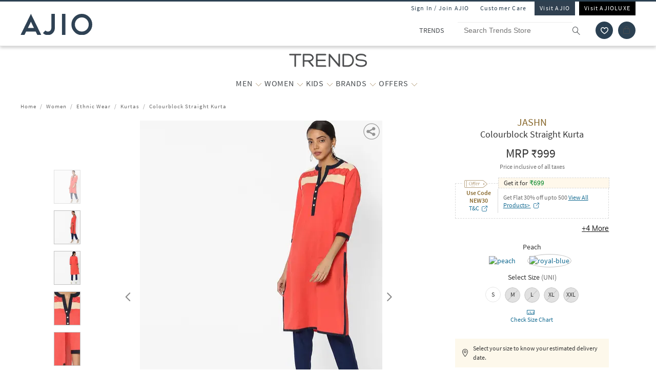

--- FILE ---
content_type: text/html; charset=utf-8
request_url: https://www.trends.ajio.com/jashn-colourblock-straight-kurta/p/440817168_peach
body_size: 63352
content:
<!DOCTYPE html>
<html lang="en">
    <head>
      <meta http-equiv="Content-Type" content="text/html; charset=UTF-8">
      <meta http-equiv="X-UA-Compatible" content="IE=edge,chrome=1">
      <meta name="format-detection" content="telephone=no" />
      <meta charset="utf-8" />
      <meta name = "google-site-verification" content ="mst3EDdpHbIKH409fDtfXk-wS6DAbcyLv-BXDg55gfo"/>
      <!-- <meta http-equiv="Cache-control" content="no-transform"> -->
      <meta name="viewport" content="width=device-width, initial-scale=1.0, user-scalable=no"/>
      <meta name="author" content="">
        
          <meta name="keywords" content="Peach Women JASHN Kurtas Ethnic Wear">
        
        <meta name="og:type" content="website">
        <meta name="og:site_name" content="Ajio.com">
        <meta name="fb:app_id" content="233163173739076">
        <meta name="twitter:card" content="summary">
        <meta name="twitter:site" content="@AJIOLife">
        
        
          <meta name="description" content="Buy Peach Kurtas for Women by JASHN Online in India at Rs. 999. Shop for more JASHN Kurtass at Ajio.com and avail great discounts">
          <meta name="og:description" content="Buy Peach Kurtas for Women by JASHN Online in India at Rs. 999. Shop for more JASHN Kurtass at Ajio.com and avail great discounts">
          <meta name="twitter:description" content="Buy Peach Kurtas for Women by JASHN Online in India at Rs. 999. Shop for more JASHN Kurtass at Ajio.com and avail great discounts">
        
        
          <meta name="og:url" content="https://www.trends.ajio.com/jashn-colourblock-straight-kurta/p/440817168_peach">
          <meta name="twitter:url" content="https://www.trends.ajio.com/jashn-colourblock-straight-kurta/p/440817168_peach">
        

        
          <meta property="og:image" content="https://assets.ajio.com/medias/sys_master/root/h6a/h50/10644531576862/-78Wx98H-440817168-peach-MODEL.jpg">
        
        <meta name="twitter:app:name:iphone" content="AJIO">
        <meta name="twitter:app:id:iphone" content="1113425372">
        <meta name="twitter:app:name:googleplay" content="AJIO">
        <meta name="twitter:app:id:googleplay" content="com.ril.ajio">
        <meta name="twitter:creator" content="@AJIOlife">
        <meta name="twitter:domain" content="Ajio.com">
        <meta name="apple-mobile-web-app-capable" content="yes" />
        <meta name="apple-mobile-web-app-status-bar-style" content="black" />
       
        <meta name="HandheldFriendly" content="True">
        <meta name="MobileOptimized" content="970">
        
           <meta name="robots" content="index,follow">
         
        <!-- DNS Prefetch Links -->
        <link rel="dns-prefetch" href="https://assets-jiocdn.ajio.com" />
        <link rel="dns-prefetch" href="https://ajax.googleapis.com" />
        <link rel="dns-prefetch" href="https://www.googletagmanager.com" />
        <link rel="dns-prefetch" href="https://www.google-analytics.com"/>
        <script type="text/javascript" src="https://ajax.googleapis.com/ajax/libs/jquery/3.3.1/jquery.min.js" async></script>

        <!-- Google Tag Manager -->
          <script>(function(w,d,s,l,i){w[l]=w[l]||[];w[l].push({'gtm.start':
            new Date().getTime(),event:'gtm.js'});var f=d.getElementsByTagName(s)[0],
            j=d.createElement(s),dl=l!='dataLayer'?'&l='+l:'';j.async=true;j.src=
            'https://www.googletagmanager.com/gtm.js?id='+i+dl;f.parentNode.insertBefore(j,f);
            })(window,document,'script','dataLayer','GTM-KGJPN7D');</script>
        <!-- End Google Tag Manager -->
        <!-- Facebook Pixel Code -->
      <!-- End Facebook Pixel Code -->
        
        
        
          <style>
            .dp-shm,.dp-shm *,.dp-shm ::after,.dp-shm ::before{box-sizing:border-box;margin:0;padding:0;font-size:0}.dp-shm-dply-inbck{display:inline-block}.dp-shm-brdus{border-radius:2px}.dp-shm-gray{background-color:#f5f5f5}.dp-shm-gray1{background-color:#e1e1e1}img{vertical-align:middle}.dp-shm{position:fixed;width:100%;height:100%;top:0;left:0;background-color:#fff;z-index:4001}.dp-shm-hd,.dp-shm-hd-sgin,.dp-shm-hd-logo,.dp-shm-hd-search,.dp-shm-closet,.dp-shm-cart,.dp-shm-bnr{position:relative}.dp-shm-hd-wrapper{position:fixed;width:100%;border-bottom:1px solid #f5f5f5}.dp-shm-hd{width:1280px;margin:auto}.dp-shm-hd-sgin{width:1280px;height:26px}.dp-shm-hd-menu{width:1280px;padding:13.6px 50px 13.5px;margin:auto}.dp-shm-hd-menu > *{vertical-align:middle}.dp-shm-hd-logo{width:77.3px;height:26.5px}.dp-shm-hd-nav{margin-left:235.8px}.dp-shm-hd-nav,.dp-shm-hd-nav > div{position:relative;height:16.5px}.dp-shm-hd-nav-txt{width:67.3px;margin-right:43.3px}.dp-shm-hd-search{width:298.5px;height:29.9px;border-radius:22px;margin-right:22.5px}.dp-shm-closet,.dp-shm-cart{width:31px;height:31px;border-radius:50%}.dp-shm-closet{margin-right:12px}.dp-shm-content{width:100%;height:calc(100% - 84.09px);overflow:scroll;margin-top:83.8px}.dp-shm-row{width:100%}.dp-shm-mg-tp-5per{margin-top:3%}.dp-shm-mg-tp-10per{margin-top:7%}.dp-shm-mg-tp-15per{margin-top:15%}.dp-shm-txt-cntr{text-align:center}.dp-shm-pdp{width:1280px;height:100%;margin:56.4px auto 0}.dp-shm-pdp-col{float:left;height:100%}.dp-shm-pdp-cl1{width:219px;padding-left:173px}.dp-shm-pdp-cl2{width:647px;padding:0 122px 0 104px}.dp-shm-pdp-cl3{width:270px}.dp-shm-pdp-itm-thmb,.dp-shm-pdp-item-galry,.dp-shm-pdp-brand,.dp-shm-pdp-title,.dp-shm-pdp-price,.dp-shm-pdp-promos,.dp-shm-pdp-promo-lft,.dp-shm-pdp-promo-rgt,.dp-shw-itm-clr-hd,.dp-shw-itm-clr,.dp-shm-adtocrt,.dp-shm-adtoclst,.dp-shm-pd-dtls,.dp-shm-pd-sb-dtls{position:relative}.dp-shm-pdp-itm-thmbs-cntr{position:relative;height:532px;padding-top:102.5px}.dp-shm-pdp-itm-thmb{display:inline-block;width:46px;height:59px;margin-bottom:8px}.dp-shm-pdp-itm-thmb:last-child{margin-bottom:0}.dp-shm-pdp-item-galry{width:421px;height:532px}.dp-shm-pdp-brand{width:98px;height:14px;margin-bottom:5px}.dp-shm-pdp-title{margin-bottom:6px}.dp-shm-pdp-title,.dp-shm-pdp-price{width:148px;padding:0 20%;height:14px}.dp-shm-pdp-promos::after{display:table-cell;content:"";clear:both}.dp-shm-pdp-promos{width:100%;margin-top:16px;padding:8px 8px 10px;height:61px}.dp-shm-pdp-promo-cl1,.dp-shm-pdp-promo-cl2{float:left;height:10px}.dp-shm-pdp-promo-cl1{width:41px}.dp-shm-pdp-promo-cl2{width:184px;padding-left:8px}.dp-shm-pdp-promo-lft{height:10px}.dp-shm-pdp-promo-rgt{width:184px;height:10px;margin-bottom:6px}.dp-shm-pdp-promo-rgt:last-child{margin-bottom:0}.dp-shm-itm-clr-cntr{width:148px;margin:28px auto 0}.dp-shw-itm-clr-hd{height:14px}.dp-shw-itm-clr{display:inline-block;width:31px;height:31px;border-radius:50%;margin-right:8px}.dp-shw-itm-clr:last-child{margin-right:0}.dp-shm-adtocrt{margin-top:25px}.dp-shm-adtocrt,.dp-shm-adtoclst{height:49px}.dp-shm-adtoclst{margin-top:15px;border:2px solid #f5f5f5}.dp-shm-pd-dtls{width:148px;height:14px;margin:51px 0 16px}.dp-shm-pd-sb-dtls{width:66px;height:15px;margin-bottom:5px}.dp-shm-anm:after{content:"";background-color:#000;width:100%;height:100%;position:absolute;top:0;left:0;-webkit-animation-duration:.7s;animation-duration:.7s;-webkit-animation-iteration-count:infinite;animation-iteration-count:infinite;-webkit-animation-name:dp-shm-anm-kyfrm;animation-name:dp-shm-anm-kyfrm;-webkit-animation-timing-function:linear;animation-timing-function:linear;background:-webkit-linear-gradient(left,hsla(0,0%,100%,0),hsla(0,0%,100%,0.4) 30%,hsla(0,0%,100%,0) 70%);filter:progid:DXImageTransform.Microsoft.gradient(startColorstr="#00ffffff",endColorstr="#00ffffff",GradientType=1)}@keyframes dp-shm-anm-kyfrm{0%{transform:translate3d(-100%,0,0)}100%{transform:translate3d(100%,0,0)}}
          </style>
        
        
        
          
        
        
          <script>
            (function(i, s, o, g, r, a, m) {
                i['GoogleAnalyticsObject'] = r;
                i[r] = i[r] || function()
  
                {
                    (i[r].q = i[r].q || []).push(arguments)
                }, i[r].l = 1 * new Date();
                a = s.createElement(o),
                    m = s.getElementsByTagName(o)[0];
                a.async = 1;
                a.src = g;
                m.parentNode.insertBefore(a, m)
            })(window, document, 'script', 'https://www.google-analytics.com/analytics.js', 'ga');
            ga('create', "UA-68002030-1", 'auto');
  
          </script>
          
        <!-- 
          <script type="text/javascript" src="https://assets-jiocdn.ajio.com/DataGrinchWebSDK.min.js"></script>
        

        
          <script type="text/javascript" src="https://assets-jiocdn.ajio.com/fetchIPAddress200.js"></script>
         -->
        
          <link rel="preload" href="https://assets-jiocdn.ajio.com/static/assets/desktop.1b0fe8fb94efe0cd51b3.1b0fe8fb94efe0cd51b3.css" as="style">
          <link rel="preload" as="script" href=https://assets-jiocdn.ajio.com/static/assets/desktop-libraries.ede35916637cc97d2810.ede35916637cc97d2810.js>
          <link rel="preload" as="script" href=https://assets-jiocdn.ajio.com/static/assets/desktop-vendors.70ce135be022dd075a3a.70ce135be022dd075a3a.js>
          <link rel="preload" as="script" href=https://assets-jiocdn.ajio.com/static/assets/desktop.b600c77f903b9ad4c92c.b600c77f903b9ad4c92c.js>
          <link rel="preload" href=https://assets-jiocdn.ajio.com/static/assets/fonts/jioicons--24c73fbb1bb3a58d33ed9f1a3be6a55c.24c73fbb1bb3a58d33ed9f1a3be6a55c.woff as="font" type="font/woff" crossorigin="anonymous">
          <link rel="preload" href=https://assets-jiocdn.ajio.com/static/assets/fonts/Lora--12c052959e60357f292b2bed94162d01.12c052959e60357f292b2bed94162d01.woff as="font" type="font/woff" crossorigin="anonymous">
          <link rel="preload" href=https://assets-jiocdn.ajio.com/static/assets/fonts/Lora-Bold--755b0d247421de7700dd580f3c5dc7d3.755b0d247421de7700dd580f3c5dc7d3.woff as="font" type="font/woff" crossorigin="anonymous">
          <link rel="preload" href=https://assets-jiocdn.ajio.com as="font" type="font/woff" crossorigin="anonymous">
          <link rel="preload" href=https://assets-jiocdn.ajio.com/static/assets/fonts/SourceSansPro-Bold--24b1bb81f77894c7ccc2e4d4ff2101fb.24b1bb81f77894c7ccc2e4d4ff2101fb.woff as="font" type="font/woff" crossorigin="anonymous">
          <link rel="preload" href=https://assets-jiocdn.ajio.com/static/assets/fonts/SourceSansPro-Semibold--f20dfd7873706e4dc6a6523bef4b845e.f20dfd7873706e4dc6a6523bef4b845e.woff as="font" type="font/woff" crossorigin="anonymous">
          <link rel="preload" href=https://assets-jiocdn.ajio.com/static/assets/fonts/Muli_Regular--50aa6723c3983d2f7322ebd7fc99bdc3.50aa6723c3983d2f7322ebd7fc99bdc3.woff as="font" type="font/woff" crossorigin="anonymous">
          <link rel="preload" href=https://assets-jiocdn.ajio.com/static/assets/fonts/Muli_Bold--ef0ddd4c3565d4840dc2f11345cf1c02.ef0ddd4c3565d4840dc2f11345cf1c02.woff as="font" type="font/woff" crossorigin="anonymous">
        

        <!-- Schema Common for All Pages -->
        <script type="application/ld+json">
            {
            "@context":"http://schema.org/",
            "@type":"Organization",
            "name":"Ajio",
            "url":"https://www.ajio.com/",
            "contactPoint" :
            [
              { "@type" : "ContactPoint",
                "telephone" : "+91-1800-889-9991",
                "contactType" : "Customer Service",
                "contactOption" : "TollFree",
                "email": "customercare@ajio.com"
              } , {
                "@type" : "ContactPoint",
                "telephone" : "+91-1800-419-8998",
                "contactType" : "Customer Service",
                "contactOption" : "TollFree",
                "email": "customercare@ajio.com"
              }
            ],
            "logo":"https://assets-jiocdn.ajio.com/static/img/ajio-logo-white.png",
            "sameAs":[
            "https://www.facebook.com/AJIOlife",
            "https://twitter.com/AJIOLife",
            "https://plus.google.com/+AJIOLife",
            "https://www.youtube.com/channel/UCLLJ-WNgEp0Sg7zPShZgETw",
            "https://www.pinterest.com/ajiolife/",
            "https://www.instagram.com/ajiolife/"
            ]
          }
        </script>
        
          <!-- Schema for BreadCrumbs -->
          <script type="application/ld+json">
          {
          "@context" : "https://schema.org",
          "@type" : "BreadcrumbList",
          "itemListElement": [{"@type":"ListItem","position":1,"item":{"@id":"https://www.ajio.com/","name":"Home"}},{"@type":"ListItem","position":2,"item":{"@id":"https://www.ajio.com/women/c/8303","name":"Women"}},{"@type":"ListItem","position":3,"item":{"@id":"https://www.ajio.com/women-ethnic-wear/c/830303","name":"Ethnic Wear"}},{"@type":"ListItem","position":4,"item":{"@id":"https://www.ajio.com/women-kurtas/c/830303011","name":"Kurtas"}},{"@type":"ListItem","position":5,"item":{"@id":"https://www.ajio.com/jashn-colourblock-straight-kurta/p/440817168","name":"Colourblock Straight Kurta"}}]          }
          </script>
        
        
        <!-- Schema for Product -->
        <script type="application/ld+json">
        {
           "@context": "http://schema.org/",
           "@type": "ProductGroup",
           "category": "Women > Ethnic Wear > Kurtas",
           "name":  "Colourblock Straight Kurta",
           "image": "https://assets.ajio.com/medias/sys_master/root/h6a/h50/10644531576862/-78Wx98H-440817168-peach-MODEL.jpg",
           "description": "With a colourblock palette and stitch accent along the yoke, this straight kurta delivers optimal style and grace with each wear.",           "productGroupID": "440817168_peach",
           "variesBy": ["size"],
           "brand":{
               "@type": "Thing",
               "name": "JASHN"
            },
            "offers": {
              "@type": "Offer",
              "price": "999",
              "priceCurrency": "INR",
              "itemCondition": "https://schema.org/NewCondition",
              "availability": "https://schema.org/LimitedAvailability"
            },
            "hasVariant": [{"@context":"https://schema.org/","@type":"Product","sku":"440817168004","name":"Colourblock Straight Kurta","image":"https://assets.ajio.com/medias/sys_master/root/h4d/h41/10644531445790/-473Wx593H-440817168-peach-MODEL.jpg","size":"S","brand":{"@type":"Thing","name":"JASHN"},"offers":{"@type":"Offer","price":999,"lowPrice":999,"highPrice":999,"priceCurrency":"INR","itemCondition":"https://schema.org/NewCondition","availability":"https://schema.org/OutOfStock"}},{"@context":"https://schema.org/","@type":"Product","sku":"440817168003","name":"Colourblock Straight Kurta","image":"https://assets.ajio.com/medias/sys_master/root/h4d/h41/10644531445790/-473Wx593H-440817168-peach-MODEL.jpg","size":"M","brand":{"@type":"Thing","name":"JASHN"},"offers":{"@type":"Offer","price":999,"lowPrice":999,"highPrice":999,"priceCurrency":"INR","itemCondition":"https://schema.org/NewCondition","availability":"https://schema.org/OutOfStock"}},{"@context":"https://schema.org/","@type":"Product","sku":"440817168001","name":"Colourblock Straight Kurta","image":"https://assets.ajio.com/medias/sys_master/root/h4d/h41/10644531445790/-473Wx593H-440817168-peach-MODEL.jpg","size":"L","brand":{"@type":"Thing","name":"JASHN"},"offers":{"@type":"Offer","price":999,"lowPrice":999,"highPrice":999,"priceCurrency":"INR","itemCondition":"https://schema.org/NewCondition","availability":"https://schema.org/OutOfStock"}},{"@context":"https://schema.org/","@type":"Product","sku":"440817168002","name":"Colourblock Straight Kurta","image":"https://assets.ajio.com/medias/sys_master/root/h4d/h41/10644531445790/-473Wx593H-440817168-peach-MODEL.jpg","size":"XL","brand":{"@type":"Thing","name":"JASHN"},"offers":{"@type":"Offer","price":999,"lowPrice":999,"highPrice":999,"priceCurrency":"INR","itemCondition":"https://schema.org/NewCondition","availability":"https://schema.org/OutOfStock"}},{"@context":"https://schema.org/","@type":"Product","sku":"440817168008","name":"Colourblock Straight Kurta","image":"https://assets.ajio.com/medias/sys_master/root/h4d/h41/10644531445790/-473Wx593H-440817168-peach-MODEL.jpg","size":"XXL","brand":{"@type":"Thing","name":"JASHN"},"offers":{"@type":"Offer","price":999,"lowPrice":999,"highPrice":999,"priceCurrency":"INR","itemCondition":"https://schema.org/NewCondition","availability":"https://schema.org/OutOfStock"}}]      }
      </script>
      
        
          <title>Buy Peach Kurtas for Women by JASHN Online | Ajio.com</title>
        
        
          <link rel="stylesheet" id = "appCss" type="text/css" media="all" href="https://assets-jiocdn.ajio.com/static/assets/desktop.1b0fe8fb94efe0cd51b3.1b0fe8fb94efe0cd51b3.css">
        
        <link rel="shortcut icon" href="https://assets-jiocdn.ajio.com/static/img/favicon.ico">
        
        
          <link rel="canonical" href="https://www.trends.ajio.com/jashn-colourblock-straight-kurta/p/440817168_peach"/>
        
        <!-- CleverTap -->
        
          <!-- TODO: Add clevertap script in next release-->
        
        
          <link rel="alternate" href="android-app://com.ril.ajio/https/www.trends.ajio.com/jashn-colourblock-straight-kurta/p/440817168_peach"/>
        
        
          <link rel="alternate" href="ios-app://1113425372/https/www.trends.ajio.com/jashn-colourblock-straight-kurta/p/440817168_peach"/>
        
        
  

        <!-- Google Sign In  -->
        <script src="https://apis.google.com/js/platform.js?onload=init" async defer></script>

        <script>var pathvars={worker:"/service-worker.js",manifest:"/manifest.json", workerStatus: false};</script>

        <script src="https://clientcdn.pushengage.com/core/1984.js" async>_pe.subscribe();</script>
        <style type="text/css" media="screen, print">
          
            @font-face {
              font-family: "jioicons";
              src: url("https://assets-jiocdn.ajio.com/static/assets/fonts/jioicons--24c73fbb1bb3a58d33ed9f1a3be6a55c.24c73fbb1bb3a58d33ed9f1a3be6a55c.woff") format('woff'),
              url("https://assets-jiocdn.ajio.com/static/assets/fonts/jioicons--909f1eebaca13ed6ff3ca5134372a6be.909f1eebaca13ed6ff3ca5134372a6be.ttf") format('ttf');
            }
            @font-face {
              font-family: "Lora";
              src: url("https://assets-jiocdn.ajio.com/static/assets/fonts/Lora-Regular--12c052959e60357f292b2bed94162d01.12c052959e60357f292b2bed94162d01.woff") format('woff'),
              url("https://assets-jiocdn.ajio.com/static/assets/fonts/Lora-Regular--72631269e4dc9b244bfb441ea22188fe.72631269e4dc9b244bfb441ea22188fe.ttf") format('ttf');
            }
            @font-face {
              font-family: "Lora";
              font-weight: 700;
              src: url("https://assets-jiocdn.ajio.com/static/assets/fonts/Lora-Bold--755b0d247421de7700dd580f3c5dc7d3.755b0d247421de7700dd580f3c5dc7d3.woff") format('woff'),
              url("https://assets-jiocdn.ajio.com/static/assets/fonts/Lora-Bold--9f29b0511c09bc963b6439efc1f21d4e.9f29b0511c09bc963b6439efc1f21d4e.ttf") format('ttf');
            }
            @font-face {
              font-family: "Lora";
              font-weight: 800;
              src: url("https://assets-jiocdn.ajio.com/static/assets/fonts/Lora-Bold--755b0d247421de7700dd580f3c5dc7d3.755b0d247421de7700dd580f3c5dc7d3.woff") format('woff'),
              url("https://assets-jiocdn.ajio.com/static/assets/fonts/Lora-Bold--9f29b0511c09bc963b6439efc1f21d4e.9f29b0511c09bc963b6439efc1f21d4e.ttf") format('ttf');
            }
            @font-face {
              font-family: "SourceSansPro";
              src: url("https://assets-jiocdn.ajio.com/static/assets/fonts/SourceSansPro-Regular--70479481cd786114774c92e8d04a4028.70479481cd786114774c92e8d04a4028.woff") format('woff'),
              url("https://assets-jiocdn.ajio.com/static/assets/fonts/SourceSansPro-Regular--ba6cad25afe01d394e830f548a7f94df.ba6cad25afe01d394e830f548a7f94df.ttf") format('ttf')
            }
            @font-face {
              font-family: "SourceSansPro";
              font-weight: 800;
              src:  url("https://assets-jiocdn.ajio.com/static/assets/fonts/SourceSansPro-Bold--24b1bb81f77894c7ccc2e4d4ff2101fb.24b1bb81f77894c7ccc2e4d4ff2101fb.woff") format('woff'),
              url("https://assets-jiocdn.ajio.com/static/assets/fonts/SourceSansPro-Bold--5c6c404eca1aa7c5951e05d7f2cf40eb.5c6c404eca1aa7c5951e05d7f2cf40eb.ttf") format('ttf')
            }
            @font-face {
              font-family: "SourceSansPro";
              font-weight: 700;
              src:  url("https://assets-jiocdn.ajio.com/static/assets/fonts/SourceSansPro-Bold--24b1bb81f77894c7ccc2e4d4ff2101fb.24b1bb81f77894c7ccc2e4d4ff2101fb.woff") format('woff'),
              url("https://assets-jiocdn.ajio.com/static/assets/fonts/SourceSansPro-Bold--5c6c404eca1aa7c5951e05d7f2cf40eb.5c6c404eca1aa7c5951e05d7f2cf40eb.ttf") format('ttf')
            }
            @font-face {
              font-family: "SourceSansPro";
              font-weight: 600;
              src:  url("https://assets-jiocdn.ajio.com/static/assets/fonts/SourceSansPro-Semibold--f20dfd7873706e4dc6a6523bef4b845e.f20dfd7873706e4dc6a6523bef4b845e.woff") format('woff'),
              url("https://assets-jiocdn.ajio.com/static/assets/fonts/SourceSansPro-Semibold--52984b3a4e09652a6feee711d5c169fd.52984b3a4e09652a6feee711d5c169fd.ttf") format('ttf')
            }
            @font-face {
              font-family: "Muli";
              font-style: normal;
              font-weight: normal;
              font-display: "swap";
              src: url("https://assets-jiocdn.ajio.com/static/assets/fonts/Muli_Regular--50aa6723c3983d2f7322ebd7fc99bdc3.50aa6723c3983d2f7322ebd7fc99bdc3.woff") format('woff');
            }
            @font-face {
              font-family: "Muli";
              font-style: normal;
              font-weight: bold;
              font-display: "swap";
              src: url("https://assets-jiocdn.ajio.com/static/assets/fonts/Muli_Bold--ef0ddd4c3565d4840dc2f11345cf1c02.ef0ddd4c3565d4840dc2f11345cf1c02.woff") format('woff');
            }
            @font-face {
              font-family: ajioicons;
              src: url("https://assets-jiocdn.ajio.com/static/assets/fonts/refresh-icons--53f209dfa925395f692391d3adcba31f.53f209dfa925395f692391d3adcba31f.woff") format("woff");
            }
          
          
        </style>
    </head>
    <body>
       <!-- FB Sign In -->
       
       <script>
          window.fbAsyncInit = function () {
            FB.init({
              appId: '530272470511330', //'530272470511330', 530272470511330-MR 1757468351183392-MK
              autoLogAppEvents: true,
              xfbml: true,
              version: 'v2.11'
            });

            // Broadcast an event when FB object is ready
            var fbInitEvent = new Event('FBObjectReady');
            document.dispatchEvent(fbInitEvent);
          };
          // Load the SDK asynchronously
          (function (d, s, id) {
            var js, fjs = d.getElementsByTagName(s)[0];
            if (d.getElementById(id)) { return; }
            js = d.createElement(s); js.id = id;
            js.src = "https://connect.facebook.net/en_US/sdk.js";
            fjs.parentNode.insertBefore(js, fjs);
          }(document, 'script', 'facebook-jssdk'));
        </script>
       

      
      <!-- Affise Pixel -->
        
      <script>
        function delAff(){localStorage.removeItem("affAw"),localStorage.removeItem("affID"),localStorage.removeItem("affQuery")}function affDAw(){let e=new URLSearchParams(window.location.search);(e.get("utm_source")||e.get("utm_medium")||e.get("utm_campaign"))&&!e.get("clickid")&&delAff();let f=localStorage.getItem("affAw");if(f){let t=new Date(f);new Date>=t&&delAff()}}affDAw();
      </script>
      
      <script>
        function delAff(){localStorage.removeItem("affAw"),localStorage.removeItem("affID"),localStorage.removeItem("affQuery")}function affDAw(){let e=new URLSearchParams(window.location.search);(e.get("utm_source")||e.get("utm_medium")||e.get("utm_campaign"))&&!e.get("clickid")&&delAff();let f=localStorage.getItem("affAw");if(f){let t=new Date(f);new Date>=t&&delAff()}}affDAw();
      </script>

      <div id="app"><div><div class="dp-shm"><div class="dp-shm-hd-wrapper"><div class="dp-shm-hd"><div class="dp-shm-hd-sgin dp-shm-gray dp-shm-anm"></div><div class="dp-shm-hd-menu"><div class="dp-shm-anm dp-shm-dply-inbck dp-shm-hd-logo dp-shm-gray dp-shm-brdus"></div><div class="dp-shm-hd-nav dp-shm-dply-inbck"><div class="dp-shm-anm dp-shm-dply-inbck dp-shm-hd-nav-txt dp-shm-gray dp-shm-brdus"></div><div class="dp-shm-anm dp-shm-dply-inbck dp-shm-hd-nav-txt dp-shm-gray dp-shm-brdus"></div><div class="dp-shm-anm dp-shm-dply-inbck dp-shm-hd-nav-txt dp-shm-gray dp-shm-brdus"></div><div class="dp-shm-anm dp-shm-dply-inbck dp-shm-hd-nav-txt dp-shm-gray dp-shm-brdus"></div></div><div class="dp-shm-anm dp-shm-dply-inbck dp-shm-hd-search dp-shm-gray"></div><div class="dp-shm-anm dp-shm-dply-inbck dp-shm-closet dp-shm-gray"></div><div class="dp-shm-anm dp-shm-dply-inbck dp-shm-cart dp-shm-gray"></div></div></div></div><div class="dp-shm-content"><div class="dp-shm-pdp"><div class="dp-shm-pdp-col dp-shm-pdp-cl1"><div class="dp-shm-pdp-itm-thmbs-cntr"><div class="dp-shm-pdp-itm-thmb dp-shm-gray dp-shm-brdus dp-shm-anm"></div><div class="dp-shm-pdp-itm-thmb dp-shm-gray dp-shm-brdus dp-shm-anm"></div><div class="dp-shm-pdp-itm-thmb dp-shm-gray dp-shm-brdus dp-shm-anm"></div><div class="dp-shm-pdp-itm-thmb dp-shm-gray dp-shm-brdus dp-shm-anm"></div><div class="dp-shm-pdp-itm-thmb dp-shm-gray dp-shm-brdus dp-shm-anm"></div></div></div><div class="dp-shm-pdp-col dp-shm-pdp-cl2"><div class="dp-shm-pdp-item-galry dp-shm-gray dp-shm-brdus dp-shm-anm"></div></div><div class="dp-shm-pdp-col dp-shm-pdp-cl3 dp-shm-txt-cntr"><div class="dp-shm-row"><div class="dp-shm-pdp-brand dp-shm-dply-inbck dp-shm-gray dp-shm-brdus dp-shm-anm"></div></div><div class="dp-shm-row"><div class="dp-shm-pdp-title dp-shm-dply-inbck dp-shm-gray dp-shm-brdus dp-shm-anm"></div></div><div class="dp-shm-row"><div class="dp-shm-pdp-price dp-shm-dply-inbck dp-shm-gray dp-shm-brdus dp-shm-anm"></div></div><div class="dp-shm-row"><div class="dp-shm-pdp-promos dp-shm-dply-inbck dp-shm-gray dp-shm-brdus"><div class="dp-shm-pdp-promo-cl1"><div class="dp-shm-pdp-promo-lft dp-shm-gray1 dp-shm-brdus dp-shm-anm"></div></div><div class="dp-shm-pdp-promo-cl2"><div class="dp-shm-pdp-promo-rgt dp-shm-gray1 dp-shm-brdus dp-shm-anm"></div><div class="dp-shm-pdp-promo-rgt dp-shm-gray1 dp-shm-brdus dp-shm-anm"></div><div class="dp-shm-pdp-promo-rgt dp-shm-gray1 dp-shm-brdus dp-shm-anm"></div></div></div></div><div class="dp-shm-row"><div class="dp-shm-itm-clr-cntr"><div class="dp-shm-row"><div class="dp-shw-itm-clr-hd dp-shm-gray dp-shm-brdus dp-shm-anm"></div></div><div class="dp-shm-row dp-shm-mg-tp-5per"><div class="dp-shw-itm-clr dp-shm-gray dp-shm-anm"></div><div class="dp-shw-itm-clr dp-shm-gray dp-shm-anm"></div><div class="dp-shw-itm-clr dp-shm-gray dp-shm-anm"></div></div></div></div><div class="dp-shm-row"><div class="dp-shm-itm-clr-cntr"><div class="dp-shm-row"><div class="dp-shw-itm-clr-hd dp-shm-gray dp-shm-brdus dp-shm-anm"></div></div><div class="dp-shm-row dp-shm-mg-tp-5per"><div class="dp-shw-itm-clr dp-shm-gray dp-shm-anm"></div><div class="dp-shw-itm-clr dp-shm-gray dp-shm-anm"></div><div class="dp-shw-itm-clr dp-shm-gray dp-shm-anm"></div></div></div></div><div class="dp-shm-row"><div class="dp-shm-adtocrt dp-shm-gray1 dp-shm-anm"></div></div><div class="dp-shm-row"><div class="dp-shm-adtoclst dp-shm-anm"></div></div><div class="dp-shm-row"><div class="dp-shm-pd-dtls dp-shm-gray dp-shm-brdus dp-shm-anm"></div><div class="dp-shm-pd-sb-dtls dp-shm-gray dp-shm-brdus dp-shm-anm"></div><div class="dp-shm-pd-sb-dtls dp-shm-gray dp-shm-brdus dp-shm-anm"></div><div class="dp-shm-pd-sb-dtls dp-shm-gray dp-shm-brdus dp-shm-anm"></div><div class="dp-shm-pd-sb-dtls dp-shm-gray dp-shm-brdus dp-shm-anm"></div><div class="dp-shm-pd-sb-dtls dp-shm-gray dp-shm-brdus dp-shm-anm"></div></div></div></div></div></div><div class="trends store-in-store  "><div id="appContainer"><div class="false header-wrapper"><div class="main-header dodShadow" style="height:90px"><header><div class=" guest-header"><ul><li><span id="loginAjio" tabindex="0" role="button" class="  login-form login-modal" aria-label="Sign In / Join Ajio">Sign In / Join AJIO</span></li><li><a href="https://www.ajio.com/selfcare" aria-label="Customer Care">Customer Care</a></li><li class="visit-ajio ajio_color"><a href="https://www.ajio.com" aria-label="Visit Ajio">Visit AJIO</a></li><li class="visit-ajio"><a href="https://luxe.ajio.com" aria-label="Visit Ajioluxe">Visit AJIOLUXE</a></li></ul></div><div class="logo-float undefined"><a href="https://www.ajio.com"><img width="130px" src="https://assets-jiocdn.ajio.com/static/img/Ajio-Logo.svg" alt="Ajio logo" title=""/></a></div><div class="header-right"><div class="scb"><form><div class="searchbar-view" role="search" style="display:flex"><div class="react-autosuggest__container react-autosuggest__container--open"><p class="sub-store-name" style="background-color:#FFFFFF;color:#474B4F">TRENDS</p><input autoComplete="off" style="border-color:#FFFFFF" tabindex="0" aria-label="Search Trends Store" class="react-autosuggest__input react-autosuggest__input--open" placeholder="Search Trends Store" name="searchVal" type="text" value=""/></div><button type="submit" class="rilrtl-button" style="background-color:#FFFFFF" aria-label="search"><span class="ic-search" style="color:#474B4F"></span></button></div></form><div aria-label="wishlist icon" class="popup-blk wishlist-blk-icon"><img tabindex="0" src="https://assets-jiocdn.ajio.com/static/img/wishlistIcon.svg" aria-label="wishlist icon" alt="Wishlist icon"/></div><div class="popup-blk cart-blk"><div role="alert" aria-live="assertive" aria-atomic="true" tabindex="-1" style="position:absolute;width:1px;height:1px;margin:-1px;border:0;padding:0;clip:rect(0 0 0 0);overflow:hidden;white-space:nowrap"></div><a href="https://www.ajio.com/cart" aria-label="Cart" tabindex="0"><div class="ic-cart " style="color:#474B4F;background-color:#2c4152" tabindex="-1" aria-hidden="true"></div></a></div></div></div></header><div></div></div><div class="sub-header transition-element" id="subHeader" style="background-color:#FFFFFF;color:#474B4F;height:100px;top:90px"><div class="sub-header-wrapper transition-element" style="background-color:#FFFFFF;height:100px"><div class="sub-store-header" style="height:35px"><a href="/" style="height:35px"><img src="https://assets.ajio.com/cms/AJIO/MOBILE/TRENDS%20LOGO%20(1).png" class="sub-store-brand-icon transition-element" alt="Ajio logo" style="height:35px;min-height:35px"/></a></div><div class="menu-newlist" role="navigation"><ul class="level-first transition-element" style="padding-top:10px"><li style="height:45px;line-height:35px" data-test="li-MEN"><div id="menu-item-seperator" style="display:flex;align-items:center"><div style="position:relative;width:max-content"><div id="menu-caret-link"><a href="/shop/trends-men" style="color:#474B4F;height:45px;font-size:16px" title="MEN" class=" alignTag"><span>MEN</span></a><button class="expand-nav-btn" aria-expanded="false" aria-controls="ul-MEN" aria-label="MEN More"><img src="https://assets-jiocdn.ajio.com/static/img/filter-downarrow-icon.png" alt=""/></button></div></div></div><div class="menu-flyout close-seo-dropdown-menu  " style="top:100px" id="ul-MEN"><ul class="menu-lfirst" role="tablist" aria-labelledby="shop-by"><span class="shopby-text" aria-label="Shop by:" aria-hidden="true" id="shop-by">Shop by: </span><li id="listItems-shopBy" class="catg inactive-text"><div role="tab" aria-label="CATEGORIES acts as link" aria-selected="false" id="tab-CATEGORIES" aria-controls="tabpanel-CATEGORIES" tabindex="0"><a tabindex="-1" href="https://trends.ajio.com/" data-test="navigation-list" id="shop-by-tabs">CATEGORIES</a></div><div class="flyout-inner"><div class="menu-lsec menu-lsec-full-width " id="inner"><div class="column column-1"><div class="third-level" id="third"><div class="title"><span class="title-tag" role="heading" aria-level="2"><strong>TOP WEAR</strong></span></div><div class="items" role="list"><div role="listitem"><span><a href="https://trends.ajio.com/s/jackets-and-coats-3419-08331" aria-label="Jackets &amp; Coats">Jackets &amp; Coats</a></span></div><div role="listitem"><span><a href="https://trends.ajio.com/s/shirts-3419-08331" aria-label="Shirts">Shirts</a></span></div><div role="listitem"><span><a href="https://trends.ajio.com/s/sweaters-and-cardigans-3419-08331" aria-label="Sweaters &amp; Cardigans">Sweaters &amp; Cardigans</a></span></div><div role="listitem"><span><a href="https://trends.ajio.com/s/sweatshirts-and-hoodies-3419-08331" aria-label="Sweatshirts &amp; Hoodies">Sweatshirts &amp; Hoodies</a></span></div><div role="listitem"><span><a href="https://trends.ajio.com/s/tees-3419-08331" aria-label="T-Shirts">T-Shirts</a></span></div><div role="listitem"><span><a href="https://trends.ajio.com/c/character-shop-3795-65281" aria-label="Character Shop">Character Shop</a></span></div></div></div><div class="third-level" id="third"><div class="title"><span class="title-tag" role="heading" aria-level="2"><strong>BOTTOM WEAR</strong></span></div><div class="items" role="list"><div role="listitem"><span><a href="https://trends.ajio.com/s/jeans-3419-08331" aria-label="Jeans">Jeans</a></span></div><div role="listitem"><span><a href="https://trends.ajio.com/s/shorts-and-three-fourths-3419-08331" aria-label="Shorts And Three Fourths">Shorts And Three Fourths</a></span></div><div role="listitem"><span><a href="https://trends.ajio.com/s/trousers-and-pants-3419-08331" aria-label="Trousers And Pants">Trousers And Pants</a></span></div><div role="listitem"><span><a href="https://trends.ajio.com/s/track-pants-3419-08331" aria-label="Track Pants">Track Pants</a></span></div></div></div><div class="third-level" id="third"><div class="title"><span class="title-tag" role="heading" aria-level="2"><strong>ACTIVE WEAR</strong></span></div><div class="items" role="list"><div role="listitem"><span><a href="https://trends.ajio.com/s/track-pants-3419-08332" aria-label="Track Pants">Track Pants</a></span></div><div role="listitem"><span><a href="https://trends.ajio.com/s/tees-3419-08332" aria-label="T-Shirts">T-Shirts</a></span></div></div></div></div><div class="column column-2"><div class="third-level" id="third"><div class="title"><span class="title-tag" role="heading" aria-level="2"><strong>FOOTWEAR</strong></span></div><div class="items" role="list"><div role="listitem"><span><a href="https://trends.ajio.com/s/boots-3419-08331" aria-label="Boots">Boots</a></span></div><div role="listitem"><span><a href="https://trends.ajio.com/s/casual-shoes-3419-08331" aria-label="Casual Shoes">Casual Shoes</a></span></div><div role="listitem"><span><a href="https://trends.ajio.com/s/flip-flops-and-sandals-3419-08331" aria-label="Flip Flops And Sandals">Flip Flops And Sandals</a></span></div><div role="listitem"><span><a href="https://trends.ajio.com/s/formal-shoes-3419-08331" aria-label="Formal Shoes">Formal Shoes</a></span></div><div role="listitem"><span><a href="https://trends.ajio.com/s/sports-shoes-3419-08331" aria-label="Sports Shoes">Sports Shoes</a></span></div></div></div><div class="third-level" id="third"><div class="title"><a href="https://trends.ajio.com/s/accessories-5050-50061"><span><strong>ACCESSORIES</strong></span></a></div><div class="items" role="list"></div></div><div class="third-level" id="third"><div class="title"><span class="title-tag" role="heading" aria-level="2"><strong>INNERWEAR</strong></span></div><div class="items" role="list"><div role="listitem"><span><a href="https://trends.ajio.com/s/briefs-and-trunks-3419-08331" aria-label="Briefs &amp; Trunks">Briefs &amp; Trunks</a></span></div><div role="listitem"><span><a href="https://trends.ajio.com/s/vests-3419-08331" aria-label="Vests">Vests</a></span></div></div></div><div class="third-level" id="third"><div class="title"><span class="title-tag" role="heading" aria-level="2"><strong>SHOP BY OCCASION</strong></span></div><div class="items" role="list"><div role="listitem"><span><a href="https://trends.ajio.com/s/active-wear-3419-08331" aria-label="Active Wear">Active Wear</a></span></div><div role="listitem"><span><a href="https://trends.ajio.com/s/casual-wear-3419-08331" aria-label="Casual Wear">Casual Wear</a></span></div><div role="listitem"><span><a href="https://trends.ajio.com/s/work-wear-3419-08331" aria-label="Work Wear">Work Wear</a></span></div><div role="listitem"><span><a href="https://trends.ajio.com/c/essentials-4041-77311" aria-label="Essentials">Essentials</a></span></div></div></div></div></div></div></li></ul></div><div class="dp-overlay close-seo-dropdown-overlay" style="top:190px"></div></li><li style="height:45px;line-height:35px" data-test="li-WOMEN"><div id="menu-item-seperator" style="display:flex;align-items:center"><div style="position:relative;width:max-content"><div id="menu-caret-link"><a href="/shop/trends-women" style="color:#474B4F;height:45px;font-size:16px" title="WOMEN" class=" alignTag"><span>WOMEN</span></a><button class="expand-nav-btn" aria-expanded="false" aria-controls="ul-WOMEN" aria-label="WOMEN More"><img src="https://assets-jiocdn.ajio.com/static/img/filter-downarrow-icon.png" alt=""/></button></div></div></div><div class="menu-flyout close-seo-dropdown-menu  " style="top:100px" id="ul-WOMEN"><ul class="menu-lfirst" role="tablist" aria-labelledby="shop-by"><span class="shopby-text" aria-label="Shop by:" aria-hidden="true" id="shop-by">Shop by: </span><li id="listItems-shopBy" class="catg inactive-text"><div role="tab" aria-label="CATEGORIES acts as link" aria-selected="false" id="tab-CATEGORIES" aria-controls="tabpanel-CATEGORIES" tabindex="0"><a tabindex="-1" href="https://trends.ajio.com/" data-test="navigation-list" id="shop-by-tabs">CATEGORIES</a></div><div class="flyout-inner"><div class="menu-lsec menu-lsec-full-width " id="inner"><div class="column column-1"><div class="third-level" id="third"><div class="title"><a href="https://trends.ajio.com/s/western-wear-3418-86571"><span><strong>Western Wear</strong></span></a></div><div class="items" role="list"><div role="listitem"><span><a href="https://trends.ajio.com/s/dresses-3419-08331" aria-label="Dresses">Dresses</a></span></div><div role="listitem"><span><a href="https://trends.ajio.com/s/jackets-and-coats-3419-08332" aria-label="Jackets &amp; Coats">Jackets &amp; Coats</a></span></div><div role="listitem"><span><a href="https://trends.ajio.com/s/jeans-and-jeggings-3419-08331" aria-label="Jeans &amp; Jeggings">Jeans &amp; Jeggings</a></span></div><div role="listitem"><span><a href="https://trends.ajio.com/s/leggings-3419-08331" aria-label="Leggings">Leggings</a></span></div><div role="listitem"><span><a href="https://trends.ajio.com/s/shirts-3419-08332" aria-label="Shirts">Shirts</a></span></div><div role="listitem"><span><a href="https://trends.ajio.com/s/shorts-3419-08331" aria-label="Shorts">Shorts</a></span></div><div role="listitem"><span><a href="https://trends.ajio.com/s/skirts-3419-08331" aria-label="Skirts">Skirts</a></span></div><div role="listitem"><span><a href="https://trends.ajio.com/s/sweaters-and-cardigans-3419-08332" aria-label="Sweaters &amp; Cardigans">Sweaters &amp; Cardigans</a></span></div><div role="listitem"><span><a href="https://trends.ajio.com/s/tops-3419-08331" aria-label="Tops">Tops</a></span></div><div role="listitem"><span><a href="https://trends.ajio.com/s/track-pants-3419-08333" aria-label="Track Pants">Track Pants</a></span></div><div role="listitem"><span><a href="https://trends.ajio.com/s/trousers-and-pants-3419-08332" aria-label="Trousers &amp; Pants">Trousers &amp; Pants</a></span></div><div role="listitem"><span><a href="https://trends.ajio.com/s/tees-3419-08333" aria-label="T-Shirts">T-Shirts</a></span></div></div></div><div class="third-level" id="third"><div class="title"><a href="https://trends.ajio.com/s/lingerie-and-innerwear-3418-86571"><span><strong>Lingerie &amp; Innerwear</strong></span></a></div><div class="items" role="list"><div role="listitem"><span><a href="https://trends.ajio.com/s/bras-3427-94441" aria-label="Bras">Bras</a></span></div><div role="listitem"><span><a href="https://trends.ajio.com/s/camisole-and-slips-3427-94441" aria-label="Camisole &amp; Slips">Camisole &amp; Slips</a></span></div></div></div></div><div class="column column-2"><div class="third-level" id="third"><div class="title"><a href="https://trends.ajio.com/s/active-wear-3418-93753"><span><strong>Active Wear</strong></span></a></div><div class="items" role="list"><div role="listitem"><span><a href="https://trends.ajio.com/s/bottomwear-3427-94441" aria-label="Bottomwear">Bottomwear</a></span></div><div role="listitem"><span><a href="https://trends.ajio.com/s/tees-3427-94441" aria-label="T-Shirts">T-Shirts</a></span></div></div></div><div class="third-level" id="third"><div class="title"><a href="https://trends.ajio.com/s/ethnic-wear-3419-08331"><span><strong>Ethnic Wear</strong></span></a></div><div class="items" role="list"><div role="listitem"><span><a href="https://trends.ajio.com/s/jackets-3419-08331" aria-label="Jackets">Jackets</a></span></div><div role="listitem"><span><a href="https://trends.ajio.com/s/kurta-suit-sets-3419-08331" aria-label="Kurta Suit Sets">Kurta Suit Sets</a></span></div><div role="listitem"><span><a href="https://trends.ajio.com/s/kurtas-3419-08331" aria-label="Kurtas">Kurtas</a></span></div><div role="listitem"><span><a href="https://trends.ajio.com/s/kurtis-and-tunics-3419-08331" aria-label="Kurtis &amp; Tunics">Kurtis &amp; Tunics</a></span></div><div role="listitem"><span><a href="https://trends.ajio.com/s/leggings-and-churidars-3419-08331" aria-label="Leggings &amp; Churidars">Leggings &amp; Churidars</a></span></div><div role="listitem"><span><a href="https://trends.ajio.com/s/skirts-and-ghagras-3419-08331" aria-label="Skirts &amp; Ghagras">Skirts &amp; Ghagras</a></span></div></div></div><div class="third-level" id="third"><div class="title"><a href="https://trends.ajio.com/s/fusion-wear-3419-08331"><span><strong>Fusion Wear</strong></span></a></div><div class="items" role="list"><div role="listitem"><span><a href="https://trends.ajio.com/s/jackets-and-shrugs-3419-08331" aria-label="Jackets &amp; Shrugs">Jackets &amp; Shrugs</a></span></div><div role="listitem"><span><a href="https://trends.ajio.com/s/shirts-tops-and-tunics-3419-08331" aria-label="Shirts Tops &amp; Tunics">Shirts Tops &amp; Tunics</a></span></div></div></div><div class="third-level" id="third"><div class="title"><a href="https://trends.ajio.com/s/footwear-3418-93752"><span><strong>Footwear</strong></span></a></div><div class="items" role="list"><div role="listitem"><span><a href="https://trends.ajio.com/s/casual-shoes-3419-08332" aria-label="Casual Shoes">Casual Shoes</a></span></div><div role="listitem"><span><a href="https://trends.ajio.com/s/flat-sandals-3419-08331" aria-label="Flat Sandals">Flat Sandals</a></span></div><div role="listitem"><span><a href="https://trends.ajio.com/s/heeled-sandals-3419-08331" aria-label="Heeled Sandals">Heeled Sandals</a></span></div><div role="listitem"><span><a href="https://trends.ajio.com/s/sports-shoes-3419-08332" aria-label="Sports Shoes">Sports Shoes</a></span></div></div></div></div><div class="column column-3"><div class="third-level" id="third"><div class="title"><a href="https://trends.ajio.com/s/clothing-accessories-3419-08331"><span><strong>Clothing Accessories</strong></span></a></div><div class="items" role="list"></div></div><div class="third-level" id="third"><div class="title"><a href="https://trends.ajio.com/s/accessories-3418-86572"><span><strong>Accessories</strong></span></a></div><div class="items" role="list"><div role="listitem"><span><a href="https://trends.ajio.com/s/bags-and-wallets-3419-08331" aria-label="Bags And Wallets">Bags And Wallets</a></span></div><div role="listitem"><span><a href="https://trends.ajio.com/s/women-accessories-belts-3427-15741" aria-label="Belts">Belts</a></span></div><div role="listitem"><span><a href="https://trends.ajio.com/c/essentials-4041-77311" aria-label="Essentials">Essentials</a></span></div></div></div></div></div></div></li></ul></div><div class="dp-overlay close-seo-dropdown-overlay" style="top:190px"></div></li><li style="height:45px;line-height:35px" data-test="li-KIDS"><div id="menu-item-seperator" style="display:flex;align-items:center"><div style="position:relative;width:max-content"><div id="menu-caret-link"><a href="/shop/trends-kids" style="color:#474B4F;height:45px;font-size:16px" title="KIDS" class=" alignTag"><span>KIDS</span></a><button class="expand-nav-btn" aria-expanded="false" aria-controls="ul-KIDS" aria-label="KIDS More"><img src="https://assets-jiocdn.ajio.com/static/img/filter-downarrow-icon.png" alt=""/></button></div></div></div><div class="menu-flyout close-seo-dropdown-menu  " style="top:100px" id="ul-KIDS"><ul class="menu-lfirst" role="tablist" aria-labelledby="shop-by"><span class="shopby-text" aria-label="Shop by:" aria-hidden="true" id="shop-by">Shop by: </span><li id="listItems-shopBy" class="catg inactive-text"><div role="tab" aria-label="CATEGORIES acts as link" aria-selected="false" id="tab-CATEGORIES" aria-controls="tabpanel-CATEGORIES" tabindex="0"><a tabindex="-1" href="https://trends.ajio.com/" data-test="navigation-list" id="shop-by-tabs">CATEGORIES</a></div><div class="flyout-inner"><div class="menu-lsec menu-lsec-full-width " id="inner"><div class="column column-1"><div class="third-level" id="third"><div class="title"><a href="https://trends.ajio.com/s/girls-3419-84721"><span><strong>GIRLS</strong></span></a></div><div class="items" role="list"><div role="listitem"><span><a href="https://trends.ajio.com/s/dresses-and-frocks-3419-08331" aria-label="Dresses &amp; Frocks">Dresses &amp; Frocks</a></span></div><div role="listitem"><span><a href="https://trends.ajio.com/s/dungarees-and-playsuit-3419-08331" aria-label="Dungarees &amp; Playsuit">Dungarees &amp; Playsuit</a></span></div><div role="listitem"><span><a href="https://trends.ajio.com/s/jackets-and-coats-3419-08333" aria-label="Jackets &amp; Coats">Jackets &amp; Coats</a></span></div><div role="listitem"><span><a href="https://trends.ajio.com/s/jeans-and-jeggings-3419-08332" aria-label="Jeans &amp; Jeggings">Jeans &amp; Jeggings</a></span></div><div role="listitem"><span><a href="https://trends.ajio.com/s/shirts-tops-and-tunics-3419-08332" aria-label="Shirts Tops &amp; Tunics">Shirts Tops &amp; Tunics</a></span></div><div role="listitem"><span><a href="https://trends.ajio.com/s/shorts-3419-08332" aria-label="Shorts">Shorts</a></span></div><div role="listitem"><span><a href="https://trends.ajio.com/s/skirts-3419-08332" aria-label="Skirts">Skirts</a></span></div><div role="listitem"><span><a href="https://trends.ajio.com/s/sweaters-3419-08331" aria-label="Sweaters">Sweaters</a></span></div><div role="listitem"><span><a href="https://trends.ajio.com/s/sweatshirts-3419-08331" aria-label="Sweatshirts">Sweatshirts</a></span></div><div role="listitem"><span><a href="https://trends.ajio.com/s/tshirts-3419-08331" aria-label="T-Shirts">T-Shirts</a></span></div><div role="listitem"><span><a href="https://trends.ajio.com/s/footwear-3427-94442" aria-label="Footwear">Footwear</a></span></div></div></div><div class="third-level" id="third"><div class="title"><span class="title-tag" role="heading" aria-level="2"><strong>SHOP BY AGE</strong></span></div><div class="items" role="list"><div role="listitem"><span><a href="https://trends.ajio.com/s/2-to-8-years-3419-08331" aria-label="Girls 2 - 8 Years">Girls 2 - 8 Years</a></span></div><div role="listitem"><span><a href="https://trends.ajio.com/s/8-to-15-years-3419-08331" aria-label="Girls 8 -15 Years">Girls 8 -15 Years</a></span></div></div></div></div><div class="column column-2"><div class="third-level" id="third"><div class="title"><a href="https://trends.ajio.com/s/infants-3419-84721"><span><strong>INFANTS</strong></span></a></div><div class="items" role="list"><div role="listitem"><span><a href="https://trends.ajio.com/c/831102" aria-label="Baby Care">Baby Care</a></span></div><div role="listitem"><span><a href="https://trends.ajio.com/s/dresses-and-frocks-3419-08332" aria-label="Dresses &amp; Frocks">Dresses &amp; Frocks</a></span></div><div role="listitem"><span><a href="https://trends.ajio.com/s/dungarees-3419-08331" aria-label="Dungarees">Dungarees</a></span></div><div role="listitem"><span><a href="https://trends.ajio.com/s/jeans-and-jeggings-3419-08333" aria-label="Jeans And Jeggings">Jeans And Jeggings</a></span></div><div role="listitem"><span><a href="https://trends.ajio.com/s/leggings-3419-08332" aria-label="Leggings">Leggings</a></span></div><div role="listitem"><span><a href="https://trends.ajio.com/s/shirts-3419-08333" aria-label="Shirts">Shirts</a></span></div><div role="listitem"><span><a href="https://trends.ajio.com/s/sweaters-3419-08332" aria-label="Sweaters">Sweaters</a></span></div><div role="listitem"><span><a href="https://trends.ajio.com/s/trousers-and-pants-3419-08333" aria-label="Trousers &amp; Pants">Trousers &amp; Pants</a></span></div><div role="listitem"><span><a href="https://trends.ajio.com/s/tshirts-3419-08332" aria-label="T-Shirts">T-Shirts</a></span></div></div></div></div><div class="column column-3"><div class="third-level" id="third"><div class="title"><a href="https://trends.ajio.com/s/boys-collections-3419-84721"><span><strong>BOYS</strong></span></a></div><div class="items" role="list"><div role="listitem"><span><a href="https://trends.ajio.com/s/jackets-and-coats-3419-08334" aria-label="Jackets &amp; Coats">Jackets &amp; Coats</a></span></div><div role="listitem"><span><a href="https://trends.ajio.com/s/jeans-3419-08332" aria-label="Jeans">Jeans</a></span></div><div role="listitem"><span><a href="https://trends.ajio.com/s/shirts-3419-08334" aria-label="Shirts">Shirts</a></span></div><div role="listitem"><span><a href="https://trends.ajio.com/s/shorts-and-three-fourths-3419-08333" aria-label="Shorts &amp; Three Fourths">Shorts &amp; Three Fourths</a></span></div><div role="listitem"><span><a href="https://trends.ajio.com/s/sweaters-3419-08333" aria-label="Sweaters">Sweaters</a></span></div><div role="listitem"><span><a href="https://trends.ajio.com/s/sweatshirts-3419-08332" aria-label="Sweatshirts">Sweatshirts</a></span></div><div role="listitem"><span><a href="https://trends.ajio.com/s/track-pants-3419-08334" aria-label="Track Pants">Track Pants</a></span></div><div role="listitem"><span><a href="https://trends.ajio.com/s/tshirts-3419-08333" aria-label="T-Shirts">T-Shirts</a></span></div><div role="listitem"><span><a href="https://trends.ajio.com/s/boys-footwear-3427-15741" aria-label="Footwear">Footwear</a></span></div></div></div><div class="third-level" id="third"><div class="title"><span class="title-tag" role="heading" aria-level="2"><strong>SHOP BY AGE</strong></span></div><div class="items" role="list"><div role="listitem"><span><a href="https://trends.ajio.com/s/boys-2-to-8-years-3419-08331" aria-label="Boys 2-8">Boys 2-8</a></span></div><div role="listitem"><span><a href="https://trends.ajio.com/s/8-to-15-years-3419-08332" aria-label="Boys 8-15">Boys 8-15</a></span></div></div></div><div class="third-level" id="third"><div class="title"><a href="https://trends.ajio.com/s/footwear-3418-3518"><span><strong>FOOTWEAR</strong></span></a></div><div class="items" role="list"></div></div></div></div></div></li></ul></div><div class="dp-overlay close-seo-dropdown-overlay" style="top:190px"></div></li><li style="height:45px;line-height:35px" data-test="li-BRANDS"><div id="menu-item-seperator" style="display:flex;align-items:center"><div style="position:relative;width:max-content"><div id="menu-caret-link"><a href="/shop/trends-brands" style="color:#474B4F;height:45px;font-size:16px" title="BRANDS" class=" alignTag"><span>BRANDS</span></a><button class="expand-nav-btn" aria-expanded="false" aria-controls="ul-BRANDS" aria-label="BRANDS More"><img src="https://assets-jiocdn.ajio.com/static/img/filter-downarrow-icon.png" alt=""/></button></div></div></div><div class="menu-flyout close-seo-dropdown-menu  " style="top:100px" id="ul-BRANDS"><ul class="menu-lfirst" role="tablist" aria-labelledby="shop-by"><span class="shopby-text" aria-label="Shop by:" aria-hidden="true" id="shop-by">Shop by: </span><li id="listItems-shopBy" class="catg inactive-text"><div role="tab" aria-label="CATEGORIES acts as link" aria-selected="false" id="tab-CATEGORIES" aria-controls="tabpanel-CATEGORIES" tabindex="0"><a tabindex="-1" href="/" data-test="navigation-list" id="shop-by-tabs">CATEGORIES</a></div><div class="flyout-inner"><div class="menu-lsec menu-lsec-full-width " id="inner"><div class="column column-1"><div class="third-level" id="third"><div class="title"><span class="title-tag" role="heading" aria-level="2"><strong>MEN</strong></span></div><div class="items" role="list"><div role="listitem"><span><a href="https://trends.ajio.com/s/dnmx-3419-08331" aria-label="DNMX">DNMX</a></span></div><div role="listitem"><span><a href="https://trends.ajio.com/s/duke-3419-08331" aria-label="Duke">Duke</a></span></div><div role="listitem"><span><a href="https://trends.ajio.com/s/netplay-3419-08331" aria-label="NetPlay">NetPlay</a></span></div><div role="listitem"><span><a href="https://trends.ajio.com/s/network-3419-08331" aria-label="Network">Network</a></span></div><div role="listitem"><span><a href="https://trends.ajio.com/s/performax-3419-08331" aria-label="Performax">Performax</a></span></div><div role="listitem"><span><a href="https://trends.ajio.com/s/proline-3419-08331" aria-label="Proline">Proline</a></span></div><div role="listitem"><span><a href="https://trends.ajio.com/s/teamspirit-3419-08331" aria-label="Teamspirit">Teamspirit</a></span></div><div role="listitem"><span><a href="https://trends.ajio.com/s/john-players-3907-70761" aria-label="John Players">John Players</a></span></div><div role="listitem"><span><a href="https://trends.ajio.com/s/only-vimal-4032-68471" aria-label="Only Vimal">Only Vimal</a></span></div></div></div></div><div class="column column-2"><div class="third-level" id="third"><div class="title"><span class="title-tag" role="heading" aria-level="2"><strong>WOMEN</strong></span></div><div class="items" role="list"><div role="listitem"><span><a href="https://trends.ajio.com/s/avaasa-mix-n-match-3419-08331" aria-label="Avaasa Mix N Match">Avaasa Mix N Match</a></span></div><div role="listitem"><span><a href="https://trends.ajio.com/s/avaasa-set-3419-08331" aria-label="Avaasa Set">Avaasa Set</a></span></div><div role="listitem"><span><a href="https://trends.ajio.com/s/avaasa-workwear-3419-08331" aria-label="Avaasa Workwear">Avaasa Workwear</a></span></div><div role="listitem"><span><a href="https://trends.ajio.com/s/dnmx-3419-08332" aria-label="DNMX">DNMX</a></span></div><div role="listitem"><span><a href="https://trends.ajio.com/s/fig-3419-08331" aria-label="FIG">FIG</a></span></div><div role="listitem"><span><a href="https://trends.ajio.com/s/fusion-3419-08331" aria-label="FUSION">FUSION</a></span></div><div role="listitem"><span><a href="https://trends.ajio.com/s/performax-3419-08332" aria-label="Performax">Performax</a></span></div><div role="listitem"><span><a href="https://trends.ajio.com/s/rio-3419-08331" aria-label="Rio">Rio</a></span></div><div role="listitem"><span><a href="https://trends.ajio.com/s/siyahi-3419-08331" aria-label="Siyahi">Siyahi</a></span></div><div role="listitem"><span><a href="https://trends.ajio.com/s/teamspirit-3419-08332" aria-label="Teamspirit">Teamspirit</a></span></div></div></div></div><div class="column column-3"><div class="third-level" id="third"><div class="title"><span class="title-tag" role="heading" aria-level="2"><strong>KIDS</strong></span></div><div class="items" role="list"><div role="listitem"><span><a href="https://trends.ajio.com/s/inf-frendz-3419-08331" aria-label="Inf Frendz">Inf Frendz</a></span></div><div role="listitem"><span><a href="https://trends.ajio.com/s/kb-team-spirit-3419-08331" aria-label="KB Team Spirit">KB Team Spirit</a></span></div><div role="listitem"><span><a href="https://trends.ajio.com/s/kg-frendz-3419-08331" aria-label="KG Frendz">KG Frendz</a></span></div><div role="listitem"><span><a href="https://trends.ajio.com/s/performax-3419-08333" aria-label="Performax">Performax</a></span></div><div role="listitem"><span><a href="https://trends.ajio.com/s/point-cove-3419-08331" aria-label="Point Cove">Point Cove</a></span></div><div role="listitem"><span><a href="https://trends.ajio.com/s/rio-girls-3419-08331" aria-label="Rio Girls">Rio Girls</a></span></div><div role="listitem"><span><a href="https://trends.ajio.com/s/yb-dnmx-3419-08331" aria-label="YB DNMX">YB DNMX</a></span></div><div role="listitem"><span><a href="https://trends.ajio.com/b/mila-baby" aria-label="Mila Baby">Mila Baby</a></span></div></div></div></div></div></div></li></ul></div><div class="dp-overlay close-seo-dropdown-overlay" style="top:190px"></div></li><li style="height:45px;line-height:35px" data-test="li-OFFERS"><div id="menu-item-seperator" style="display:flex;align-items:center"><div style="position:relative;width:max-content"><div id="menu-caret-link"><a href="/shop/trends-offers" style="color:#474B4F;height:45px;font-size:16px" title="OFFERS" class=" alignTag"><span>OFFERS</span></a><button class="expand-nav-btn" aria-expanded="false" aria-controls="ul-OFFERS" aria-label="OFFERS More" disabled=""><img src="https://assets-jiocdn.ajio.com/static/img/filter-downarrow-icon.png" alt=""/></button></div></div></div><div class="menu-flyout close-seo-dropdown-menu  " style="top:100px" id="ul-OFFERS"><ul class="menu-lfirst" role="tablist" aria-labelledby="shop-by"><span class="shopby-text" aria-label="Shop by:" aria-hidden="true" id="shop-by">Shop by: </span></ul></div><div class="dp-overlay close-seo-dropdown-overlay" style="top:190px"></div></li></ul></div></div></div></div><div class="content" style="margin-top:190px"><div><div class="main-view product-view"><div class="comp-container"><div></div></div></div></div></div><div class="   main-footer"><footer><div class="ftr-top"><ul><li><span class="ic-update" aria-hidden="true"></span><span aria-label="EASY EXCHANGE"><strong>EASY EXCHANGE</strong></span></li><li><span class="ic-pikup" aria-hidden="true"></span><span aria-label="100% HANDPICKED"><strong>100% HANDPICKED</strong></span></li><li><span class="ic-qlty" aria-hidden="true"></span><span aria-label="ASSURED QUALITY"><strong>ASSURED QUALITY</strong></span></li></ul></div><div class="ftr-cont"><div class="ftr-body"><div class="ftr-bodyinner"><section class="ftr-support"><div class="headline" aria-label="Ajio" role="heading" aria-level="2"><strong>Ajio</strong></div><ul class="ftr-items"><li><a href="/help/whoweare" target="_self" title="Who We Are" aria-label="Who We Are">Who We Are</a></li><li><a href="/ajio-careers" target="_self" title="Join Our Team" aria-label="Join Our Team">Join Our Team</a></li><li><a href="/help/termsAndCondition" target="_self" title="Terms &amp; Condition" aria-label="Terms &amp; Condition">Terms &amp; Condition</a></li><li><a href="/privacypolicy" target="_self" title="We Respect Your Privacy" aria-label="We Respect Your Privacy">We Respect Your Privacy</a></li><li><a href="/fee-payment-promotion-policy" target="_self" title="Fees &amp; Payments" aria-label="Fees &amp; Payments">Fees &amp; Payments</a></li><li><a href="/return-refund-policy" target="_self" title="Return &amp; Refund Policy" aria-label="Return &amp; Refund Policy">Return &amp; Refund Policy</a></li><li><a href="/ajio-own-sale-policy" target="_self" title="Promotions Terms &amp; Conditions" aria-label="Promotions Terms &amp; Conditions">Promotions Terms &amp; Conditions</a></li></ul></section><section class="ftr-support"><div class="headline" aria-label="Help" role="heading" aria-level="2"><strong>Help</strong></div><ul class="ftr-items"><li><a href="/my-account/orders" target="_self" title="Track Your Order" aria-label="Track Your Order">Track Your Order</a></li><li><a href="/selfcare" target="_self" title="FAQs" aria-label="FAQs">FAQs</a></li><li><a href="/selfcare" target="_self" title="Returns" aria-label="Returns">Returns</a></li><li><a href="/selfcare" target="_self" title="Cancellations" aria-label="Cancellations">Cancellations</a></li><li><a href="/selfcare" target="_self" title="Payments" aria-label="Payments">Payments</a></li><li><a href="/selfcare" target="_self" title="Customer Service" aria-label="Customer Service">Customer Service</a></li><li><a href="/coupon-faq" target="_self" title="How Do I Reedem My Coupon?" aria-label="How Do I Reedem My Coupon?">How Do I Reedem My Coupon?</a></li></ul></section><section class="ftr-support"><div class="headline" aria-label="Shop by" role="heading" aria-level="2"><strong>Shop by</strong></div><ul class="ftr-items"><li><a href="/shop/men" target="_self" title="Men" aria-label="Men">Men</a></li><li><a href="/shop/women" target="_self" title="Women" aria-label="Women">Women</a></li><li><a href="/shop/kids" target="_self" title="Kids" aria-label="Kids">Kids</a></li><li><a href="/shop/indie" target="_self" title="Indie" aria-label="Indie">Indie</a></li><li><a href="/shop/stores" target="_self" title="Stores" aria-label="Stores">Stores</a></li><li><a href="/shop/fresh-arrivals" target="_self" title="New Arrivals" aria-label="New Arrivals">New Arrivals</a></li><li><a href="/help/BrandListing" target="_self" title="Brand Directory" aria-label="Brand Directory">Brand Directory</a></li><li><a href="/shop/trends" target="_self" title="Home" aria-label="Home">Home</a></li><li><a href="/capsule/newin" target="_self" title="Collections" aria-label="Collections">Collections</a></li></ul></section><section class="ftr-support"><div class="headline" aria-label="Follow us" role="heading" aria-level="2"><strong>Follow us</strong></div><ul class="ftr-items"><li><a href="https://www.facebook.com/AJIOlife" title="Facebook" target="_blank" aria-label="Facebook">Facebook</a></li><li><a href="https://www.instagram.com/ajio/" title="Instagram" target="_blank" aria-label="Instagram">Instagram</a></li><li><a href="https://twitter.com/AJIOLife" title="Twitter" target="_blank" aria-label="Twitter">Twitter</a></li><li><a href="https://www.pinterest.com/ajiolife/" title="Pinterest" target="_blank" aria-label="Pinterest">Pinterest</a></li></ul></section></div><div class="ftr-btm"><div class="ftr-payment"><div class="headline" aria-label="Payment Methods" role="heading" aria-level="2"><strong>Payment Methods</strong></div><div class="method-list"><ul><li aria-label="Net banking"><span class="ic-netbank"></span></li><li aria-label="Visa"><span class="ic-visa"></span></li><li aria-label="Master card"><span class="ic-mastercard"></span></li><li aria-label="Cash on delivery"><span class="ic-cod"></span></li><li aria-label="Jio money"><span class="ic-jiomoney"></span></li></ul></div></div><div class="ftr-ss"><div class="headline" aria-label="Secure Systems" role="heading" aria-level="2"><strong>Secure Systems</strong></div><div class="method-list"><ul><li aria-label="SSL"><span class="ic-ssl"></span></li></ul></div></div></div></div></div></footer></div></div></div></div></div>
      
        <script>
          window.pageType = "PRODUCTPAGE"
        </script>
      
      
        <script>
          window.__PRELOADED_STATE__ = {"wishlist":{},"navigation":{"newNavigationEnabled":true,"isFetching":false,"status":{"statusCode":0,"messageDescription":" fetched successfully","errorCode":"OK"},"data":{"childDetails":[{"name":"MEN","newFlag":false,"sequence":0,"url":"/shop/trends-men","tag":"","childDetails":[{"name":"CATEGORIES","newFlag":false,"sequence":0,"url":"https://trends.ajio.com/","tag":"","childDetails":[{"name":"TOP WEAR","newFlag":false,"sequence":0,"url":"","tag":"","childDetails":[{"name":"Jackets & Coats","newFlag":false,"sequence":0,"url":"https://trends.ajio.com/s/jackets-and-coats-3419-08331","tag":"","childDetails":[],"channels":[{"channelName":"DESKTOP","defaultExpandable":true,"visible":true},{"channelName":"KIOSK","defaultExpandable":true,"visible":true}],"alternateUrl":"https://trends.ajio.com/s/jackets-and-coats-3419-08331","userGroup":["PREMIUM","NONPREMIUM","ECONOMY"],"userSubGroup":[]},{"name":"Shirts","newFlag":false,"sequence":1,"url":"https://trends.ajio.com/s/shirts-3419-08331","tag":"","childDetails":[],"channels":[{"channelName":"DESKTOP","defaultExpandable":true,"visible":true},{"channelName":"KIOSK","defaultExpandable":true,"visible":true}],"alternateUrl":"https://trends.ajio.com/s/shirts-3419-08331","userGroup":["PREMIUM","NONPREMIUM","ECONOMY"],"userSubGroup":[]},{"name":"Sweaters & Cardigans","newFlag":false,"sequence":2,"url":"https://trends.ajio.com/s/sweaters-and-cardigans-3419-08331","tag":"","childDetails":[],"channels":[{"channelName":"DESKTOP","defaultExpandable":true,"visible":true},{"channelName":"KIOSK","defaultExpandable":true,"visible":true}],"alternateUrl":"https://trends.ajio.com/s/sweaters-and-cardigans-3419-08331","userGroup":["PREMIUM","NONPREMIUM","ECONOMY"],"userSubGroup":[]},{"name":"Sweatshirts & Hoodies","newFlag":false,"sequence":3,"url":"https://trends.ajio.com/s/sweatshirts-and-hoodies-3419-08331","tag":"","childDetails":[],"channels":[{"channelName":"DESKTOP","defaultExpandable":true,"visible":true},{"channelName":"KIOSK","defaultExpandable":true,"visible":true}],"alternateUrl":"https://trends.ajio.com/s/sweatshirts-and-hoodies-3419-08331","userGroup":["PREMIUM","NONPREMIUM","ECONOMY"],"userSubGroup":[]},{"name":"T-Shirts","newFlag":false,"sequence":4,"url":"https://trends.ajio.com/s/tees-3419-08331","tag":"","childDetails":[],"channels":[{"channelName":"DESKTOP","defaultExpandable":true,"visible":true},{"channelName":"KIOSK","defaultExpandable":true,"visible":true}],"alternateUrl":"https://trends.ajio.com/s/tees-3419-08331","userGroup":["PREMIUM","NONPREMIUM","ECONOMY"],"userSubGroup":[]},{"name":"Character Shop","newFlag":false,"sequence":5,"url":"https://trends.ajio.com/c/character-shop-3795-65281","tag":"","childDetails":[],"channels":[{"channelName":"DESKTOP","defaultExpandable":true,"visible":true},{"channelName":"KIOSK","defaultExpandable":true,"visible":true}],"alternateUrl":"https://trends.ajio.com/c/character-shop-3795-65281","userGroup":["PREMIUM","NONPREMIUM","ECONOMY"],"userSubGroup":[]}],"channels":[{"channelName":"DESKTOP","defaultExpandable":true,"visible":true},{"channelName":"KIOSK","defaultExpandable":true,"visible":true}],"alternateUrl":"","userGroup":["PREMIUM","NONPREMIUM","ECONOMY"],"userSubGroup":[]},{"name":"BOTTOM WEAR","newFlag":false,"sequence":1,"url":"","tag":"","childDetails":[{"name":"Jeans","newFlag":false,"sequence":0,"url":"https://trends.ajio.com/s/jeans-3419-08331","tag":"","childDetails":[],"channels":[{"channelName":"DESKTOP","defaultExpandable":true,"visible":true},{"channelName":"KIOSK","defaultExpandable":true,"visible":true}],"alternateUrl":"https://trends.ajio.com/s/jeans-3419-08331","userGroup":["PREMIUM","NONPREMIUM","ECONOMY"],"userSubGroup":[]},{"name":"Shorts And Three Fourths","newFlag":false,"sequence":1,"url":"https://trends.ajio.com/s/shorts-and-three-fourths-3419-08331","tag":"","childDetails":[],"channels":[{"channelName":"DESKTOP","defaultExpandable":true,"visible":true},{"channelName":"KIOSK","defaultExpandable":true,"visible":true}],"alternateUrl":"https://trends.ajio.com/s/shorts-and-three-fourths-3419-08331","userGroup":["PREMIUM","NONPREMIUM","ECONOMY"],"userSubGroup":[]},{"name":"Trousers And Pants","newFlag":false,"sequence":2,"url":"https://trends.ajio.com/s/trousers-and-pants-3419-08331","tag":"","childDetails":[],"channels":[{"channelName":"DESKTOP","defaultExpandable":true,"visible":true},{"channelName":"KIOSK","defaultExpandable":true,"visible":true}],"alternateUrl":"https://trends.ajio.com/s/trousers-and-pants-3419-08331","userGroup":["PREMIUM","NONPREMIUM","ECONOMY"],"userSubGroup":[]},{"name":"Track Pants","newFlag":false,"sequence":3,"url":"https://trends.ajio.com/s/track-pants-3419-08331","tag":"","childDetails":[],"channels":[{"channelName":"DESKTOP","defaultExpandable":true,"visible":true},{"channelName":"KIOSK","defaultExpandable":true,"visible":true}],"alternateUrl":"https://trends.ajio.com/s/track-pants-3419-08331","userGroup":["PREMIUM","NONPREMIUM","ECONOMY"],"userSubGroup":[]}],"channels":[{"channelName":"DESKTOP","defaultExpandable":true,"visible":true},{"channelName":"KIOSK","defaultExpandable":true,"visible":true}],"alternateUrl":"","userGroup":["PREMIUM","NONPREMIUM","ECONOMY"],"userSubGroup":[]},{"name":"ACTIVE WEAR","newFlag":false,"sequence":2,"url":"","tag":"","childDetails":[{"name":"Track Pants","newFlag":false,"sequence":0,"url":"https://trends.ajio.com/s/track-pants-3419-08332","tag":"","childDetails":[],"channels":[{"channelName":"DESKTOP","defaultExpandable":true,"visible":true},{"channelName":"KIOSK","defaultExpandable":true,"visible":true}],"alternateUrl":"https://trends.ajio.com/s/track-pants-3419-08332","userGroup":["PREMIUM","NONPREMIUM","ECONOMY"],"userSubGroup":[]},{"name":"T-Shirts","newFlag":false,"sequence":1,"url":"https://trends.ajio.com/s/tees-3419-08332","tag":"","childDetails":[],"channels":[{"channelName":"DESKTOP","defaultExpandable":true,"visible":true},{"channelName":"KIOSK","defaultExpandable":true,"visible":true}],"alternateUrl":"https://trends.ajio.com/s/tees-3419-08332","userGroup":["PREMIUM","NONPREMIUM","ECONOMY"],"userSubGroup":[]}],"channels":[{"channelName":"DESKTOP","defaultExpandable":true,"visible":true},{"channelName":"KIOSK","defaultExpandable":true,"visible":true}],"alternateUrl":"","userGroup":["PREMIUM","NONPREMIUM","ECONOMY"],"userSubGroup":[]},{"name":"FOOTWEAR","newFlag":false,"sequence":3,"url":"","tag":"","childDetails":[{"name":"Boots","newFlag":false,"sequence":0,"url":"https://trends.ajio.com/s/boots-3419-08331","tag":"","childDetails":[],"channels":[{"channelName":"DESKTOP","defaultExpandable":true,"visible":true},{"channelName":"KIOSK","defaultExpandable":true,"visible":true}],"alternateUrl":"https://trends.ajio.com/s/boots-3419-08331","userGroup":["PREMIUM","NONPREMIUM","ECONOMY"],"userSubGroup":[]},{"name":"Casual Shoes","newFlag":false,"sequence":1,"url":"https://trends.ajio.com/s/casual-shoes-3419-08331","tag":"","childDetails":[],"channels":[{"channelName":"DESKTOP","defaultExpandable":true,"visible":true},{"channelName":"KIOSK","defaultExpandable":true,"visible":true}],"alternateUrl":"https://trends.ajio.com/s/casual-shoes-3419-08331","userGroup":["PREMIUM","NONPREMIUM","ECONOMY"],"userSubGroup":[]},{"name":"Flip Flops And Sandals","newFlag":false,"sequence":2,"url":"https://trends.ajio.com/s/flip-flops-and-sandals-3419-08331","tag":"","childDetails":[],"channels":[{"channelName":"DESKTOP","defaultExpandable":true,"visible":true},{"channelName":"KIOSK","defaultExpandable":true,"visible":true}],"alternateUrl":"https://trends.ajio.com/s/flip-flops-and-sandals-3419-08331","userGroup":["PREMIUM","NONPREMIUM","ECONOMY"],"userSubGroup":[]},{"name":"Formal Shoes","newFlag":false,"sequence":3,"url":"https://trends.ajio.com/s/formal-shoes-3419-08331","tag":"","childDetails":[],"channels":[{"channelName":"DESKTOP","defaultExpandable":true,"visible":true},{"channelName":"KIOSK","defaultExpandable":true,"visible":true}],"alternateUrl":"https://trends.ajio.com/s/formal-shoes-3419-08331","userGroup":["PREMIUM","NONPREMIUM","ECONOMY"],"userSubGroup":[]},{"name":"Sports Shoes","newFlag":false,"sequence":4,"url":"https://trends.ajio.com/s/sports-shoes-3419-08331","tag":"","childDetails":[],"channels":[{"channelName":"DESKTOP","defaultExpandable":true,"visible":true},{"channelName":"KIOSK","defaultExpandable":true,"visible":true}],"alternateUrl":"https://trends.ajio.com/s/sports-shoes-3419-08331","userGroup":["PREMIUM","NONPREMIUM","ECONOMY"],"userSubGroup":[]}],"channels":[{"channelName":"DESKTOP","defaultExpandable":true,"visible":true},{"channelName":"KIOSK","defaultExpandable":true,"visible":true}],"alternateUrl":"","userGroup":["PREMIUM","NONPREMIUM","ECONOMY"],"userSubGroup":[]},{"name":"ACCESSORIES","newFlag":false,"sequence":4,"pageType":"staticpage","url":"https://trends.ajio.com/s/accessories-5050-50061","tag":"","childDetails":[],"channels":[{"channelName":"DESKTOP","defaultExpandable":true,"visible":true},{"channelName":"KIOSK","defaultExpandable":true,"visible":true}],"alternateUrl":"","userGroup":["PREMIUM","NONPREMIUM","ECONOMY"],"userSubGroup":[]},{"name":"INNERWEAR","newFlag":false,"sequence":5,"url":"","tag":"","childDetails":[{"name":"Briefs & Trunks","newFlag":false,"sequence":0,"url":"https://trends.ajio.com/s/briefs-and-trunks-3419-08331","tag":"","childDetails":[],"channels":[{"channelName":"DESKTOP","defaultExpandable":true,"visible":true},{"channelName":"KIOSK","defaultExpandable":true,"visible":true}],"alternateUrl":"https://trends.ajio.com/s/briefs-and-trunks-3419-08331","userGroup":["PREMIUM","NONPREMIUM","ECONOMY"],"userSubGroup":[]},{"name":"Vests","newFlag":false,"sequence":1,"url":"https://trends.ajio.com/s/vests-3419-08331","tag":"","childDetails":[],"channels":[{"channelName":"DESKTOP","defaultExpandable":true,"visible":true},{"channelName":"KIOSK","defaultExpandable":true,"visible":true}],"alternateUrl":"https://trends.ajio.com/s/vests-3419-08331","userGroup":["PREMIUM","NONPREMIUM","ECONOMY"],"userSubGroup":[]}],"channels":[{"channelName":"DESKTOP","defaultExpandable":true,"visible":true},{"channelName":"KIOSK","defaultExpandable":true,"visible":true}],"alternateUrl":"","userGroup":["PREMIUM","NONPREMIUM","ECONOMY"],"userSubGroup":[]},{"name":"SHOP BY OCCASION","newFlag":false,"sequence":6,"url":"","tag":"","childDetails":[{"name":"Active Wear","newFlag":false,"sequence":0,"url":"https://trends.ajio.com/s/active-wear-3419-08331","tag":"","childDetails":[],"channels":[{"channelName":"DESKTOP","defaultExpandable":true,"visible":true},{"channelName":"KIOSK","defaultExpandable":true,"visible":true}],"alternateUrl":"https://trends.ajio.com/s/active-wear-3419-08331","userGroup":["PREMIUM","NONPREMIUM","ECONOMY"],"userSubGroup":[]},{"name":"Casual Wear","newFlag":false,"sequence":1,"url":"https://trends.ajio.com/s/casual-wear-3419-08331","tag":"","childDetails":[],"channels":[{"channelName":"DESKTOP","defaultExpandable":true,"visible":true},{"channelName":"KIOSK","defaultExpandable":true,"visible":true}],"alternateUrl":"https://trends.ajio.com/s/casual-wear-3419-08331","userGroup":["PREMIUM","NONPREMIUM","ECONOMY"],"userSubGroup":[]},{"name":"Work Wear","newFlag":false,"sequence":2,"url":"https://trends.ajio.com/s/work-wear-3419-08331","tag":"","childDetails":[],"channels":[{"channelName":"DESKTOP","defaultExpandable":true,"visible":true},{"channelName":"KIOSK","defaultExpandable":true,"visible":true}],"alternateUrl":"https://trends.ajio.com/s/work-wear-3419-08331","userGroup":["PREMIUM","NONPREMIUM","ECONOMY"],"userSubGroup":[]},{"name":"Essentials","newFlag":false,"sequence":3,"url":"https://trends.ajio.com/c/essentials-4041-77311","tag":"","childDetails":[],"channels":[{"channelName":"DESKTOP","defaultExpandable":true,"visible":true},{"channelName":"KIOSK","defaultExpandable":true,"visible":true}],"alternateUrl":"https://trends.ajio.com/c/essentials-4041-77311","userGroup":["PREMIUM","NONPREMIUM","ECONOMY"],"userSubGroup":[]}],"channels":[{"channelName":"DESKTOP","defaultExpandable":true,"visible":true},{"channelName":"KIOSK","defaultExpandable":true,"visible":true}],"alternateUrl":"","userGroup":["PREMIUM","NONPREMIUM","ECONOMY"],"userSubGroup":[]}],"channels":[{"channelName":"DESKTOP","defaultExpandable":true,"visible":true},{"channelName":"KIOSK","defaultExpandable":true,"visible":true}],"alternateUrl":"https://trends.ajio.com/","userGroup":["PREMIUM","NONPREMIUM","ECONOMY"],"userSubGroup":[]}],"channels":[{"channelName":"DESKTOP","defaultExpandable":true,"visible":true},{"channelName":"KIOSK","defaultExpandable":true,"visible":true}],"alternateUrl":"/shop/trends-men","userGroup":["PREMIUM","NONPREMIUM","ECONOMY"],"userSubGroup":[]},{"name":"WOMEN","newFlag":false,"sequence":1,"url":"/shop/trends-women","tag":"","childDetails":[{"name":"CATEGORIES","newFlag":false,"sequence":0,"url":"https://trends.ajio.com/","tag":"","childDetails":[{"name":"Western Wear","newFlag":false,"sequence":0,"url":"https://trends.ajio.com/s/western-wear-3418-86571","tag":"","childDetails":[{"name":"Dresses","newFlag":false,"sequence":0,"url":"https://trends.ajio.com/s/dresses-3419-08331","tag":"","childDetails":[],"channels":[{"channelName":"DESKTOP","defaultExpandable":true,"visible":true},{"channelName":"KIOSK","defaultExpandable":true,"visible":true}],"alternateUrl":"https://trends.ajio.com/s/dresses-3419-08331","userGroup":["PREMIUM","NONPREMIUM","ECONOMY"],"userSubGroup":[]},{"name":"Jackets & Coats","newFlag":false,"sequence":1,"url":"https://trends.ajio.com/s/jackets-and-coats-3419-08332","tag":"","childDetails":[],"channels":[{"channelName":"DESKTOP","defaultExpandable":true,"visible":true},{"channelName":"KIOSK","defaultExpandable":true,"visible":true}],"alternateUrl":"https://trends.ajio.com/s/jackets-and-coats-3419-08332","userGroup":["PREMIUM","NONPREMIUM","ECONOMY"],"userSubGroup":[]},{"name":"Jeans & Jeggings","newFlag":false,"sequence":2,"url":"https://trends.ajio.com/s/jeans-and-jeggings-3419-08331","tag":"","childDetails":[],"channels":[{"channelName":"DESKTOP","defaultExpandable":true,"visible":true},{"channelName":"KIOSK","defaultExpandable":true,"visible":true}],"alternateUrl":"https://trends.ajio.com/s/jeans-and-jeggings-3419-08331","userGroup":["PREMIUM","NONPREMIUM","ECONOMY"],"userSubGroup":[]},{"name":"Leggings","newFlag":false,"sequence":3,"url":"https://trends.ajio.com/s/leggings-3419-08331","tag":"","childDetails":[],"channels":[{"channelName":"DESKTOP","defaultExpandable":true,"visible":true},{"channelName":"KIOSK","defaultExpandable":true,"visible":true}],"alternateUrl":"https://trends.ajio.com/s/leggings-3419-08331","userGroup":["PREMIUM","NONPREMIUM","ECONOMY"],"userSubGroup":[]},{"name":"Shirts","newFlag":false,"sequence":4,"url":"https://trends.ajio.com/s/shirts-3419-08332","tag":"","childDetails":[],"channels":[{"channelName":"DESKTOP","defaultExpandable":true,"visible":true},{"channelName":"KIOSK","defaultExpandable":true,"visible":true}],"alternateUrl":"https://trends.ajio.com/s/shirts-3419-08332","userGroup":["PREMIUM","NONPREMIUM","ECONOMY"],"userSubGroup":[]},{"name":"Shorts","newFlag":false,"sequence":5,"url":"https://trends.ajio.com/s/shorts-3419-08331","tag":"","childDetails":[],"channels":[{"channelName":"DESKTOP","defaultExpandable":true,"visible":true},{"channelName":"KIOSK","defaultExpandable":true,"visible":true}],"alternateUrl":"https://trends.ajio.com/s/shorts-3419-08331","userGroup":["PREMIUM","NONPREMIUM","ECONOMY"],"userSubGroup":[]},{"name":"Skirts","newFlag":false,"sequence":6,"url":"https://trends.ajio.com/s/skirts-3419-08331","tag":"","childDetails":[],"channels":[{"channelName":"DESKTOP","defaultExpandable":true,"visible":true},{"channelName":"KIOSK","defaultExpandable":true,"visible":true}],"alternateUrl":"https://trends.ajio.com/s/skirts-3419-08331","userGroup":["PREMIUM","NONPREMIUM","ECONOMY"],"userSubGroup":[]},{"name":"Sweaters & Cardigans","newFlag":false,"sequence":7,"url":"https://trends.ajio.com/s/sweaters-and-cardigans-3419-08332","tag":"","childDetails":[],"channels":[{"channelName":"DESKTOP","defaultExpandable":true,"visible":true},{"channelName":"KIOSK","defaultExpandable":true,"visible":true}],"alternateUrl":"https://trends.ajio.com/s/sweaters-and-cardigans-3419-08332","userGroup":["PREMIUM","NONPREMIUM","ECONOMY"],"userSubGroup":[]},{"name":"Tops","newFlag":false,"sequence":8,"url":"https://trends.ajio.com/s/tops-3419-08331","tag":"","childDetails":[],"channels":[{"channelName":"DESKTOP","defaultExpandable":true,"visible":true},{"channelName":"KIOSK","defaultExpandable":true,"visible":true}],"alternateUrl":"https://trends.ajio.com/s/tops-3419-08331","userGroup":["PREMIUM","NONPREMIUM","ECONOMY"],"userSubGroup":[]},{"name":"Track Pants","newFlag":false,"sequence":9,"url":"https://trends.ajio.com/s/track-pants-3419-08333","tag":"","childDetails":[],"channels":[{"channelName":"DESKTOP","defaultExpandable":true,"visible":true},{"channelName":"KIOSK","defaultExpandable":true,"visible":true}],"alternateUrl":"https://trends.ajio.com/s/track-pants-3419-08333","userGroup":["PREMIUM","NONPREMIUM","ECONOMY"],"userSubGroup":[]},{"name":"Trousers & Pants","newFlag":false,"sequence":10,"url":"https://trends.ajio.com/s/trousers-and-pants-3419-08332","tag":"","childDetails":[],"channels":[{"channelName":"DESKTOP","defaultExpandable":true,"visible":true},{"channelName":"KIOSK","defaultExpandable":true,"visible":true}],"alternateUrl":"https://trends.ajio.com/s/trousers-and-pants-3419-08332","userGroup":["PREMIUM","NONPREMIUM","ECONOMY"],"userSubGroup":[]},{"name":"T-Shirts","newFlag":false,"sequence":11,"url":"https://trends.ajio.com/s/tees-3419-08333","tag":"","childDetails":[],"channels":[{"channelName":"DESKTOP","defaultExpandable":true,"visible":true},{"channelName":"KIOSK","defaultExpandable":true,"visible":true}],"alternateUrl":"https://trends.ajio.com/s/tees-3419-08333","userGroup":["PREMIUM","NONPREMIUM","ECONOMY"],"userSubGroup":[]}],"channels":[{"channelName":"DESKTOP","defaultExpandable":true,"visible":true},{"channelName":"KIOSK","defaultExpandable":true,"visible":true}],"alternateUrl":"https://trends.ajio.com/s/western-wear-3418-86571","userGroup":["PREMIUM","NONPREMIUM","ECONOMY"],"userSubGroup":[]},{"name":"Lingerie & Innerwear","newFlag":false,"sequence":1,"url":"https://trends.ajio.com/s/lingerie-and-innerwear-3418-86571","tag":"","childDetails":[{"name":"Bras","newFlag":false,"sequence":0,"url":"https://trends.ajio.com/s/bras-3427-94441","tag":"","childDetails":[],"channels":[{"channelName":"DESKTOP","defaultExpandable":true,"visible":true},{"channelName":"KIOSK","defaultExpandable":true,"visible":true}],"alternateUrl":"https://trends.ajio.com/s/bras-3427-94441","userGroup":["PREMIUM","NONPREMIUM","ECONOMY"],"userSubGroup":[]},{"name":"Camisole & Slips","newFlag":false,"sequence":1,"url":"https://trends.ajio.com/s/camisole-and-slips-3427-94441","tag":"","childDetails":[],"channels":[{"channelName":"DESKTOP","defaultExpandable":true,"visible":true},{"channelName":"KIOSK","defaultExpandable":true,"visible":true}],"alternateUrl":"https://trends.ajio.com/s/camisole-and-slips-3427-94441","userGroup":["PREMIUM","NONPREMIUM","ECONOMY"],"userSubGroup":[]}],"channels":[{"channelName":"DESKTOP","defaultExpandable":true,"visible":true},{"channelName":"KIOSK","defaultExpandable":true,"visible":true}],"alternateUrl":"https://trends.ajio.com/s/lingerie-and-innerwear-3418-86571","userGroup":["PREMIUM","NONPREMIUM","ECONOMY"],"userSubGroup":[]},{"name":"Active Wear","newFlag":false,"sequence":2,"url":"https://trends.ajio.com/s/active-wear-3418-93753","tag":"","childDetails":[{"name":"Bottomwear","newFlag":false,"sequence":0,"url":"https://trends.ajio.com/s/bottomwear-3427-94441","tag":"","childDetails":[],"channels":[{"channelName":"DESKTOP","defaultExpandable":true,"visible":true},{"channelName":"KIOSK","defaultExpandable":true,"visible":true}],"alternateUrl":"https://trends.ajio.com/s/bottomwear-3427-94441","userGroup":["PREMIUM","NONPREMIUM","ECONOMY"],"userSubGroup":[]},{"name":"T-Shirts","newFlag":false,"sequence":1,"url":"https://trends.ajio.com/s/tees-3427-94441","tag":"","childDetails":[],"channels":[{"channelName":"DESKTOP","defaultExpandable":true,"visible":true},{"channelName":"KIOSK","defaultExpandable":true,"visible":true}],"alternateUrl":"https://trends.ajio.com/s/tees-3427-94441","userGroup":["PREMIUM","NONPREMIUM","ECONOMY"],"userSubGroup":[]}],"channels":[{"channelName":"DESKTOP","defaultExpandable":true,"visible":true},{"channelName":"KIOSK","defaultExpandable":true,"visible":true}],"alternateUrl":"https://trends.ajio.com/s/active-wear-3418-93753","userGroup":["PREMIUM","NONPREMIUM","ECONOMY"],"userSubGroup":[]},{"name":"Ethnic Wear","newFlag":false,"sequence":3,"url":"https://trends.ajio.com/s/ethnic-wear-3419-08331","tag":"","childDetails":[{"name":"Jackets","newFlag":false,"sequence":0,"url":"https://trends.ajio.com/s/jackets-3419-08331","tag":"","childDetails":[],"channels":[{"channelName":"DESKTOP","defaultExpandable":true,"visible":true},{"channelName":"KIOSK","defaultExpandable":true,"visible":true}],"alternateUrl":"https://trends.ajio.com/s/jackets-3419-08331","userGroup":["PREMIUM","NONPREMIUM","ECONOMY"],"userSubGroup":[]},{"name":"Kurta Suit Sets","newFlag":false,"sequence":1,"url":"https://trends.ajio.com/s/kurta-suit-sets-3419-08331","tag":"","childDetails":[],"channels":[{"channelName":"DESKTOP","defaultExpandable":true,"visible":true},{"channelName":"KIOSK","defaultExpandable":true,"visible":true}],"alternateUrl":"https://trends.ajio.com/s/kurta-suit-sets-3419-08331","userGroup":["PREMIUM","NONPREMIUM","ECONOMY"],"userSubGroup":[]},{"name":"Kurtas","newFlag":false,"sequence":2,"url":"https://trends.ajio.com/s/kurtas-3419-08331","tag":"","childDetails":[],"channels":[{"channelName":"DESKTOP","defaultExpandable":true,"visible":true},{"channelName":"KIOSK","defaultExpandable":true,"visible":true}],"alternateUrl":"https://trends.ajio.com/s/kurtas-3419-08331","userGroup":["PREMIUM","NONPREMIUM","ECONOMY"],"userSubGroup":[]},{"name":"Kurtis & Tunics","newFlag":false,"sequence":3,"url":"https://trends.ajio.com/s/kurtis-and-tunics-3419-08331","tag":"","childDetails":[],"channels":[{"channelName":"DESKTOP","defaultExpandable":true,"visible":true},{"channelName":"KIOSK","defaultExpandable":true,"visible":true}],"alternateUrl":"https://trends.ajio.com/s/kurtis-and-tunics-3419-08331","userGroup":["PREMIUM","NONPREMIUM","ECONOMY"],"userSubGroup":[]},{"name":"Leggings & Churidars","newFlag":false,"sequence":4,"url":"https://trends.ajio.com/s/leggings-and-churidars-3419-08331","tag":"","childDetails":[],"channels":[{"channelName":"DESKTOP","defaultExpandable":true,"visible":true},{"channelName":"KIOSK","defaultExpandable":true,"visible":true}],"alternateUrl":"https://trends.ajio.com/s/leggings-and-churidars-3419-08331","userGroup":["PREMIUM","NONPREMIUM","ECONOMY"],"userSubGroup":[]},{"name":"Skirts & Ghagras","newFlag":false,"sequence":5,"url":"https://trends.ajio.com/s/skirts-and-ghagras-3419-08331","tag":"","childDetails":[],"channels":[{"channelName":"DESKTOP","defaultExpandable":true,"visible":true},{"channelName":"KIOSK","defaultExpandable":true,"visible":true}],"alternateUrl":"https://trends.ajio.com/s/skirts-and-ghagras-3419-08331","userGroup":["PREMIUM","NONPREMIUM","ECONOMY"],"userSubGroup":[]}],"channels":[{"channelName":"DESKTOP","defaultExpandable":true,"visible":true},{"channelName":"KIOSK","defaultExpandable":true,"visible":true}],"alternateUrl":"https://trends.ajio.com/s/ethnic-wear-3419-08331","userGroup":["PREMIUM","NONPREMIUM","ECONOMY"],"userSubGroup":[]},{"name":"Fusion Wear","newFlag":false,"sequence":4,"url":"https://trends.ajio.com/s/fusion-wear-3419-08331","tag":"","childDetails":[{"name":"Jackets & Shrugs","newFlag":false,"sequence":0,"url":"https://trends.ajio.com/s/jackets-and-shrugs-3419-08331","tag":"","childDetails":[],"channels":[{"channelName":"DESKTOP","defaultExpandable":true,"visible":true},{"channelName":"KIOSK","defaultExpandable":true,"visible":true}],"alternateUrl":"https://trends.ajio.com/s/jackets-and-shrugs-3419-08331","userGroup":["PREMIUM","NONPREMIUM","ECONOMY"],"userSubGroup":[]},{"name":"Shirts Tops & Tunics","newFlag":false,"sequence":1,"url":"https://trends.ajio.com/s/shirts-tops-and-tunics-3419-08331","tag":"","childDetails":[],"channels":[{"channelName":"DESKTOP","defaultExpandable":true,"visible":true},{"channelName":"KIOSK","defaultExpandable":true,"visible":true}],"alternateUrl":"https://trends.ajio.com/s/shirts-tops-and-tunics-3419-08331","userGroup":["PREMIUM","NONPREMIUM","ECONOMY"],"userSubGroup":[]}],"channels":[{"channelName":"DESKTOP","defaultExpandable":true,"visible":true},{"channelName":"KIOSK","defaultExpandable":true,"visible":true}],"alternateUrl":"https://trends.ajio.com/s/fusion-wear-3419-08331","userGroup":["PREMIUM","NONPREMIUM","ECONOMY"],"userSubGroup":[]},{"name":"Footwear","newFlag":false,"sequence":5,"url":"https://trends.ajio.com/s/footwear-3418-93752","tag":"","childDetails":[{"name":"Casual Shoes","newFlag":false,"sequence":0,"url":"https://trends.ajio.com/s/casual-shoes-3419-08332","tag":"","childDetails":[],"channels":[{"channelName":"DESKTOP","defaultExpandable":true,"visible":true},{"channelName":"KIOSK","defaultExpandable":true,"visible":true}],"alternateUrl":"https://trends.ajio.com/s/casual-shoes-3419-08332","userGroup":["PREMIUM","NONPREMIUM","ECONOMY"],"userSubGroup":[]},{"name":"Flat Sandals","newFlag":false,"sequence":1,"url":"https://trends.ajio.com/s/flat-sandals-3419-08331","tag":"","childDetails":[],"channels":[{"channelName":"DESKTOP","defaultExpandable":true,"visible":true},{"channelName":"KIOSK","defaultExpandable":true,"visible":true}],"alternateUrl":"https://trends.ajio.com/s/flat-sandals-3419-08331","userGroup":["PREMIUM","NONPREMIUM","ECONOMY"],"userSubGroup":[]},{"name":"Heeled Sandals","newFlag":false,"sequence":2,"url":"https://trends.ajio.com/s/heeled-sandals-3419-08331","tag":"","childDetails":[],"channels":[{"channelName":"DESKTOP","defaultExpandable":true,"visible":true},{"channelName":"KIOSK","defaultExpandable":true,"visible":true}],"alternateUrl":"https://trends.ajio.com/s/heeled-sandals-3419-08331","userGroup":["PREMIUM","NONPREMIUM","ECONOMY"],"userSubGroup":[]},{"name":"Sports Shoes","newFlag":false,"sequence":3,"url":"https://trends.ajio.com/s/sports-shoes-3419-08332","tag":"","childDetails":[],"channels":[{"channelName":"DESKTOP","defaultExpandable":true,"visible":true},{"channelName":"KIOSK","defaultExpandable":true,"visible":true}],"alternateUrl":"https://trends.ajio.com/s/sports-shoes-3419-08332","userGroup":["PREMIUM","NONPREMIUM","ECONOMY"],"userSubGroup":[]}],"channels":[{"channelName":"DESKTOP","defaultExpandable":true,"visible":true},{"channelName":"KIOSK","defaultExpandable":true,"visible":true}],"alternateUrl":"https://trends.ajio.com/s/footwear-3418-93752","userGroup":["PREMIUM","NONPREMIUM","ECONOMY"],"userSubGroup":[]},{"name":"Clothing Accessories","newFlag":false,"sequence":6,"url":"https://trends.ajio.com/s/clothing-accessories-3419-08331","tag":"","childDetails":[],"channels":[{"channelName":"DESKTOP","defaultExpandable":true,"visible":true},{"channelName":"KIOSK","defaultExpandable":true,"visible":true}],"alternateUrl":"https://trends.ajio.com/s/clothing-accessories-3419-08331","userGroup":["PREMIUM","NONPREMIUM","ECONOMY"],"userSubGroup":[]},{"name":"Accessories","newFlag":false,"sequence":7,"url":"https://trends.ajio.com/s/accessories-3418-86572","tag":"","childDetails":[{"name":"Bags And Wallets","newFlag":false,"sequence":0,"url":"https://trends.ajio.com/s/bags-and-wallets-3419-08331","tag":"","childDetails":[],"channels":[{"channelName":"DESKTOP","defaultExpandable":true,"visible":true},{"channelName":"KIOSK","defaultExpandable":true,"visible":true}],"alternateUrl":"https://trends.ajio.com/s/bags-and-wallets-3419-08331","userGroup":["PREMIUM","NONPREMIUM","ECONOMY"],"userSubGroup":[]},{"name":"Belts","newFlag":false,"sequence":1,"url":"https://trends.ajio.com/s/women-accessories-belts-3427-15741","tag":"","childDetails":[],"channels":[{"channelName":"DESKTOP","defaultExpandable":true,"visible":true},{"channelName":"KIOSK","defaultExpandable":true,"visible":true}],"alternateUrl":"https://trends.ajio.com/s/women-accessories-belts-3427-15741","userGroup":["PREMIUM","NONPREMIUM","ECONOMY"],"userSubGroup":[]},{"name":"Essentials","newFlag":false,"sequence":2,"url":"https://trends.ajio.com/c/essentials-4041-77311","tag":"","childDetails":[],"channels":[{"channelName":"DESKTOP","defaultExpandable":true,"visible":true},{"channelName":"KIOSK","defaultExpandable":true,"visible":true}],"alternateUrl":"https://trends.ajio.com/c/essentials-4041-77311","userGroup":["PREMIUM","NONPREMIUM","ECONOMY"],"userSubGroup":[]}],"channels":[{"channelName":"DESKTOP","defaultExpandable":true,"visible":true},{"channelName":"KIOSK","defaultExpandable":true,"visible":true}],"alternateUrl":"https://trends.ajio.com/s/accessories-3418-86572","userGroup":["PREMIUM","NONPREMIUM","ECONOMY"],"userSubGroup":[]}],"channels":[{"channelName":"DESKTOP","defaultExpandable":true,"visible":true},{"channelName":"KIOSK","defaultExpandable":true,"visible":true}],"alternateUrl":"https://trends.ajio.com/","userGroup":["PREMIUM","NONPREMIUM","ECONOMY"],"userSubGroup":[]}],"channels":[{"channelName":"DESKTOP","defaultExpandable":true,"visible":true},{"channelName":"KIOSK","defaultExpandable":true,"visible":true}],"alternateUrl":"/shop/trends-women","userGroup":["PREMIUM","NONPREMIUM","ECONOMY"],"userSubGroup":[]},{"name":"KIDS","newFlag":false,"sequence":2,"url":"/shop/trends-kids","tag":"","childDetails":[{"name":"CATEGORIES","newFlag":false,"sequence":0,"url":"https://trends.ajio.com/","tag":"","childDetails":[{"name":"GIRLS","newFlag":false,"sequence":0,"url":"https://trends.ajio.com/s/girls-3419-84721","tag":"","childDetails":[{"name":"Dresses & Frocks","newFlag":false,"sequence":0,"url":"https://trends.ajio.com/s/dresses-and-frocks-3419-08331","tag":"","childDetails":[],"channels":[{"channelName":"DESKTOP","defaultExpandable":true,"visible":true},{"channelName":"KIOSK","defaultExpandable":true,"visible":true}],"alternateUrl":"https://trends.ajio.com/s/dresses-and-frocks-3419-08331","userGroup":["PREMIUM","NONPREMIUM","ECONOMY"],"userSubGroup":[]},{"name":"Dungarees & Playsuit","newFlag":false,"sequence":1,"url":"https://trends.ajio.com/s/dungarees-and-playsuit-3419-08331","tag":"","childDetails":[],"channels":[{"channelName":"DESKTOP","defaultExpandable":true,"visible":true},{"channelName":"KIOSK","defaultExpandable":true,"visible":true}],"alternateUrl":"https://trends.ajio.com/s/dungarees-and-playsuit-3419-08331","userGroup":["PREMIUM","NONPREMIUM","ECONOMY"],"userSubGroup":[]},{"name":"Jackets & Coats","newFlag":false,"sequence":2,"url":"https://trends.ajio.com/s/jackets-and-coats-3419-08333","tag":"","childDetails":[],"channels":[{"channelName":"DESKTOP","defaultExpandable":true,"visible":true},{"channelName":"KIOSK","defaultExpandable":true,"visible":true}],"alternateUrl":"https://trends.ajio.com/s/jackets-and-coats-3419-08333","userGroup":["PREMIUM","NONPREMIUM","ECONOMY"],"userSubGroup":[]},{"name":"Jeans & Jeggings","newFlag":false,"sequence":3,"url":"https://trends.ajio.com/s/jeans-and-jeggings-3419-08332","tag":"","childDetails":[],"channels":[{"channelName":"DESKTOP","defaultExpandable":true,"visible":true},{"channelName":"KIOSK","defaultExpandable":true,"visible":true}],"alternateUrl":"https://trends.ajio.com/s/jeans-and-jeggings-3419-08332","userGroup":["PREMIUM","NONPREMIUM","ECONOMY"],"userSubGroup":[]},{"name":"Shirts Tops & Tunics","newFlag":false,"sequence":4,"url":"https://trends.ajio.com/s/shirts-tops-and-tunics-3419-08332","tag":"","childDetails":[],"channels":[{"channelName":"DESKTOP","defaultExpandable":true,"visible":true},{"channelName":"KIOSK","defaultExpandable":true,"visible":true}],"alternateUrl":"https://trends.ajio.com/s/shirts-tops-and-tunics-3419-08332","userGroup":["PREMIUM","NONPREMIUM","ECONOMY"],"userSubGroup":[]},{"name":"Shorts","newFlag":false,"sequence":5,"url":"https://trends.ajio.com/s/shorts-3419-08332","tag":"","childDetails":[],"channels":[{"channelName":"DESKTOP","defaultExpandable":true,"visible":true},{"channelName":"KIOSK","defaultExpandable":true,"visible":true}],"alternateUrl":"https://trends.ajio.com/s/shorts-3419-08332","userGroup":["PREMIUM","NONPREMIUM","ECONOMY"],"userSubGroup":[]},{"name":"Skirts","newFlag":false,"sequence":6,"url":"https://trends.ajio.com/s/skirts-3419-08332","tag":"","childDetails":[],"channels":[{"channelName":"DESKTOP","defaultExpandable":true,"visible":true},{"channelName":"KIOSK","defaultExpandable":true,"visible":true}],"alternateUrl":"https://trends.ajio.com/s/skirts-3419-08332","userGroup":["PREMIUM","NONPREMIUM","ECONOMY"],"userSubGroup":[]},{"name":"Sweaters","newFlag":false,"sequence":7,"url":"https://trends.ajio.com/s/sweaters-3419-08331","tag":"","childDetails":[],"channels":[{"channelName":"DESKTOP","defaultExpandable":true,"visible":true},{"channelName":"KIOSK","defaultExpandable":true,"visible":true}],"alternateUrl":"https://trends.ajio.com/s/sweaters-3419-08331","userGroup":["PREMIUM","NONPREMIUM","ECONOMY"],"userSubGroup":[]},{"name":"Sweatshirts","newFlag":false,"sequence":8,"url":"https://trends.ajio.com/s/sweatshirts-3419-08331","tag":"","childDetails":[],"channels":[{"channelName":"DESKTOP","defaultExpandable":true,"visible":true},{"channelName":"KIOSK","defaultExpandable":true,"visible":true}],"alternateUrl":"https://trends.ajio.com/s/sweatshirts-3419-08331","userGroup":["PREMIUM","NONPREMIUM","ECONOMY"],"userSubGroup":[]},{"name":"T-Shirts","newFlag":false,"sequence":9,"url":"https://trends.ajio.com/s/tshirts-3419-08331","tag":"","childDetails":[],"channels":[{"channelName":"DESKTOP","defaultExpandable":true,"visible":true},{"channelName":"KIOSK","defaultExpandable":true,"visible":true}],"alternateUrl":"https://trends.ajio.com/s/tshirts-3419-08331","userGroup":["PREMIUM","NONPREMIUM","ECONOMY"],"userSubGroup":[]},{"name":"Footwear","newFlag":false,"sequence":10,"url":"https://trends.ajio.com/s/footwear-3427-94442","tag":"","childDetails":[],"channels":[{"channelName":"DESKTOP","defaultExpandable":true,"visible":true},{"channelName":"KIOSK","defaultExpandable":true,"visible":true}],"alternateUrl":"https://trends.ajio.com/s/footwear-3427-94442","userGroup":["PREMIUM","NONPREMIUM","ECONOMY"],"userSubGroup":[]}],"channels":[{"channelName":"DESKTOP","defaultExpandable":true,"visible":true},{"channelName":"KIOSK","defaultExpandable":true,"visible":true}],"alternateUrl":"https://trends.ajio.com/s/girls-3419-84721","userGroup":["PREMIUM","NONPREMIUM","ECONOMY"],"userSubGroup":[]},{"name":"SHOP BY AGE","newFlag":false,"sequence":1,"url":"","tag":"","childDetails":[{"name":"Girls 2 - 8 Years","newFlag":false,"sequence":0,"url":"https://trends.ajio.com/s/2-to-8-years-3419-08331","tag":"","childDetails":[],"channels":[{"channelName":"DESKTOP","defaultExpandable":true,"visible":true},{"channelName":"KIOSK","defaultExpandable":true,"visible":true}],"alternateUrl":"https://trends.ajio.com/s/2-to-8-years-3419-08331","userGroup":["PREMIUM","NONPREMIUM","ECONOMY"],"userSubGroup":[]},{"name":"Girls 8 -15 Years","newFlag":false,"sequence":1,"url":"https://trends.ajio.com/s/8-to-15-years-3419-08331","tag":"","childDetails":[],"channels":[{"channelName":"DESKTOP","defaultExpandable":true,"visible":true},{"channelName":"KIOSK","defaultExpandable":true,"visible":true}],"alternateUrl":"https://trends.ajio.com/s/8-to-15-years-3419-08331","userGroup":["PREMIUM","NONPREMIUM","ECONOMY"],"userSubGroup":[]}],"channels":[{"channelName":"DESKTOP","defaultExpandable":true,"visible":true},{"channelName":"KIOSK","defaultExpandable":true,"visible":true}],"alternateUrl":"","userGroup":["PREMIUM","NONPREMIUM","ECONOMY"],"userSubGroup":[]},{"name":"INFANTS","newFlag":false,"sequence":2,"url":"https://trends.ajio.com/s/infants-3419-84721","tag":"","childDetails":[{"name":"Baby Care","newFlag":false,"sequence":0,"url":"https://trends.ajio.com/c/831102","tag":"","childDetails":[],"channels":[{"channelName":"DESKTOP","defaultExpandable":true,"visible":true},{"channelName":"KIOSK","defaultExpandable":true,"visible":true}],"alternateUrl":"https://trends.ajio.com/c/831102","userGroup":["PREMIUM","NONPREMIUM","ECONOMY"],"userSubGroup":[]},{"name":"Dresses & Frocks","newFlag":false,"sequence":1,"url":"https://trends.ajio.com/s/dresses-and-frocks-3419-08332","tag":"","childDetails":[],"channels":[{"channelName":"DESKTOP","defaultExpandable":true,"visible":true},{"channelName":"KIOSK","defaultExpandable":true,"visible":true}],"alternateUrl":"https://trends.ajio.com/s/dresses-and-frocks-3419-08332","userGroup":["PREMIUM","NONPREMIUM","ECONOMY"],"userSubGroup":[]},{"name":"Dungarees","newFlag":false,"sequence":2,"url":"https://trends.ajio.com/s/dungarees-3419-08331","tag":"","childDetails":[],"channels":[{"channelName":"DESKTOP","defaultExpandable":true,"visible":true},{"channelName":"KIOSK","defaultExpandable":true,"visible":true}],"alternateUrl":"https://trends.ajio.com/s/dungarees-3419-08331","userGroup":["PREMIUM","NONPREMIUM","ECONOMY"],"userSubGroup":[]},{"name":"Jeans And Jeggings","newFlag":false,"sequence":3,"url":"https://trends.ajio.com/s/jeans-and-jeggings-3419-08333","tag":"","childDetails":[],"channels":[{"channelName":"DESKTOP","defaultExpandable":true,"visible":true},{"channelName":"KIOSK","defaultExpandable":true,"visible":true}],"alternateUrl":"https://trends.ajio.com/s/jeans-and-jeggings-3419-08333","userGroup":["PREMIUM","NONPREMIUM","ECONOMY"],"userSubGroup":[]},{"name":"Leggings","newFlag":false,"sequence":4,"url":"https://trends.ajio.com/s/leggings-3419-08332","tag":"","childDetails":[],"channels":[{"channelName":"DESKTOP","defaultExpandable":true,"visible":true},{"channelName":"KIOSK","defaultExpandable":true,"visible":true}],"alternateUrl":"https://trends.ajio.com/s/leggings-3419-08332","userGroup":["PREMIUM","NONPREMIUM","ECONOMY"],"userSubGroup":[]},{"name":"Shirts","newFlag":false,"sequence":5,"url":"https://trends.ajio.com/s/shirts-3419-08333","tag":"","childDetails":[],"channels":[{"channelName":"DESKTOP","defaultExpandable":true,"visible":true},{"channelName":"KIOSK","defaultExpandable":true,"visible":true}],"alternateUrl":"https://trends.ajio.com/s/shirts-3419-08333","userGroup":["PREMIUM","NONPREMIUM","ECONOMY"],"userSubGroup":[]},{"name":"Sweaters","newFlag":false,"sequence":6,"url":"https://trends.ajio.com/s/sweaters-3419-08332","tag":"","childDetails":[],"channels":[{"channelName":"DESKTOP","defaultExpandable":true,"visible":true},{"channelName":"KIOSK","defaultExpandable":true,"visible":true}],"alternateUrl":"https://trends.ajio.com/s/sweaters-3419-08332","userGroup":["PREMIUM","NONPREMIUM","ECONOMY"],"userSubGroup":[]},{"name":"Trousers & Pants","newFlag":false,"sequence":7,"url":"https://trends.ajio.com/s/trousers-and-pants-3419-08333","tag":"","childDetails":[],"channels":[{"channelName":"DESKTOP","defaultExpandable":true,"visible":true},{"channelName":"KIOSK","defaultExpandable":true,"visible":true}],"alternateUrl":"https://trends.ajio.com/s/trousers-and-pants-3419-08333","userGroup":["PREMIUM","NONPREMIUM","ECONOMY"],"userSubGroup":[]},{"name":"T-Shirts","newFlag":false,"sequence":8,"url":"https://trends.ajio.com/s/tshirts-3419-08332","tag":"","childDetails":[],"channels":[{"channelName":"DESKTOP","defaultExpandable":true,"visible":true},{"channelName":"KIOSK","defaultExpandable":true,"visible":true}],"alternateUrl":"https://trends.ajio.com/s/tshirts-3419-08332","userGroup":["PREMIUM","NONPREMIUM","ECONOMY"],"userSubGroup":[]}],"channels":[{"channelName":"DESKTOP","defaultExpandable":true,"visible":true},{"channelName":"KIOSK","defaultExpandable":true,"visible":true}],"alternateUrl":"https://trends.ajio.com/s/infants-3419-84721","userGroup":["PREMIUM","NONPREMIUM","ECONOMY"],"userSubGroup":[]},{"name":"BOYS","newFlag":false,"sequence":3,"url":"https://trends.ajio.com/s/boys-collections-3419-84721","tag":"","childDetails":[{"name":"Jackets & Coats","newFlag":false,"sequence":0,"url":"https://trends.ajio.com/s/jackets-and-coats-3419-08334","tag":"","childDetails":[],"channels":[{"channelName":"DESKTOP","defaultExpandable":true,"visible":true},{"channelName":"KIOSK","defaultExpandable":true,"visible":true}],"alternateUrl":"https://trends.ajio.com/s/jackets-and-coats-3419-08334","userGroup":["PREMIUM","NONPREMIUM","ECONOMY"],"userSubGroup":[]},{"name":"Jeans","newFlag":false,"sequence":1,"url":"https://trends.ajio.com/s/jeans-3419-08332","tag":"","childDetails":[],"channels":[{"channelName":"DESKTOP","defaultExpandable":true,"visible":true},{"channelName":"KIOSK","defaultExpandable":true,"visible":true}],"alternateUrl":"https://trends.ajio.com/s/jeans-3419-08332","userGroup":["PREMIUM","NONPREMIUM","ECONOMY"],"userSubGroup":[]},{"name":"Shirts","newFlag":false,"sequence":2,"url":"https://trends.ajio.com/s/shirts-3419-08334","tag":"","childDetails":[],"channels":[{"channelName":"DESKTOP","defaultExpandable":true,"visible":true},{"channelName":"KIOSK","defaultExpandable":true,"visible":true}],"alternateUrl":"https://trends.ajio.com/s/shirts-3419-08334","userGroup":["PREMIUM","NONPREMIUM","ECONOMY"],"userSubGroup":[]},{"name":"Shorts & Three Fourths","newFlag":false,"sequence":3,"url":"https://trends.ajio.com/s/shorts-and-three-fourths-3419-08333","tag":"","childDetails":[],"channels":[{"channelName":"DESKTOP","defaultExpandable":true,"visible":true},{"channelName":"KIOSK","defaultExpandable":true,"visible":true}],"alternateUrl":"https://trends.ajio.com/s/shorts-and-three-fourths-3419-08333","userGroup":["PREMIUM","NONPREMIUM","ECONOMY"],"userSubGroup":[]},{"name":"Sweaters","newFlag":false,"sequence":4,"url":"https://trends.ajio.com/s/sweaters-3419-08333","tag":"","childDetails":[],"channels":[{"channelName":"DESKTOP","defaultExpandable":true,"visible":true},{"channelName":"KIOSK","defaultExpandable":true,"visible":true}],"alternateUrl":"https://trends.ajio.com/s/sweaters-3419-08333","userGroup":["PREMIUM","NONPREMIUM","ECONOMY"],"userSubGroup":[]},{"name":"Sweatshirts","newFlag":false,"sequence":5,"url":"https://trends.ajio.com/s/sweatshirts-3419-08332","tag":"","childDetails":[],"channels":[{"channelName":"DESKTOP","defaultExpandable":true,"visible":true},{"channelName":"KIOSK","defaultExpandable":true,"visible":true}],"alternateUrl":"https://trends.ajio.com/s/sweatshirts-3419-08332","userGroup":["PREMIUM","NONPREMIUM","ECONOMY"],"userSubGroup":[]},{"name":"Track Pants","newFlag":false,"sequence":6,"url":"https://trends.ajio.com/s/track-pants-3419-08334","tag":"","childDetails":[],"channels":[{"channelName":"DESKTOP","defaultExpandable":true,"visible":true},{"channelName":"KIOSK","defaultExpandable":true,"visible":true}],"alternateUrl":"https://trends.ajio.com/s/track-pants-3419-08334","userGroup":["PREMIUM","NONPREMIUM","ECONOMY"],"userSubGroup":[]},{"name":"T-Shirts","newFlag":false,"sequence":7,"url":"https://trends.ajio.com/s/tshirts-3419-08333","tag":"","childDetails":[],"channels":[{"channelName":"DESKTOP","defaultExpandable":true,"visible":true},{"channelName":"KIOSK","defaultExpandable":true,"visible":true}],"alternateUrl":"https://trends.ajio.com/s/tshirts-3419-08333","userGroup":["PREMIUM","NONPREMIUM","ECONOMY"],"userSubGroup":[]},{"name":"Footwear","newFlag":false,"sequence":8,"url":"https://trends.ajio.com/s/boys-footwear-3427-15741","tag":"","childDetails":[],"channels":[{"channelName":"DESKTOP","defaultExpandable":true,"visible":true},{"channelName":"KIOSK","defaultExpandable":true,"visible":true}],"alternateUrl":"https://trends.ajio.com/s/boys-footwear-3427-15741","userGroup":["PREMIUM","NONPREMIUM","ECONOMY"],"userSubGroup":[]}],"channels":[{"channelName":"DESKTOP","defaultExpandable":true,"visible":true},{"channelName":"KIOSK","defaultExpandable":true,"visible":true}],"alternateUrl":"https://trends.ajio.com/s/boys-collections-3419-84721","userGroup":["PREMIUM","NONPREMIUM","ECONOMY"],"userSubGroup":[]},{"name":"SHOP BY AGE","newFlag":false,"sequence":4,"url":"","tag":"","childDetails":[{"name":"Boys 2-8","newFlag":false,"sequence":0,"url":"https://trends.ajio.com/s/boys-2-to-8-years-3419-08331","tag":"","childDetails":[],"channels":[{"channelName":"DESKTOP","defaultExpandable":true,"visible":true},{"channelName":"KIOSK","defaultExpandable":true,"visible":true}],"alternateUrl":"https://trends.ajio.com/s/boys-2-to-8-years-3419-08331","userGroup":["PREMIUM","NONPREMIUM","ECONOMY"],"userSubGroup":[]},{"name":"Boys 8-15","newFlag":false,"sequence":1,"url":"https://trends.ajio.com/s/8-to-15-years-3419-08332","tag":"","childDetails":[],"channels":[{"channelName":"DESKTOP","defaultExpandable":true,"visible":true},{"channelName":"KIOSK","defaultExpandable":true,"visible":true}],"alternateUrl":"https://trends.ajio.com/s/8-to-15-years-3419-08332","userGroup":["PREMIUM","NONPREMIUM","ECONOMY"],"userSubGroup":[]}],"channels":[{"channelName":"DESKTOP","defaultExpandable":true,"visible":true},{"channelName":"KIOSK","defaultExpandable":true,"visible":true}],"alternateUrl":"","userGroup":["PREMIUM","NONPREMIUM","ECONOMY"],"userSubGroup":[]},{"name":"FOOTWEAR","newFlag":false,"sequence":5,"url":"https://trends.ajio.com/s/footwear-3418-3518","tag":"","childDetails":[],"channels":[{"channelName":"DESKTOP","defaultExpandable":true,"visible":true},{"channelName":"KIOSK","defaultExpandable":true,"visible":true}],"alternateUrl":"https://trends.ajio.com/s/footwear-3418-3518","userGroup":["PREMIUM","NONPREMIUM","ECONOMY"],"userSubGroup":[]}],"channels":[{"channelName":"DESKTOP","defaultExpandable":true,"visible":true},{"channelName":"KIOSK","defaultExpandable":true,"visible":true}],"alternateUrl":"https://trends.ajio.com/","userGroup":["PREMIUM","NONPREMIUM","ECONOMY"],"userSubGroup":[]}],"channels":[{"channelName":"DESKTOP","defaultExpandable":true,"visible":true},{"channelName":"KIOSK","defaultExpandable":true,"visible":true}],"alternateUrl":"/shop/trends-kids","userGroup":["PREMIUM","NONPREMIUM","ECONOMY"],"userSubGroup":[]},{"name":"BRANDS","newFlag":false,"sequence":3,"url":"/shop/trends-brands","tag":"","childDetails":[{"name":"CATEGORIES","newFlag":false,"sequence":0,"url":"","tag":"","childDetails":[{"name":"MEN","newFlag":false,"sequence":0,"url":"","tag":"","childDetails":[{"name":"DNMX","newFlag":false,"sequence":0,"url":"https://trends.ajio.com/s/dnmx-3419-08331","tag":"","childDetails":[],"channels":[{"channelName":"DESKTOP","defaultExpandable":true,"visible":true},{"channelName":"KIOSK","defaultExpandable":true,"visible":true}],"alternateUrl":"https://trends.ajio.com/s/dnmx-3419-08331","userGroup":["PREMIUM","NONPREMIUM","ECONOMY"],"userSubGroup":[]},{"name":"Duke","newFlag":false,"sequence":1,"url":"https://trends.ajio.com/s/duke-3419-08331","tag":"","childDetails":[],"channels":[{"channelName":"DESKTOP","defaultExpandable":true,"visible":true},{"channelName":"KIOSK","defaultExpandable":true,"visible":true}],"alternateUrl":"https://trends.ajio.com/s/duke-3419-08331","userGroup":["PREMIUM","NONPREMIUM","ECONOMY"],"userSubGroup":[]},{"name":"NetPlay","newFlag":false,"sequence":2,"url":"https://trends.ajio.com/s/netplay-3419-08331","tag":"","childDetails":[],"channels":[{"channelName":"DESKTOP","defaultExpandable":true,"visible":true},{"channelName":"KIOSK","defaultExpandable":true,"visible":true}],"alternateUrl":"https://trends.ajio.com/s/netplay-3419-08331","userGroup":["PREMIUM","NONPREMIUM","ECONOMY"],"userSubGroup":[]},{"name":"Network","newFlag":false,"sequence":3,"url":"https://trends.ajio.com/s/network-3419-08331","tag":"","childDetails":[],"channels":[{"channelName":"DESKTOP","defaultExpandable":true,"visible":true},{"channelName":"KIOSK","defaultExpandable":true,"visible":true}],"alternateUrl":"https://trends.ajio.com/s/network-3419-08331","userGroup":["PREMIUM","NONPREMIUM","ECONOMY"],"userSubGroup":[]},{"name":"Performax","newFlag":false,"sequence":4,"url":"https://trends.ajio.com/s/performax-3419-08331","tag":"","childDetails":[],"channels":[{"channelName":"DESKTOP","defaultExpandable":true,"visible":true},{"channelName":"KIOSK","defaultExpandable":true,"visible":true}],"alternateUrl":"https://trends.ajio.com/s/performax-3419-08331","userGroup":["PREMIUM","NONPREMIUM","ECONOMY"],"userSubGroup":[]},{"name":"Proline","newFlag":false,"sequence":5,"url":"https://trends.ajio.com/s/proline-3419-08331","tag":"","childDetails":[],"channels":[{"channelName":"DESKTOP","defaultExpandable":true,"visible":true},{"channelName":"KIOSK","defaultExpandable":true,"visible":true}],"alternateUrl":"https://trends.ajio.com/s/proline-3419-08331","userGroup":["PREMIUM","NONPREMIUM","ECONOMY"],"userSubGroup":[]},{"name":"Teamspirit","newFlag":false,"sequence":6,"url":"https://trends.ajio.com/s/teamspirit-3419-08331","tag":"","childDetails":[],"channels":[{"channelName":"DESKTOP","defaultExpandable":true,"visible":true},{"channelName":"KIOSK","defaultExpandable":true,"visible":true}],"alternateUrl":"https://trends.ajio.com/s/teamspirit-3419-08331","userGroup":["PREMIUM","NONPREMIUM","ECONOMY"],"userSubGroup":[]},{"name":"John Players","newFlag":false,"sequence":7,"url":"https://trends.ajio.com/s/john-players-3907-70761","tag":"","childDetails":[],"channels":[{"channelName":"DESKTOP","defaultExpandable":true,"visible":true},{"channelName":"KIOSK","defaultExpandable":true,"visible":true}],"alternateUrl":"https://trends.ajio.com/s/john-players-3907-70761","userGroup":["PREMIUM","NONPREMIUM","ECONOMY"],"userSubGroup":[]},{"name":"Only Vimal","newFlag":false,"sequence":8,"url":"https://trends.ajio.com/s/only-vimal-4032-68471","tag":"","childDetails":[],"channels":[{"channelName":"DESKTOP","defaultExpandable":true,"visible":true},{"channelName":"KIOSK","defaultExpandable":true,"visible":true}],"alternateUrl":"https://trends.ajio.com/s/only-vimal-4032-68471","userGroup":["PREMIUM","NONPREMIUM","ECONOMY"],"userSubGroup":[]}],"channels":[{"channelName":"DESKTOP","defaultExpandable":true,"visible":true},{"channelName":"KIOSK","defaultExpandable":true,"visible":true}],"alternateUrl":"","userGroup":["PREMIUM","NONPREMIUM","ECONOMY"],"userSubGroup":[]},{"name":"WOMEN","newFlag":false,"sequence":1,"url":"","tag":"","childDetails":[{"name":"Avaasa Mix N Match","newFlag":false,"sequence":0,"url":"https://trends.ajio.com/s/avaasa-mix-n-match-3419-08331","tag":"","childDetails":[],"channels":[{"channelName":"DESKTOP","defaultExpandable":true,"visible":true},{"channelName":"KIOSK","defaultExpandable":true,"visible":true}],"alternateUrl":"https://trends.ajio.com/s/avaasa-mix-n-match-3419-08331","userGroup":["PREMIUM","NONPREMIUM","ECONOMY"],"userSubGroup":[]},{"name":"Avaasa Set","newFlag":false,"sequence":1,"url":"https://trends.ajio.com/s/avaasa-set-3419-08331","tag":"","childDetails":[],"channels":[{"channelName":"DESKTOP","defaultExpandable":true,"visible":true},{"channelName":"KIOSK","defaultExpandable":true,"visible":true}],"alternateUrl":"https://trends.ajio.com/s/avaasa-set-3419-08331","userGroup":["PREMIUM","NONPREMIUM","ECONOMY"],"userSubGroup":[]},{"name":"Avaasa Workwear","newFlag":false,"sequence":2,"url":"https://trends.ajio.com/s/avaasa-workwear-3419-08331","tag":"","childDetails":[],"channels":[{"channelName":"DESKTOP","defaultExpandable":true,"visible":true},{"channelName":"KIOSK","defaultExpandable":true,"visible":true}],"alternateUrl":"https://trends.ajio.com/s/avaasa-workwear-3419-08331","userGroup":["PREMIUM","NONPREMIUM","ECONOMY"],"userSubGroup":[]},{"name":"DNMX","newFlag":false,"sequence":3,"url":"https://trends.ajio.com/s/dnmx-3419-08332","tag":"","childDetails":[],"channels":[{"channelName":"DESKTOP","defaultExpandable":true,"visible":true},{"channelName":"KIOSK","defaultExpandable":true,"visible":true}],"alternateUrl":"https://trends.ajio.com/s/dnmx-3419-08332","userGroup":["PREMIUM","NONPREMIUM","ECONOMY"],"userSubGroup":[]},{"name":"FIG","newFlag":false,"sequence":4,"url":"https://trends.ajio.com/s/fig-3419-08331","tag":"","childDetails":[],"channels":[{"channelName":"DESKTOP","defaultExpandable":true,"visible":true},{"channelName":"KIOSK","defaultExpandable":true,"visible":true}],"alternateUrl":"https://trends.ajio.com/s/fig-3419-08331","userGroup":["PREMIUM","NONPREMIUM","ECONOMY"],"userSubGroup":[]},{"name":"FUSION","newFlag":false,"sequence":5,"url":"https://trends.ajio.com/s/fusion-3419-08331","tag":"","childDetails":[],"channels":[{"channelName":"DESKTOP","defaultExpandable":true,"visible":true},{"channelName":"KIOSK","defaultExpandable":true,"visible":true}],"alternateUrl":"https://trends.ajio.com/s/fusion-3419-08331","userGroup":["PREMIUM","NONPREMIUM","ECONOMY"],"userSubGroup":[]},{"name":"Performax","newFlag":false,"sequence":6,"url":"https://trends.ajio.com/s/performax-3419-08332","tag":"","childDetails":[],"channels":[{"channelName":"DESKTOP","defaultExpandable":true,"visible":true},{"channelName":"KIOSK","defaultExpandable":true,"visible":true}],"alternateUrl":"https://trends.ajio.com/s/performax-3419-08332","userGroup":["PREMIUM","NONPREMIUM","ECONOMY"],"userSubGroup":[]},{"name":"Rio","newFlag":false,"sequence":7,"url":"https://trends.ajio.com/s/rio-3419-08331","tag":"","childDetails":[],"channels":[{"channelName":"DESKTOP","defaultExpandable":true,"visible":true},{"channelName":"KIOSK","defaultExpandable":true,"visible":true}],"alternateUrl":"https://trends.ajio.com/s/rio-3419-08331","userGroup":["PREMIUM","NONPREMIUM","ECONOMY"],"userSubGroup":[]},{"name":"Siyahi","newFlag":false,"sequence":8,"url":"https://trends.ajio.com/s/siyahi-3419-08331","tag":"","childDetails":[],"channels":[{"channelName":"DESKTOP","defaultExpandable":true,"visible":true},{"channelName":"KIOSK","defaultExpandable":true,"visible":true}],"alternateUrl":"https://trends.ajio.com/s/siyahi-3419-08331","userGroup":["PREMIUM","NONPREMIUM","ECONOMY"],"userSubGroup":[]},{"name":"Teamspirit","newFlag":false,"sequence":9,"url":"https://trends.ajio.com/s/teamspirit-3419-08332","tag":"","childDetails":[],"channels":[{"channelName":"DESKTOP","defaultExpandable":true,"visible":true},{"channelName":"KIOSK","defaultExpandable":true,"visible":true}],"alternateUrl":"https://trends.ajio.com/s/teamspirit-3419-08332","userGroup":["PREMIUM","NONPREMIUM","ECONOMY"],"userSubGroup":[]}],"channels":[{"channelName":"DESKTOP","defaultExpandable":true,"visible":true},{"channelName":"KIOSK","defaultExpandable":true,"visible":true}],"alternateUrl":"","userGroup":["PREMIUM","NONPREMIUM","ECONOMY"],"userSubGroup":[]},{"name":"KIDS","newFlag":false,"sequence":2,"url":"","tag":"","childDetails":[{"name":"Inf Frendz","newFlag":false,"sequence":0,"url":"https://trends.ajio.com/s/inf-frendz-3419-08331","tag":"","childDetails":[],"channels":[{"channelName":"DESKTOP","defaultExpandable":true,"visible":true},{"channelName":"KIOSK","defaultExpandable":true,"visible":true}],"alternateUrl":"https://trends.ajio.com/s/inf-frendz-3419-08331","userGroup":["PREMIUM","NONPREMIUM","ECONOMY"],"userSubGroup":[]},{"name":"KB Team Spirit","newFlag":false,"sequence":1,"url":"https://trends.ajio.com/s/kb-team-spirit-3419-08331","tag":"","childDetails":[],"channels":[{"channelName":"DESKTOP","defaultExpandable":true,"visible":true},{"channelName":"KIOSK","defaultExpandable":true,"visible":true}],"alternateUrl":"https://trends.ajio.com/s/kb-team-spirit-3419-08331","userGroup":["PREMIUM","NONPREMIUM","ECONOMY"],"userSubGroup":[]},{"name":"KG Frendz","newFlag":false,"sequence":2,"url":"https://trends.ajio.com/s/kg-frendz-3419-08331","tag":"","childDetails":[],"channels":[{"channelName":"DESKTOP","defaultExpandable":true,"visible":true},{"channelName":"KIOSK","defaultExpandable":true,"visible":true}],"alternateUrl":"https://trends.ajio.com/s/kg-frendz-3419-08331","userGroup":["PREMIUM","NONPREMIUM","ECONOMY"],"userSubGroup":[]},{"name":"Performax","newFlag":false,"sequence":3,"url":"https://trends.ajio.com/s/performax-3419-08333","tag":"","childDetails":[],"channels":[{"channelName":"DESKTOP","defaultExpandable":true,"visible":true},{"channelName":"KIOSK","defaultExpandable":true,"visible":true}],"alternateUrl":"https://trends.ajio.com/s/performax-3419-08333","userGroup":["PREMIUM","NONPREMIUM","ECONOMY"],"userSubGroup":[]},{"name":"Point Cove","newFlag":false,"sequence":4,"url":"https://trends.ajio.com/s/point-cove-3419-08331","tag":"","childDetails":[],"channels":[{"channelName":"DESKTOP","defaultExpandable":true,"visible":true},{"channelName":"KIOSK","defaultExpandable":true,"visible":true}],"alternateUrl":"https://trends.ajio.com/s/point-cove-3419-08331","userGroup":["PREMIUM","NONPREMIUM","ECONOMY"],"userSubGroup":[]},{"name":"Rio Girls","newFlag":false,"sequence":5,"url":"https://trends.ajio.com/s/rio-girls-3419-08331","tag":"","childDetails":[],"channels":[{"channelName":"DESKTOP","defaultExpandable":true,"visible":true},{"channelName":"KIOSK","defaultExpandable":true,"visible":true}],"alternateUrl":"https://trends.ajio.com/s/rio-girls-3419-08331","userGroup":["PREMIUM","NONPREMIUM","ECONOMY"],"userSubGroup":[]},{"name":"YB DNMX","newFlag":false,"sequence":6,"url":"https://trends.ajio.com/s/yb-dnmx-3419-08331","tag":"","childDetails":[],"channels":[{"channelName":"DESKTOP","defaultExpandable":true,"visible":true},{"channelName":"KIOSK","defaultExpandable":true,"visible":true}],"alternateUrl":"https://trends.ajio.com/s/yb-dnmx-3419-08331","userGroup":["PREMIUM","NONPREMIUM","ECONOMY"],"userSubGroup":[]},{"name":"Mila Baby","newFlag":false,"sequence":7,"url":"https://trends.ajio.com/b/mila-baby","tag":"","childDetails":[],"channels":[{"channelName":"DESKTOP","defaultExpandable":true,"visible":true},{"channelName":"KIOSK","defaultExpandable":true,"visible":true}],"alternateUrl":"https://trends.ajio.com/b/mila-baby","userGroup":["PREMIUM","NONPREMIUM","ECONOMY"],"userSubGroup":[]}],"channels":[{"channelName":"DESKTOP","defaultExpandable":true,"visible":true},{"channelName":"KIOSK","defaultExpandable":true,"visible":true}],"alternateUrl":"","userGroup":["PREMIUM","NONPREMIUM","ECONOMY"],"userSubGroup":[]}],"channels":[{"channelName":"DESKTOP","defaultExpandable":true,"visible":true},{"channelName":"KIOSK","defaultExpandable":true,"visible":true}],"alternateUrl":"","userGroup":["PREMIUM","NONPREMIUM","ECONOMY"],"userSubGroup":[]}],"channels":[{"channelName":"DESKTOP","defaultExpandable":true,"visible":true},{"channelName":"KIOSK","defaultExpandable":true,"visible":true}],"alternateUrl":"/shop/trends-brands","userGroup":["PREMIUM","NONPREMIUM","ECONOMY"],"userSubGroup":[]},{"name":"OFFERS","newFlag":false,"sequence":4,"url":"/shop/trends-offers","tag":"","childDetails":[],"channels":[{"channelName":"DESKTOP","defaultExpandable":true,"visible":true},{"channelName":"KIOSK","defaultExpandable":true,"visible":true}],"alternateUrl":"/shop/trends-offers","userGroup":["PREMIUM","NONPREMIUM","ECONOMY"],"userSubGroup":[]}]}},"search":{},"banner":{},"footer":{"status":{"statusCode":0,"messageDescription":" fetched successfully","errorCode":"OK"},"data":{"childDetails":[{"name":"Ajio","newFlag":false,"sequence":0,"url":"","tag":"","childDetails":[{"name":"Who We Are","newFlag":false,"sequence":0,"url":"/help/whoweare","tag":"","childDetails":[],"channels":[{"channelName":"DESKTOP","defaultExpandable":true,"visible":true},{"channelName":"KIOSK","defaultExpandable":true,"visible":true}]},{"name":"Join Our Team","newFlag":false,"sequence":1,"url":"/ajio-careers","tag":"","childDetails":[],"channels":[{"channelName":"DESKTOP","defaultExpandable":true,"visible":true},{"channelName":"KIOSK","defaultExpandable":true,"visible":true}]},{"name":"Terms & Condition","newFlag":false,"sequence":2,"url":"/help/termsAndCondition","tag":"","childDetails":[],"channels":[{"channelName":"DESKTOP","defaultExpandable":true,"visible":true},{"channelName":"KIOSK","defaultExpandable":true,"visible":true}]},{"name":"We Respect Your Privacy","newFlag":false,"sequence":3,"url":"/privacypolicy","tag":"","childDetails":[],"channels":[{"channelName":"DESKTOP","defaultExpandable":true,"visible":true},{"channelName":"KIOSK","defaultExpandable":true,"visible":true}]},{"name":"Fees & Payments","newFlag":false,"sequence":4,"url":"/fee-payment-promotion-policy","tag":"","childDetails":[],"channels":[{"channelName":"DESKTOP","defaultExpandable":true,"visible":true},{"channelName":"KIOSK","defaultExpandable":true,"visible":true}]},{"name":"Return & Refund Policy","newFlag":false,"sequence":5,"url":"/return-refund-policy","tag":"","childDetails":[],"channels":[{"channelName":"DESKTOP","defaultExpandable":true,"visible":true},{"channelName":"KIOSK","defaultExpandable":true,"visible":true}]},{"name":"Promotions Terms & Conditions","newFlag":false,"sequence":6,"url":"/ajio-own-sale-policy","tag":"","childDetails":[],"channels":[{"channelName":"DESKTOP","defaultExpandable":true,"visible":true},{"channelName":"KIOSK","defaultExpandable":true,"visible":true}]}],"channels":[{"channelName":"DESKTOP","defaultExpandable":true,"visible":true},{"channelName":"KIOSK","defaultExpandable":true,"visible":true}]},{"name":"Help","newFlag":false,"sequence":1,"url":"","tag":"","childDetails":[{"name":"Track Your Order","newFlag":false,"sequence":0,"url":"/my-account/orders","tag":"","childDetails":[],"channels":[{"channelName":"DESKTOP","defaultExpandable":true,"visible":true},{"channelName":"KIOSK","defaultExpandable":true,"visible":true}]},{"name":"FAQs","newFlag":false,"sequence":1,"url":"/selfcare","tag":"","childDetails":[],"channels":[{"channelName":"DESKTOP","defaultExpandable":true,"visible":true},{"channelName":"KIOSK","defaultExpandable":true,"visible":true}]},{"name":"Returns","newFlag":false,"sequence":2,"url":"/selfcare","tag":"","childDetails":[],"channels":[{"channelName":"DESKTOP","defaultExpandable":true,"visible":true},{"channelName":"KIOSK","defaultExpandable":true,"visible":true}]},{"name":"Cancellations","newFlag":false,"sequence":3,"url":"/selfcare","tag":"","childDetails":[],"channels":[{"channelName":"DESKTOP","defaultExpandable":true,"visible":true},{"channelName":"KIOSK","defaultExpandable":true,"visible":true}]},{"name":"Payments","newFlag":false,"sequence":4,"url":"/selfcare","tag":"","childDetails":[],"channels":[{"channelName":"DESKTOP","defaultExpandable":true,"visible":true},{"channelName":"KIOSK","defaultExpandable":true,"visible":true}]},{"name":"Customer Service","newFlag":false,"sequence":5,"url":"/selfcare","tag":"","childDetails":[],"channels":[{"channelName":"DESKTOP","defaultExpandable":true,"visible":true},{"channelName":"KIOSK","defaultExpandable":true,"visible":true}]},{"name":"How Do I Reedem My Coupon?","newFlag":false,"sequence":6,"url":"/coupon-faq","tag":"","childDetails":[],"channels":[{"channelName":"DESKTOP","defaultExpandable":true,"visible":true},{"channelName":"KIOSK","defaultExpandable":true,"visible":true}]}],"channels":[{"channelName":"DESKTOP","defaultExpandable":true,"visible":true},{"channelName":"KIOSK","defaultExpandable":true,"visible":true}]},{"name":"Shop by","newFlag":false,"sequence":2,"url":"","tag":"","childDetails":[{"name":"Men","newFlag":false,"sequence":0,"url":"/shop/men","tag":"","childDetails":[],"channels":[{"channelName":"DESKTOP","defaultExpandable":true,"visible":true},{"channelName":"KIOSK","defaultExpandable":true,"visible":true}]},{"name":"Women","newFlag":false,"sequence":1,"url":"/shop/women","tag":"","childDetails":[],"channels":[{"channelName":"DESKTOP","defaultExpandable":true,"visible":true},{"channelName":"KIOSK","defaultExpandable":true,"visible":true}]},{"name":"Kids","newFlag":false,"sequence":2,"url":"/shop/kids","tag":"","childDetails":[],"channels":[{"channelName":"DESKTOP","defaultExpandable":true,"visible":true},{"channelName":"KIOSK","defaultExpandable":true,"visible":true}]},{"name":"Indie","newFlag":false,"sequence":3,"url":"/shop/indie","tag":"","childDetails":[],"channels":[{"channelName":"DESKTOP","defaultExpandable":true,"visible":true},{"channelName":"KIOSK","defaultExpandable":true,"visible":true}]},{"name":"Stores","newFlag":false,"sequence":4,"url":"/shop/stores","tag":"","childDetails":[],"channels":[{"channelName":"DESKTOP","defaultExpandable":true,"visible":true},{"channelName":"KIOSK","defaultExpandable":true,"visible":true}]},{"name":"New Arrivals","newFlag":false,"sequence":5,"url":"/shop/fresh-arrivals","tag":"","childDetails":[],"channels":[{"channelName":"DESKTOP","defaultExpandable":true,"visible":true},{"channelName":"KIOSK","defaultExpandable":true,"visible":true}]},{"name":"Brand Directory","newFlag":false,"sequence":6,"url":"/help/BrandListing","tag":"","childDetails":[],"channels":[{"channelName":"DESKTOP","defaultExpandable":true,"visible":true},{"channelName":"KIOSK","defaultExpandable":true,"visible":true}]},{"name":"Home","newFlag":false,"sequence":7,"url":"/shop/trends","tag":"","childDetails":[],"channels":[{"channelName":"DESKTOP","defaultExpandable":true,"visible":true},{"channelName":"KIOSK","defaultExpandable":true,"visible":true}]},{"name":"Collections","newFlag":false,"sequence":8,"url":"/capsule/newin","tag":"","childDetails":[],"channels":[{"channelName":"DESKTOP","defaultExpandable":true,"visible":true},{"channelName":"KIOSK","defaultExpandable":true,"visible":true}]}],"channels":[{"channelName":"DESKTOP","defaultExpandable":true,"visible":true},{"channelName":"KIOSK","defaultExpandable":true,"visible":true}]},{"name":"Follow us","newFlag":false,"sequence":3,"url":"","tag":"","childDetails":[{"name":"Facebook","newFlag":false,"sequence":0,"url":"https://www.facebook.com/AJIOlife","tag":"","childDetails":[],"channels":[{"channelName":"DESKTOP","defaultExpandable":true,"visible":true},{"channelName":"KIOSK","defaultExpandable":true,"visible":true}]},{"name":"Instagram","newFlag":false,"sequence":1,"url":"https://www.instagram.com/ajio/","tag":"","childDetails":[],"channels":[{"channelName":"DESKTOP","defaultExpandable":true,"visible":true},{"channelName":"KIOSK","defaultExpandable":true,"visible":true}]},{"name":"Twitter","newFlag":false,"sequence":2,"url":"https://twitter.com/AJIOLife","tag":"","childDetails":[],"channels":[{"channelName":"DESKTOP","defaultExpandable":true,"visible":true},{"channelName":"KIOSK","defaultExpandable":true,"visible":true}]},{"name":"Pinterest","newFlag":false,"sequence":3,"url":"https://www.pinterest.com/ajiolife/","tag":"","childDetails":[],"channels":[{"channelName":"DESKTOP","defaultExpandable":true,"visible":true},{"channelName":"KIOSK","defaultExpandable":true,"visible":true}]}],"channels":[{"channelName":"DESKTOP","defaultExpandable":true,"visible":true},{"channelName":"KIOSK","defaultExpandable":true,"visible":true}]}]}},"products":{"mappedProductId":null,"isRowsAdding":false,"showLoadMore":false,"isPageLoading":false,"facets":[],"products":[],"rawProducts":[],"gridRowCount":10,"hasErrored":false,"totalResults":0,"currentPage":1,"query":{"gridColumns":3,"viewType":"outfitview"},"sortBy":"relevance","viewType":"outfitview","apiLocation":{"query":{}},"displayAllFacetsCategories":false,"closedFacetGroups":[],"closedFacets":[]},"capsules":{},"product":{"productDetails":{"request":{"optionCode":"440817168_peach","requestId":"02a0ba71-8abf-4547-a84c-a6535efca406","deviceId":null,"storeId":null,"userId":null,"noCache":false,"sortOptionsByColor":false,"isNewUser":true,"fetchAllTags":false,"segmentIds":null,"userClusterId":null,"ajiogram":false,"pincode":null,"tenantId":"AJIO","tagEngineV2":false,"expOption":null,"applyExperiment":false},"catalog":"rilfnlProductCatalog","availableForPickup":false,"baseOptions":[{"options":[{"code":"440817168_peach","color":"PEACH","hsnCode":"62041100","modelImage":{"altText":"Colourblock Straight Kurta","format":"product","galleryIndex":0,"imageType":"PRIMARY","url":"https://assets.ajio.com/medias/sys_master/root/h4d/h41/10644531445790/-473Wx593H-440817168-peach-MODEL.jpg","width":null,"height":null,"imageName":null,"kypSequence":null},"priceData":{"currencyIso":"INR","displayformattedValue":"Rs. 999","formattedValue":"Rs. 999.00","discountPercent":"0% off","discountValue":0,"priceReveal":{"title":"Price Revealing Soon","price":"-1","discountValue":"-1","imageBannerURL":"price reveal image banner url","description":"Starts 00:00 July 1","hashtag":"#BigBoldSale"},"priceType":"BUY","value":999},"stock":{"stockLevelStatus":"inStock","stockLevel":10},"variantOptionQualifiers":[{"name":"Color Description","qualifier":"colordescription","swatchImage":{"url":"https://assets.ajio.com/medias/sys_master/output/output/h5e/h13/10641820614686/440817168-peach-SWATCH.jpg"},"value":"ColorDescription"},{"name":"Color","qualifier":"color","swatchImage":{"url":"https://assets.ajio.com/medias/sys_master/output/output/h5e/h13/10641820614686/440817168-peach-SWATCH.jpg"},"value":"peach"},{"name":"Exclusive Till","qualifier":"exclusiveTill","swatchImage":{"url":"https://assets.ajio.com/medias/sys_master/output/output/h5e/h13/10641820614686/440817168-peach-SWATCH.jpg"},"value":null}],"url":"/jashn-colourblock-straight-kurta/p/440817168_peach","isReturnable":"true","returnWindow":10,"isExchangeable":"true","returnContent":"Easy 10 days return and exchange. Return Policies may vary based on products and promotions. For full details on our Returns Policies, please ","attributes":[{"value":"color","name":"selection1"},{"value":"size","name":"selection2"}],"wasPriceData":{"currencyIso":"INR","displayformattedValue":"Rs. 999","formattedValue":"Rs. 999.00","priceType":"BUY","value":999},"delisted":false},{"code":"440817168_royalblue","color":"ROYAL BLUE","hsnCode":"62041100","modelImage":{"altText":"Colourblock Straight Kurta","format":"product","galleryIndex":0,"imageType":"PRIMARY","url":"https://assets.ajio.com/medias/sys_master/root/h85/hb5/10852676567070/-473Wx593H-440817168-royalblue-MODEL.jpg","width":null,"height":null,"imageName":null,"kypSequence":null},"priceData":{"currencyIso":"INR","displayformattedValue":"Rs. 999","formattedValue":"Rs. 999.00","discountPercent":"0% off","discountValue":0,"priceType":"BUY","value":999},"stock":{"stockLevelStatus":"inStock","stockLevel":10},"variantOptionQualifiers":[{"name":"Color Description","qualifier":"colordescription","swatchImage":{"url":"https://assets.ajio.com/medias/sys_master/output/output/h5b/ha8/10834022563870/440817168-royalblue-SWATCH.jpg"},"value":"ColorDescription"},{"name":"Color","qualifier":"color","swatchImage":{"url":"https://assets.ajio.com/medias/sys_master/output/output/h5b/ha8/10834022563870/440817168-royalblue-SWATCH.jpg"},"value":"royal-blue"},{"name":"Exclusive Till","qualifier":"exclusiveTill","swatchImage":{"url":"https://assets.ajio.com/medias/sys_master/output/output/h5b/ha8/10834022563870/440817168-royalblue-SWATCH.jpg"},"value":null}],"url":"/jashn-colourblock-straight-kurta/p/440817168_royalblue","isReturnable":"true","returnWindow":10,"isExchangeable":"true","returnContent":"Easy 10 days return and exchange. Return Policies may vary based on products and promotions. For full details on our Returns Policies, please ","attributes":[{"value":"color","name":"selection1"},{"value":"size","name":"selection2"}],"wasPriceData":{"currencyIso":"INR","displayformattedValue":"Rs. 999","formattedValue":"Rs. 999.00","discountPercent":"0% off","discountValue":0,"priceType":"BUY","value":999},"delisted":false}],"selected":{"code":"440817168_peach","color":"PEACH","hsnCode":"62041100","modelImage":{"altText":"Colourblock Straight Kurta","format":"product","galleryIndex":0,"imageType":"PRIMARY","url":"https://assets.ajio.com/medias/sys_master/root/h4d/h41/10644531445790/-473Wx593H-440817168-peach-MODEL.jpg","width":null,"height":null,"imageName":null,"kypSequence":null},"priceData":{"currencyIso":"INR","displayformattedValue":"Rs. 999","formattedValue":"Rs. 999.00","discountPercent":"0% off","discountValue":0,"priceReveal":{"title":"Price Revealing Soon","price":"-1","discountValue":"-1","imageBannerURL":"price reveal image banner url","description":"Starts 00:00 July 1","hashtag":"#BigBoldSale"},"priceType":"BUY","value":999},"stock":{"stockLevelStatus":"inStock","stockLevel":10},"variantOptionQualifiers":[{"name":"Color Description","qualifier":"colordescription","swatchImage":{"url":"https://assets.ajio.com/medias/sys_master/output/output/h5e/h13/10641820614686/440817168-peach-SWATCH.jpg"},"value":"ColorDescription"},{"name":"Color","qualifier":"color","swatchImage":{"url":"https://assets.ajio.com/medias/sys_master/output/output/h5e/h13/10641820614686/440817168-peach-SWATCH.jpg"},"value":"peach"},{"name":"Exclusive Till","qualifier":"exclusiveTill","swatchImage":{"url":"https://assets.ajio.com/medias/sys_master/output/output/h5e/h13/10641820614686/440817168-peach-SWATCH.jpg"},"value":null}],"url":"/jashn-colourblock-straight-kurta/p/440817168_peach","isReturnable":"true","returnWindow":10,"isExchangeable":"true","returnContent":"Easy 10 days return and exchange. Return Policies may vary based on products and promotions. For full details on our Returns Policies, please ","attributes":[{"value":"color","name":"selection1"},{"value":"size","name":"selection2"}],"wasPriceData":{"currencyIso":"INR","displayformattedValue":"Rs. 999","formattedValue":"Rs. 999.00","priceType":"BUY","value":999},"delisted":false},"variantType":"FnlColorVariant"}],"baseProduct":"440817168","brickCategory":"Women","brickCode":"830303011","brickName":"Kurtas","brickSubCategory":"Ethnic Wear","categories":[{"code":"jashn","url":"/b/jashn"},{"code":"830303011","url":"/women-kurtas/c/830303011"}],"code":"440817168_peach","couponStatus":"Coupon Applicable","deliveryText":"FREE shipping for orders above 1199. Check For Delivery & COD Availability At Your Pincode","description":"","featureData":[{"code":"rilfnlClassificationCatalog/1.0/1001.segmentusp","name":"USP","catalogAttributeName":"usp","range":false,"comparable":true,"featureValues":[{"value":"With a colourblock palette and stitch accent along the yoke, this straight kurta delivers optimal style and grace with each wear"}]},{"code":"rilfnlClassificationCatalog/1.0/1200.brickmodelchestsize","name":"Model Chest Size","catalogAttributeName":"modelChestSize","range":false,"comparable":true,"featureValues":[{"value":"32\""}]},{"code":"rilfnlClassificationCatalog/1.0/2604.verticalwashcare","name":"Wash Care","catalogAttributeName":"washCare","range":false,"comparable":true,"featureValues":[{"value":"Machine wash"}]},{"code":"rilfnlClassificationCatalog/1.0/1200.brickmodelheight","name":"Model Height","catalogAttributeName":"modelHeight","range":false,"comparable":true,"featureValues":[{"value":"5'8\""}]},{"code":"rilfnlClassificationCatalog/1.0/2604.verticalsizewornbymodel","name":"Size worn by Model","catalogAttributeName":"sizeWornByModel","range":false,"comparable":true,"featureValues":[{"value":"Small"}]},{"code":"rilfnlClassificationCatalog/1.0/1001.segmentmood","name":"Mood","catalogAttributeName":"mood","range":false,"comparable":true,"featureValues":[{"value":"Feminine"}]},{"code":"rilfnlClassificationCatalog/1.0/1200.brickneckline","name":"Neckline","catalogAttributeName":"neckline","range":false,"comparable":true,"featureValues":[{"value":"Collar"}]},{"code":"rilfnlClassificationCatalog/1.0/1200.bricklength","name":"Length","catalogAttributeName":"length","range":false,"comparable":true,"featureValues":[{"value":"Knee length"}]},{"code":"rilfnlClassificationCatalog/1.0/2604.verticalfabricdetail","name":"Fabric Detail","catalogAttributeName":"fabricDetail","range":false,"comparable":true,"featureValues":[{"value":"100% cotton"}]},{"code":"rilfnlClassificationCatalog/1.0/1200.brickfitting","name":"Fitting","catalogAttributeName":"fitting","range":false,"comparable":true,"featureValues":[{"value":"No Darts"}]}],"fnlProductData":{"priceCluster":"1","pickupAllowed":false,"returnWindow":10,"scheduleBCode":"BoughtOutItem","bundleFulfillmentMode":"O1","styleType":"Straight","procurementAllowed":true,"giftWrapAllowed":true,"season":"APWN","productType":"NonHeavy","seasonYear":"2017","tagControlFlag":false,"fashionType":"FashionType","toggleOn":"TOGGLE_OFF_MODEL","shippingAllowed":true,"assumeInfiniteInventory":false,"planningCategory":"Clothing","bundlePricingStrategy":"PARENT","soldSeparately":true,"productGroups":"Casual","codAllowed":true,"returnDetailsHonoredWithFraud":false,"codDetailsHonoredWithFraud":false},"images":[{"altText":"Colourblock Straight Kurta","format":"cartIcon","galleryIndex":0,"imageType":"PRIMARY","url":"https://assets.ajio.com/medias/sys_master/root/h6a/h50/10644531576862/-78Wx98H-440817168-peach-MODEL.jpg","width":null,"height":null,"imageName":null,"kypSequence":null},{"altText":"Colourblock Straight Kurta","format":"thumbnail","galleryIndex":0,"imageType":"PRIMARY","url":"https://assets.ajio.com/medias/sys_master/root/h6a/h50/10644531576862/-78Wx98H-440817168-peach-MODEL.jpg","width":null,"height":null,"imageName":null,"kypSequence":null},{"altText":"Colourblock Straight Kurta","format":"mobileProductListingImage","galleryIndex":0,"imageType":"PRIMARY","url":"https://assets.ajio.com/medias/sys_master/root/h23/ha9/10644532232222/-288Wx360H-440817168-peach-MODEL.jpg","width":null,"height":null,"imageName":null,"kypSequence":null},{"altText":"Colourblock Straight Kurta","format":"product","galleryIndex":0,"imageType":"PRIMARY","url":"https://assets.ajio.com/medias/sys_master/root/h4d/h41/10644531445790/-473Wx593H-440817168-peach-MODEL.jpg","width":null,"height":null,"imageName":null,"kypSequence":null},{"altText":"Colourblock Straight Kurta","format":"superZoomPdp","galleryIndex":0,"imageType":"PRIMARY","url":"https://assets.ajio.com/medias/sys_master/root/h44/h12/10644532559902/-1117Wx1400H-440817168-peach-MODEL.jpg","width":null,"height":null,"imageName":null,"kypSequence":null},{"altText":"Colourblock Straight Kurta","format":"cartIcon","galleryIndex":0,"imageType":"GALLERY","url":"https://assets.ajio.com/medias/sys_master/root/h6a/h50/10644531576862/-78Wx98H-440817168-peach-MODEL.jpg","width":null,"height":null,"imageName":null,"kypSequence":null},{"altText":"Colourblock Straight Kurta","format":"thumbnail","galleryIndex":0,"imageType":"GALLERY","url":"https://assets.ajio.com/medias/sys_master/root/h6a/h50/10644531576862/-78Wx98H-440817168-peach-MODEL.jpg","width":null,"height":null,"imageName":null,"kypSequence":null},{"altText":"Colourblock Straight Kurta","format":"mobileProductListingImage","galleryIndex":0,"imageType":"GALLERY","url":"https://assets.ajio.com/medias/sys_master/root/h23/ha9/10644532232222/-288Wx360H-440817168-peach-MODEL.jpg","width":null,"height":null,"imageName":null,"kypSequence":null},{"altText":"Colourblock Straight Kurta","format":"product","galleryIndex":0,"imageType":"GALLERY","url":"https://assets.ajio.com/medias/sys_master/root/h4d/h41/10644531445790/-473Wx593H-440817168-peach-MODEL.jpg","width":null,"height":null,"imageName":null,"kypSequence":null},{"altText":"Colourblock Straight Kurta","format":"superZoomPdp","galleryIndex":0,"imageType":"GALLERY","url":"https://assets.ajio.com/medias/sys_master/root/h44/h12/10644532559902/-1117Wx1400H-440817168-peach-MODEL.jpg","width":null,"height":null,"imageName":null,"kypSequence":null},{"altText":"Colourblock Straight Kurta","format":"cartIcon","galleryIndex":2,"imageType":"GALLERY","url":"https://assets.ajio.com/medias/sys_master/root/hd7/h98/10644532953118/-78Wx98H-440817168-peach-MODEL2.jpg","width":null,"height":null,"imageName":null,"kypSequence":null},{"altText":"Colourblock Straight Kurta","format":"thumbnail","galleryIndex":2,"imageType":"GALLERY","url":"https://assets.ajio.com/medias/sys_master/root/hd7/h98/10644532953118/-78Wx98H-440817168-peach-MODEL2.jpg","width":null,"height":null,"imageName":null,"kypSequence":null},{"altText":"Colourblock Straight Kurta","format":"product","galleryIndex":2,"imageType":"GALLERY","url":"https://assets.ajio.com/medias/sys_master/root/ha4/hee/10644533018654/-473Wx593H-440817168-peach-MODEL2.jpg","width":null,"height":null,"imageName":null,"kypSequence":null},{"altText":"Colourblock Straight Kurta","format":"superZoomPdp","galleryIndex":2,"imageType":"GALLERY","url":"https://assets.ajio.com/medias/sys_master/root/h6f/h38/10644533084190/-1117Wx1400H-440817168-peach-MODEL2.jpg","width":null,"height":null,"imageName":null,"kypSequence":null},{"altText":"Colourblock Straight Kurta","format":"cartIcon","galleryIndex":3,"imageType":"GALLERY","url":"https://assets.ajio.com/medias/sys_master/root/h47/hbd/10644532690974/-78Wx98H-440817168-peach-MODEL3.jpg","width":null,"height":null,"imageName":null,"kypSequence":null},{"altText":"Colourblock Straight Kurta","format":"thumbnail","galleryIndex":3,"imageType":"GALLERY","url":"https://assets.ajio.com/medias/sys_master/root/h47/hbd/10644532690974/-78Wx98H-440817168-peach-MODEL3.jpg","width":null,"height":null,"imageName":null,"kypSequence":null},{"altText":"Colourblock Straight Kurta","format":"product","galleryIndex":3,"imageType":"GALLERY","url":"https://assets.ajio.com/medias/sys_master/root/h66/h54/10644532756510/-473Wx593H-440817168-peach-MODEL3.jpg","width":null,"height":null,"imageName":null,"kypSequence":null},{"altText":"Colourblock Straight Kurta","format":"superZoomPdp","galleryIndex":3,"imageType":"GALLERY","url":"https://assets.ajio.com/medias/sys_master/root/h70/hd5/10644532822046/-1117Wx1400H-440817168-peach-MODEL3.jpg","width":null,"height":null,"imageName":null,"kypSequence":null},{"altText":"Colourblock Straight Kurta","format":"cartIcon","galleryIndex":4,"imageType":"GALLERY","url":"https://assets.ajio.com/medias/sys_master/root/h82/hac/10644533215262/-78Wx98H-440817168-peach-MODEL4.jpg","width":null,"height":null,"imageName":null,"kypSequence":null},{"altText":"Colourblock Straight Kurta","format":"thumbnail","galleryIndex":4,"imageType":"GALLERY","url":"https://assets.ajio.com/medias/sys_master/root/h82/hac/10644533215262/-78Wx98H-440817168-peach-MODEL4.jpg","width":null,"height":null,"imageName":null,"kypSequence":null},{"altText":"Colourblock Straight Kurta","format":"product","galleryIndex":4,"imageType":"GALLERY","url":"https://assets.ajio.com/medias/sys_master/root/h59/hd5/10644533280798/-473Wx593H-440817168-peach-MODEL4.jpg","width":null,"height":null,"imageName":null,"kypSequence":null},{"altText":"Colourblock Straight Kurta","format":"superZoomPdp","galleryIndex":4,"imageType":"GALLERY","url":"https://assets.ajio.com/medias/sys_master/root/hc6/hc1/10644533346334/-1117Wx1400H-440817168-peach-MODEL4.jpg","width":null,"height":null,"imageName":null,"kypSequence":null},{"altText":"Colourblock Straight Kurta","format":"cartIcon","galleryIndex":5,"imageType":"GALLERY","url":"https://assets.ajio.com/medias/sys_master/root/h0e/h30/10644533477406/-78Wx98H-440817168-peach-MODEL5.jpg","width":null,"height":null,"imageName":null,"kypSequence":null},{"altText":"Colourblock Straight Kurta","format":"thumbnail","galleryIndex":5,"imageType":"GALLERY","url":"https://assets.ajio.com/medias/sys_master/root/h0e/h30/10644533477406/-78Wx98H-440817168-peach-MODEL5.jpg","width":null,"height":null,"imageName":null,"kypSequence":null},{"altText":"Colourblock Straight Kurta","format":"product","galleryIndex":5,"imageType":"GALLERY","url":"https://assets.ajio.com/medias/sys_master/root/h52/h4e/10644533542942/-473Wx593H-440817168-peach-MODEL5.jpg","width":null,"height":null,"imageName":null,"kypSequence":null},{"altText":"Colourblock Straight Kurta","format":"superZoomPdp","galleryIndex":5,"imageType":"GALLERY","url":"https://assets.ajio.com/medias/sys_master/root/h37/h6d/10644533608478/-1117Wx1400H-440817168-peach-MODEL5.jpg","width":null,"height":null,"imageName":null,"kypSequence":null}],"isReturnable":true,"isShopTheLookAvailable":false,"mandatoryInfo":[{"title":"MSH SAREES PVT LTD","key":"Marketed By"},{"title":"1","key":"Net Qty"},{"title":"MSH SAREES PVT LTD","key":"Manufactured By"},{"title":"India","key":"Country Of Origin"},{"title":"Tower-B, 7th Floor,IBC Knowledge Park,Bannerghatta Main Road,Bhavani Nagar, S.G. Palya,Bengaluru, Karnataka – 560029,Ph: 1800-889-9991,E-mail: customercare@ajio.com","key":"Customer Care Address"},{"title":"Women's Kurtas","key":"Commodity"}],"name":"Colourblock Straight Kurta","numberOfReviews":0,"pdpFaqLink":"https://www.ajio.com/selfcare","potentialPromotions":[{"code":"NEW30","description":"Get Flat 30% off upto 500 \u003ca href=\"/s/new30-166553\">View All Products>\u003c/a>","detailsURL":"https://www.ajio.com/s/new30-166553  ","maxSavingPrice":699.3,"termsLink":"T&C|/ajio-own-sale-policy","title":"Use Code \u003cbr> NEW30","showEndTimer":false,"endTime":"2026-03-15 13:00:00","serverTime":1769239162000,"restrictedToNewUser":true},{"code":"FASHIONPARADE","description":"Get Extra 400 off  On cart value of 2790 & Above.\u003ca href=\"/s/fashionparade-185135\">View Products>\u003c/a>","detailsURL":"https://www.ajio.com/s/fashionparade-185135","maxSavingPrice":855.77,"termsLink":"T&C|/ajio-own-sale-policy","title":"Use Code\u003cbr>FASHIONPARADE","showEndTimer":false,"endTime":"2026-01-27 13:00:00","serverTime":1769239162000,"restrictedToNewUser":false},{"code":"NORETURN7","description":"Get 7% off  On cart value of 990 & Above.\u003ca href=\"/s/noreturn7-156474\">View Products>\u003c/a>","detailsURL":"https://www.ajio.com/s/noreturn7-156474","maxSavingPrice":929.07,"termsLink":"T&C|/ajio-own-sale-policy","title":"Use Code\u003cbr>NORETURN7","showEndTimer":false,"endTime":"2026-03-31 23:59:00","serverTime":1769239162000,"restrictedToNewUser":false},{"code":"FREEDEL","description":"Free Shipping on 799 and above. Just for you. \u003ca href=\"/s/freedel-1592986895\">View All Products>\u003c/a>","detailsURL":"https://www.ajio.com/s/freedel-1592986895","maxSavingPrice":998,"termsLink":"T&C|/ajio-own-sale-policy","title":"Use Code\u003cbr>FREEDEL","showEndTimer":false,"endTime":"2026-08-31 23:59:00","serverTime":1769239162000,"restrictedToNewUser":false},{"code":"SALEFREEDEL","description":"Free Shipping on 499 and above. Just for you. \u003ca href=\"/s/salefreedel-5705-75411\">View All Products>\u003c/a>","detailsURL":"https://www.ajio.com/s/salefreedel-5705-75411","maxSavingPrice":998,"termsLink":"T&C|/ajio-own-sale-policy","title":"Use Code\u003cbr>SALEFREEDEL","showEndTimer":false,"endTime":"2026-01-27 13:00:00","serverTime":1769239162000,"restrictedToNewUser":false}],"prepaidOffers":[{"bankId":"AJIO","bankName":"5% Instant PREPAID","description":"Get 5% instant discount upto Rs. 1250 (per UPI transaction) on 40,000/- or above","eligiblePaymentInstruments":["UPI"],"endDate":1770056940000,"startDate":1766642400000,"logo":"https://assets.ajio.com/cms/AJIO/MOBILE/AJIO-Logo.png","offerCode":"5_Instant_Discount_UPI_Dec2_1750_40k","offerAmount":5,"priority":82,"thresholdAmount":40000,"tncUrl":"https://www.ajio.com/instant-discount-offer","type":"COHORT","absolute":false},{"bankId":"AJIO","bankName":"5% Instant PREPAID","description":"Get 5% instant discount upto Rs. 1000 (per Prepaid transaction) on 40,000/- or above","eligiblePaymentInstruments":["WALLET","NET_BANKING","SAVED_CARD","UPI","CARD"],"endDate":1770056940000,"startDate":1766644200000,"logo":"https://assets.ajio.com/cms/AJIO/MOBILE/AJIO-Logo.png","offerCode":"5_Instant_Discount_December2_1500_40k_100","offerAmount":5,"priority":83,"thresholdAmount":40000,"tncUrl":"https://www.ajio.com/instant-discount-offer","type":"COHORT","absolute":false},{"bankId":"ANY","bankName":"JUPITER UPI","description":"Get Flat Rs 100/- or Rs 150/-  cashback using Jupiter UPI on minimum order value of Rs. 200","eligiblePaymentInstruments":["UPI"],"endDate":1769884140000,"startDate":1767205800000,"logo":"https://assets.ajio.com/cms/AJIO/MOBILE/Jupiter.jpg","offerCode":"UPI_offer_jupiter_Jan26_100","offerAmount":150,"priority":321,"thresholdAmount":200,"tncUrl":"https://www.ajio.com/jupiter-tandc-upi","type":"BANK","absolute":false},{"bankId":"ANY","bankName":"PAYTM UPI","description":"Get ₹25-₹300 cashback for New and Dormant users + Earn Gold coins on every payment","eligiblePaymentInstruments":["UPI"],"endDate":1774981740000,"startDate":1767205800000,"logo":"https://assets.ajio.com/cms/AJIO/MOBILE/PaytmLogo71x21.png","offerCode":"Paytm_UPI_JAN_26_100","offerAmount":300,"priority":304,"thresholdAmount":999,"tncUrl":"https://www.ajio.com/offer-paytm-page","type":"BANK","absolute":false},{"bankId":"ANY","bankName":"IDBI-CC","description":"Get 10% Instant Discount of up to Rs. 1000 on a minimum transaction value of Rs 2000 using IDBI Credit & Debit Cards.","eligiblePaymentInstruments":["SAVED_CARD","CARD"],"endDate":1774981740000,"startDate":1767205800000,"logo":"https://assets.ajio.com/cms/AJIO/MOBILE/IDBI-71x21NP.jpg","offerCode":"IDBI_CC_Jan_26_to_Mar_26_080","offerAmount":10,"priority":16,"thresholdAmount":2000,"tncUrl":"https://www.ajio.com/idbi-new-tnc","type":"BANK","absolute":false},{"bankId":"ANY","bankName":"Paytm Postpaid","description":"Get up to Rs. 500 cashback on paying from your RuPay Credit Card on Paytm UPI","eligiblePaymentInstruments":["UPI"],"endDate":1769884140000,"startDate":1767205800000,"logo":"https://assets.ajio.com/cms/AJIO/MOBILE/PaytmLogo71x21.png","offerCode":"Paytm_RuPay_CC_UPI_Jan_26_100","offerAmount":500,"priority":302,"thresholdAmount":2000,"tncUrl":"https://www.ajio.com/offer1-paytm-page","type":"BANK","absolute":false},{"bankId":"AJIO","bankName":"AU Bank","description":"Additional 10% instant discount upto Rs 1500 on a min transaction value of Rs 10,000 for M circle Debit Card customers","eligiblePaymentInstruments":["SAVED_CARD","CARD"],"endDate":1769884140000,"startDate":1767205800000,"logo":"https://assets.ajio.com/cms/LUXE/MOBILE/au%20bank%20luxe-logo.jpg","offerCode":"AU_Bank_DC_Luxe_JAN_26_100","offerAmount":10,"priority":36,"thresholdAmount":10000,"tncUrl":"https://luxe.ajio.com/bankau25-tc","type":"BANK","absolute":false},{"bankId":"ANY","bankName":"SBI Co Branded Prime","description":"Get Upto 5% Instant Discount upto Rs. 1000 on minimum order value of Rs. 2999 on Reliance SBI Card Prime","eligiblePaymentInstruments":["SAVED_CARD","CARD"],"endDate":1769884140000,"startDate":1767205800000,"logo":"https://assets.ajio.com/cms/AJIO/MOBILE/71x21.jpg","offerCode":"SBI_Co_Branded_Prime_JAN_26","offerAmount":5,"priority":20,"thresholdAmount":2999,"tncUrl":"https://www.ajio.com/reliance-sbi-tnc","type":"BANK","absolute":false},{"bankId":"ANY","bankName":"SBI","description":"Get Upto 5% Instant Discount upto Rs. 250 on minimum order value of Rs. 2999 on Reliance SBI card valid once per month.","eligiblePaymentInstruments":["SAVED_CARD","CARD"],"endDate":1769884140000,"startDate":1767205800000,"logo":"https://assets.ajio.com/cms/AJIO/MOBILE/71x21.jpg","offerCode":"SBI_CoBranded_base_Card_jan_26","offerAmount":5,"priority":24,"thresholdAmount":2999,"tncUrl":"https://www.ajio.com/reliance-sbi-tnc","type":"BANK","absolute":false},{"bankId":"ANY","bankName":"RBL Bank","description":"Get 10% Instant Discount of up to Rs.2500 on a minimum transaction value of Rs10,000 using RBL Bank Insignia Preferred Banking Credit Card","eligiblePaymentInstruments":["SAVED_CARD","CARD"],"endDate":1769884140000,"startDate":1767205800000,"logo":"https://assets.ajio.com/cms/AJIO/MOBILE/RBL%20LOGO-71x21.jpg","offerCode":"RBL_BANK_INSIGNIA_26_JAN_100","offerAmount":10,"priority":40,"thresholdAmount":10000,"tncUrl":"https://luxe.ajio.com/bankrbl-tc","type":"BANK","absolute":false},{"bankId":"ANY","bankName":" INDUSIND BANK","description":"Get 10% Instant Prepaid Discount of up to Rs. 1500 on a transaction of 10,000/- or above on IndusInd Pioneer Private Debit Card","eligiblePaymentInstruments":["SAVED_CARD","CARD"],"endDate":1769884140000,"startDate":1767205800000,"logo":"https://assets.ajio.com/cms/AJIO/MOBILE/19062023-UHP-Bankstrip-Induslnd-71x21.jpg","offerCode":"IndusInd_Bank_Monthly_JAN_26","offerAmount":10,"priority":42,"thresholdAmount":10000,"tncUrl":"https://ajio.com/bankindusind-tc","type":"BANK","absolute":false},{"bankId":"ANY","bankName":"PhonePe Upi Cashback Offer","description":"Get Upto Rs. 500 Cashback on a minimum order value of Rs. 1000 using Rupay CC on PhonePe UPI","eligiblePaymentInstruments":["UPI"],"endDate":1769884140000,"startDate":1767205800000,"logo":"https://assets.ajio.com/cms/AJIO/MOBILE/71x21phone.jpg","offerCode":"PhonePe_UPI_JAN_26_100","offerAmount":500,"priority":300,"thresholdAmount":1000,"tncUrl":"https://www.ajio.com/offer-phonepe-page","type":"BANK","absolute":false},{"bankId":"ANY","bankName":"KOTAK_BANK","description":"Get flat Rs. 250 off on a minimum transaction value of Rs. 2500 using Kotak Bank Debit Cards. Valid once per card per month.","eligiblePaymentInstruments":["SAVED_CARD","CARD"],"endDate":1769884140000,"startDate":1767205800000,"logo":"https://assets.ajio.com/cms/AJIO/MOBILE/kotak-71x21-logo.jpg","offerCode":"KOTAK_BANK_DC_JAN_26_060","offerAmount":250,"priority":28,"thresholdAmount":2500,"tncUrl":"https://www.ajio.com/bank-kotak","type":"BANK","absolute":false},{"bankId":"ANY","bankName":"POP UPI","description":"Get upto Rs. 300 cashback on minimum order value of Rs. 399 using POP UPI","eligiblePaymentInstruments":["UPI"],"endDate":1769884140000,"startDate":1767205800000,"logo":"https://assets.ajio.com/cms/AJIO/MOBILE/Pop-Png2.png","offerCode":"POP_UPI_Upto_300_Jan26_100","offerAmount":300,"priority":320,"thresholdAmount":399,"tncUrl":"https://www.ajio.com/pop-upi-upto300-tnc","type":"BANK","absolute":false},{"bankId":"ANY","bankName":"Mobikwik Cashback","description":"Get Upto Rs. 250 Mobikwik Cashback on paying with Mobikwik UPI (@ikwik) on AJIO","eligiblePaymentInstruments":["UPI"],"endDate":1769884140000,"startDate":1767205800000,"logo":"https://assets.ajio.com/cms/AJIO/MOBILE/Mobikwik%20cb.jpg","offerCode":"Mobikwik_upto_250CB_UPI_JAN_100","offerAmount":250,"priority":325,"thresholdAmount":999,"tncUrl":"https://www.ajio.com/mobikwik-tandc-upi-faq","type":"BANK","absolute":false},{"bankId":"ANY","bankName":"Mobikwik Cashback","description":"Get Flat Rs. 150 Assured Cashback on Your First-Ever Transaction via MobiKwik UPI (@ikwik) on minimum transaction of Rs. 500","eligiblePaymentInstruments":["WALLET"],"endDate":1769884140000,"startDate":1767205800000,"logo":"https://assets.ajio.com/cms/AJIO/MOBILE/Mobikwik%20cb.jpg","offerCode":"Mobikwik_Flat_150CB_UPI_Jan26_100","offerAmount":150,"priority":502,"thresholdAmount":500,"tncUrl":"https://www.ajio.com/mobikwik-cashback-tandc-faq","type":"BANK","absolute":false},{"bankId":"ANY","bankName":"Mobikwik Cashback","description":"Get upto Rs. 500 Mobikwik Cashback on a minimum transaction of Rs. 1500 on paying using Mobikwik wallet","eligiblePaymentInstruments":["WALLET"],"endDate":1769884140000,"startDate":1767205800000,"logo":"https://assets.ajio.com/cms/AJIO/MOBILE/Mobikwik%20cb.jpg","offerCode":"Mobikwik_upto 500_CB_Jan26_100","offerAmount":500,"priority":328,"thresholdAmount":1500,"tncUrl":"https://www.ajio.com/mobikwik-tandc-faq","type":"BANK","absolute":false},{"bankId":"ANY","bankName":"5% INSTANT DISCOUNT","description":"Get 5% instant discount upto Rs. 500 (per transaction) on 9990/- or above","eligiblePaymentInstruments":["WALLET","NET_BANKING","SAVED_CARD","UPI","CARD"],"endDate":1774981740000,"startDate":1767205800000,"logo":"https://assets.ajio.com/cms/AJIO/MOBILE/AJIO-Logo.png","offerCode":"5_instant_discount_jan_to_mar_000","offerAmount":5,"priority":98,"thresholdAmount":9990,"tncUrl":"https://www.ajio.com/instant-discount-offer","type":"COHORT","absolute":false},{"bankId":"ANY","bankName":"AU Bank CC","description":"Get 5% Instant Discount of up to Rs. 500 on a minimum transaction value of Rs 3999 using AU Bank Platinum Visa Credit Cards and Platinum RuPay Credit Cards. Valid once per card per month.","eligiblePaymentInstruments":["SAVED_CARD","CARD"],"endDate":1769365740000,"startDate":1769106600000,"logo":"https://assets.ajio.com/cms/AJIO/MOBILE/AU-71x21.jpg","offerCode":"AU_Bank-CC_Every_FridaytoSunday_5_JFM26_JAN_070","offerAmount":5,"priority":15,"thresholdAmount":3999,"tncUrl":"https://www.ajio.com/bank-au-friday-tnc","type":"BANK","absolute":false},{"bankId":"ANY","bankName":"AU Bank CC","description":"Get 7.5% Instant Discount of up to Rs. 500 on a minimum transaction value of Rs 3999 using AU Bank Signature Visa, Select RuPay and Rewards Visa Credit Cards. Valid once per card per month","eligiblePaymentInstruments":["SAVED_CARD","CARD"],"endDate":1769365740000,"startDate":1769106600000,"logo":"https://assets.ajio.com/cms/AJIO/MOBILE/AU-71x21.jpg","offerCode":"AU_Bank-CC_Every_FridaytoSunday_7_5_JFM26_JAN_070","offerAmount":7,"priority":14,"thresholdAmount":3999,"tncUrl":"https://www.ajio.com/bank-au-friday-tnc","type":"BANK","absolute":false},{"bankId":"ANY","bankName":"AU Bank CC","description":"Get 10% Instant Discount of up to Rs. 1000 on a minimum transaction value of Rs 5000 using AU Bank Infinite Visa Credit Cards. Valid once per card per month","eligiblePaymentInstruments":["SAVED_CARD","CARD"],"endDate":1769365740000,"startDate":1769106600000,"logo":"https://assets.ajio.com/cms/AJIO/MOBILE/AU-71x21.jpg","offerCode":"AU_Bank-CC_Every_FridaytoSunday_10_JFM26_JAN_070","offerAmount":10,"priority":13,"thresholdAmount":5000,"tncUrl":"https://www.ajio.com/bank-au-friday-tnc","type":"BANK","absolute":false},{"bankId":"ANY","bankName":"Federal Bank CC","description":"Get 10% Instant Discount of up to Rs. 1000 for Credit Card on a minimum transaction value of Rs 3999 using Federal Bank Cards, Valid once per card per month","eligiblePaymentInstruments":["SAVED_CARD","CARD"],"endDate":1769365740000,"startDate":1769106600000,"logo":"https://assets.sheinindia.in/cms/SHEIN/MOBILE/federalbank.jpg","offerCode":"FEDERAL_CC_BANK_Weekly-Friday to Sunday-JFM26_JAN_075  ","offerAmount":10,"priority":11,"thresholdAmount":3999,"tncUrl":"https://www.ajio.com/bank-federal-tc-new","type":"BANK","absolute":false},{"bankId":"ANY","bankName":"Federal Bank DC","description":"Get 10% Instant Discount of up to Rs. 500 for Debit Card on a minimum transaction value of Rs 3999 using Federal Bank Cards, Valid once per card per month","eligiblePaymentInstruments":["SAVED_CARD","CARD"],"endDate":1769365740000,"startDate":1769106600000,"logo":"https://assets.sheinindia.in/cms/SHEIN/MOBILE/federalbank.jpg","offerCode":"FEDERAL_DC_BANK_Weekly-Friday to Sunday-JFM26_JAN_075","offerAmount":10,"priority":12,"thresholdAmount":3999,"tncUrl":"https://www.ajio.com/bank-federal-tc-new","type":"BANK","absolute":false},{"bankId":"AJIO","bankName":"5% Instant PREPAID","description":"Get 5% instant discount upto Rs. 1950 (per UPI transaction) on 43,999/- or above","eligiblePaymentInstruments":["UPI"],"endDate":1769452140000,"startDate":1769171400000,"logo":"https://assets.ajio.com/cms/AJIO/MOBILE/AJIO-Logo.png","offerCode":"5_Instant_Discount_UPI_JAN2_1500_40k","offerAmount":5,"priority":79,"thresholdAmount":43999,"tncUrl":"https://www.ajio.com/instant-discount-offer","type":"COHORT","absolute":false},{"bankId":"AJIO","bankName":"5% Instant PREPAID","description":"Get 5% instant discount upto Rs. 1750 (per Prepaid transaction) on 43,999/- or above","eligiblePaymentInstruments":["WALLET","NET_BANKING","SAVED_CARD","UPI","CARD"],"endDate":1769452140000,"startDate":1769171400000,"logo":"https://assets.ajio.com/cms/AJIO/MOBILE/AJIO-Logo.png","offerCode":"5_Instant_Discount_JAN2_1250_40k_100","offerAmount":5,"priority":80,"thresholdAmount":43999,"tncUrl":"https://www.ajio.com/instant-discount-offer","type":"COHORT","absolute":false},{"bankId":"ANY","bankName":"HSBC BANK","description":"Get 12% Instant Discount of up to Rs. 1000 on a minimum transaction value of Rs 3000 using HSBC Bank Credit & Debit Cards","eligiblePaymentInstruments":["SAVED_CARD","CARD"],"endDate":1774981740000,"startDate":1767983400000,"logo":"https://assets.ajio.com/cms/AJIO/MOBILE/HSBC-71x21-NP.jpg","offerCode":"HSBC_Bank_CC_ASS_12P_JAN_26_045","offerAmount":12,"priority":8,"thresholdAmount":3000,"tncUrl":"https://www.ajio.com/bank-hsbc-tnc","type":"BANK","absolute":false},{"bankId":"ANY","bankName":"BOB-CC","description":"Get 10% Instant Discount of up to Rs. 1000 on a minimum transaction value of Rs 3000 using BOBCARD Credit Cards.","eligiblePaymentInstruments":["SAVED_CARD","CARD"],"endDate":1769452140000,"startDate":1768415400000,"logo":"https://assets.ajio.com/cms/AJIO/MOBILE/71x21-BOB-copy.jpg","offerCode":"BOB_CC_Fashionation_Jan_26_055","offerAmount":10,"priority":10,"thresholdAmount":3000,"tncUrl":"https://www.ajio.com/bankofbaroda-new-tnc","type":"BANK","absolute":false},{"bankId":"ANY","bankName":"POP UPI","description":"Get Flat INR 100 cashback on first-ever transaction via POP UPI using Rupay Credit Card","eligiblePaymentInstruments":["UPI"],"endDate":1769884140000,"startDate":1768761000000,"logo":"https://assets.ajio.com/cms/AJIO/MOBILE/Pop-Png2.png","offerCode":"UPI_Offer_POP_UPI_Flat_100_Jan_26_100","offerAmount":100,"priority":320,"thresholdAmount":499,"tncUrl":"https://www.ajio.com/pop-upi-tnc","type":"BANK","absolute":false},{"bankId":"ICICI","bankName":"ICICI Bank CC","description":"Get 5% Instant Discount of up to Rs. 150 on a minimum transaction value of Rs 2500 using ICICI Bank Credit Cards.","eligiblePaymentInstruments":["SAVED_CARD","CARD"],"endDate":1769884140000,"startDate":1769106600000,"logo":"https://assets.ajio.com/cms/AJIO/MOBILE/71x21-May-Wed.jpg","offerCode":"ICICI_Bank_CC_Tactical_R-Fashionation_5_Without_Amazon_Jan26_050","offerAmount":5,"priority":6,"thresholdAmount":2500,"tncUrl":"https://www.ajio.com/bank-icici-offer-tnc","type":"BANK","absolute":false},{"bankId":"ICICI","bankName":"ICICI Bank CC","description":"Get 10% Instant Discount of up to Rs. 1000 on a minimum transaction value of Rs 3000 using ICICI Bank Credit Cards.","eligiblePaymentInstruments":["SAVED_CARD","CARD"],"endDate":1769884140000,"startDate":1769106600000,"logo":"https://assets.ajio.com/cms/AJIO/MOBILE/71x21-May-Wed.jpg","offerCode":"ICICI_Bank_CC_Tactical_R_Fashionation_10Percent_WithoutAmazon_Jan26_050","offerAmount":10,"priority":4,"thresholdAmount":3000,"tncUrl":"https://www.ajio.com/bank-icici-offer-tnc","type":"BANK","absolute":false}],"price":{"currencyIso":"INR","displayformattedValue":"Rs. 999","formattedValue":"Rs. 999.00","discountPercent":"0% off","discountValue":0,"priceType":"BUY","value":999},"purchasable":true,"qualityAssuranceLogo":"https://assets.ajio.com/medias/sys_master/images/images/h19/h7b/9237131198494.png","qualityAssuranceText":"All AJIO products go through a three stage quality check process wherein we thoroughly inspect Appearance after wash, Button pull strength, Tear strength, Colour fastness and Seam strength.","returnContent":"Easy 10 days return and exchange. Return Policies may vary based on products and promotions. For full details on our Returns Policies, please ","returnTitle":"click here","returnUrl":"https://www.ajio.com/return-refund-policy","rilfnlBreadCrumbList":{"rilfnlBreadCrumb":[{"name":"Women","categoryCode":"8303","url":"/women/c/8303"},{"name":"Ethnic Wear","categoryCode":"830303","url":"/women-ethnic-wear/c/830303"},{"name":"Kurtas","categoryCode":"830303011","url":"/women-kurtas/c/830303011"},{"name":"Colourblock Straight Kurta","url":"/jashn-colourblock-straight-kurta/p/440817168","linkClass":"active"}]},"seasonCode":"APWN","stock":{"stockLevelStatus":"inStock","stockLevel":10},"storelinks":true,"styleType":"Straight","summary":"","url":"/jashn-colourblock-straight-kurta/p/440817168_peach","variantOptions":[{"code":"440817168004","hsnCode":"62041100","modelImage":{"altText":"Colourblock Straight Kurta","format":"product","galleryIndex":0,"imageType":"PRIMARY","url":"https://assets.ajio.com/medias/sys_master/root/h4d/h41/10644531445790/-473Wx593H-440817168-peach-MODEL.jpg","width":null,"height":null,"imageName":null,"kypSequence":null},"priceData":{"currencyIso":"INR","displayformattedValue":"Rs. 999","formattedValue":"Rs. 999.00","discountPercent":"0% off","discountValue":0,"priceReveal":{"title":"Price Revealing Soon","price":"-1","discountValue":"-1","imageBannerURL":"price reveal image banner url","description":"Starts 00:00 July 1","hashtag":"#BigBoldSale"},"priceType":"BUY","value":999},"stock":{"stockLevelStatus":"lowStock","stockLevel":1},"variantOptionQualifiers":[{"name":"Color Description","qualifier":"colordescription","swatchImage":null,"value":"ColorDescription"},{"name":"Color","qualifier":"color","swatchImage":null,"value":"peach"},{"name":"Exclusive Till","qualifier":"exclusiveTill","swatchImage":null,"value":null},{"name":"Size*","qualifier":"size","swatchImage":null,"value":"S"},{"name":"Standard Size*","qualifier":"standardSize","swatchImage":null,"value":"S"},{"name":"Sale Shelf Life","qualifier":"saleShelfLife","swatchImage":null,"value":"0"},{"name":"Shelf Life","qualifier":"shelfLife","swatchImage":null,"value":"0"},{"name":"Remaining Shelf Life","qualifier":"remainingShelfLife","swatchImage":null,"value":"0"},{"name":"Fashion Grade","qualifier":"fashionGrade","swatchImage":null,"value":"0002"},{"name":"EAN","qualifier":"ean","swatchImage":null,"value":"8907559563500"}],"url":"/jashn-colourblock-straight-kurta/p/440817168004","sizeDisplayType":"STANDARD","scDisplaySize":"S","priority":5,"wasPriceData":{"currencyIso":"INR","displayformattedValue":"Rs. 999","formattedValue":"Rs. 999.00","priceType":"BUY","value":999},"mandatoryInfo":[{"subTitle":"(MRP changes as per size selection)","title":"Rs. 999.00 inclusive of all taxes","key":"MRP"}],"delisted":false},{"code":"440817168003","hsnCode":"62041100","modelImage":{"altText":"Colourblock Straight Kurta","format":"product","galleryIndex":0,"imageType":"PRIMARY","url":"https://assets.ajio.com/medias/sys_master/root/h4d/h41/10644531445790/-473Wx593H-440817168-peach-MODEL.jpg","width":null,"height":null,"imageName":null,"kypSequence":null},"priceData":{"currencyIso":"INR","displayformattedValue":"Rs. 999","formattedValue":"Rs. 999.00","priceType":"BUY","value":999},"stock":{"stockLevelStatus":"outOfStock","stockLevel":0,"stockErrorDescription":"Stock info not available for option code"},"variantOptionQualifiers":[{"name":"Color Description","qualifier":"colordescription","swatchImage":null,"value":"ColorDescription"},{"name":"Color","qualifier":"color","swatchImage":null,"value":"peach"},{"name":"Exclusive Till","qualifier":"exclusiveTill","swatchImage":null,"value":null},{"name":"Size*","qualifier":"size","swatchImage":null,"value":"M"},{"name":"Standard Size*","qualifier":"standardSize","swatchImage":null,"value":"M"},{"name":"Sale Shelf Life","qualifier":"saleShelfLife","swatchImage":null,"value":"0"},{"name":"Shelf Life","qualifier":"shelfLife","swatchImage":null,"value":"0"},{"name":"Remaining Shelf Life","qualifier":"remainingShelfLife","swatchImage":null,"value":"0"},{"name":"Fashion Grade","qualifier":"fashionGrade","swatchImage":null,"value":"0002"},{"name":"EAN","qualifier":"ean","swatchImage":null,"value":"8907559563494"}],"url":"/jashn-colourblock-straight-kurta/p/440817168003","sizeDisplayType":"STANDARD","scDisplaySize":"M","priority":6,"wasPriceData":{"currencyIso":"INR","displayformattedValue":"Rs. 999","formattedValue":"Rs. 999.00","priceType":"BUY","value":999},"mandatoryInfo":[{"subTitle":"(MRP changes as per size selection)","title":"Rs. 999.00 inclusive of all taxes","key":"MRP"}],"delisted":false},{"code":"440817168001","hsnCode":"62041100","modelImage":{"altText":"Colourblock Straight Kurta","format":"product","galleryIndex":0,"imageType":"PRIMARY","url":"https://assets.ajio.com/medias/sys_master/root/h4d/h41/10644531445790/-473Wx593H-440817168-peach-MODEL.jpg","width":null,"height":null,"imageName":null,"kypSequence":null},"priceData":{"currencyIso":"INR","displayformattedValue":"Rs. 999","formattedValue":"Rs. 999.00","priceType":"BUY","value":999},"stock":{"stockLevelStatus":"outOfStock","stockLevel":0,"stockErrorDescription":"Stock info not available for option code"},"variantOptionQualifiers":[{"name":"Color Description","qualifier":"colordescription","swatchImage":null,"value":"ColorDescription"},{"name":"Color","qualifier":"color","swatchImage":null,"value":"peach"},{"name":"Exclusive Till","qualifier":"exclusiveTill","swatchImage":null,"value":null},{"name":"Size*","qualifier":"size","swatchImage":null,"value":"L"},{"name":"Standard Size*","qualifier":"standardSize","swatchImage":null,"value":"L"},{"name":"Sale Shelf Life","qualifier":"saleShelfLife","swatchImage":null,"value":"0"},{"name":"Shelf Life","qualifier":"shelfLife","swatchImage":null,"value":"0"},{"name":"Remaining Shelf Life","qualifier":"remainingShelfLife","swatchImage":null,"value":"0"},{"name":"Fashion Grade","qualifier":"fashionGrade","swatchImage":null,"value":"0002"},{"name":"EAN","qualifier":"ean","swatchImage":null,"value":"8907559563487"}],"url":"/jashn-colourblock-straight-kurta/p/440817168001","sizeDisplayType":"STANDARD","scDisplaySize":"L","priority":7,"wasPriceData":{"currencyIso":"INR","displayformattedValue":"Rs. 999","formattedValue":"Rs. 999.00","priceType":"BUY","value":999},"mandatoryInfo":[{"subTitle":"(MRP changes as per size selection)","title":"Rs. 999.00 inclusive of all taxes","key":"MRP"}],"delisted":false},{"code":"440817168002","hsnCode":"62041100","modelImage":{"altText":"Colourblock Straight Kurta","format":"product","galleryIndex":0,"imageType":"PRIMARY","url":"https://assets.ajio.com/medias/sys_master/root/h4d/h41/10644531445790/-473Wx593H-440817168-peach-MODEL.jpg","width":null,"height":null,"imageName":null,"kypSequence":null},"priceData":{"currencyIso":"INR","displayformattedValue":"Rs. 999","formattedValue":"Rs. 999.00","priceType":"BUY","value":999},"stock":{"stockLevelStatus":"outOfStock","stockLevel":0,"stockErrorDescription":"Stock info not available for option code"},"variantOptionQualifiers":[{"name":"Color Description","qualifier":"colordescription","swatchImage":null,"value":"ColorDescription"},{"name":"Color","qualifier":"color","swatchImage":null,"value":"peach"},{"name":"Exclusive Till","qualifier":"exclusiveTill","swatchImage":null,"value":null},{"name":"Size*","qualifier":"size","swatchImage":null,"value":"XL"},{"name":"Standard Size*","qualifier":"standardSize","swatchImage":null,"value":"XL"},{"name":"Sale Shelf Life","qualifier":"saleShelfLife","swatchImage":null,"value":"0"},{"name":"Shelf Life","qualifier":"shelfLife","swatchImage":null,"value":"0"},{"name":"Remaining Shelf Life","qualifier":"remainingShelfLife","swatchImage":null,"value":"0"},{"name":"Fashion Grade","qualifier":"fashionGrade","swatchImage":null,"value":"0002"},{"name":"EAN","qualifier":"ean","swatchImage":null,"value":"8907559563517"}],"url":"/jashn-colourblock-straight-kurta/p/440817168002","sizeDisplayType":"STANDARD","scDisplaySize":"XL","priority":8,"wasPriceData":{"currencyIso":"INR","displayformattedValue":"Rs. 999","formattedValue":"Rs. 999.00","priceType":"BUY","value":999},"mandatoryInfo":[{"subTitle":"(MRP changes as per size selection)","title":"Rs. 999.00 inclusive of all taxes","key":"MRP"}],"delisted":false},{"code":"440817168008","hsnCode":"62041100","modelImage":{"altText":"Colourblock Straight Kurta","format":"product","galleryIndex":0,"imageType":"PRIMARY","url":"https://assets.ajio.com/medias/sys_master/root/h4d/h41/10644531445790/-473Wx593H-440817168-peach-MODEL.jpg","width":null,"height":null,"imageName":null,"kypSequence":null},"priceData":{"currencyIso":"INR","displayformattedValue":"Rs. 999","formattedValue":"Rs. 999.00","priceType":"BUY","value":999},"stock":{"stockLevelStatus":"outOfStock","stockLevel":0,"stockErrorDescription":"Stock info not available for option code"},"variantOptionQualifiers":[{"name":"Color Description","qualifier":"colordescription","swatchImage":null,"value":"ColorDescription"},{"name":"Color","qualifier":"color","swatchImage":null,"value":"peach"},{"name":"Exclusive Till","qualifier":"exclusiveTill","swatchImage":null,"value":null},{"name":"Size*","qualifier":"size","swatchImage":null,"value":"XXL"},{"name":"Standard Size*","qualifier":"standardSize","swatchImage":null,"value":"XXL"},{"name":"Sale Shelf Life","qualifier":"saleShelfLife","swatchImage":null,"value":"0"},{"name":"Shelf Life","qualifier":"shelfLife","swatchImage":null,"value":"0"},{"name":"Remaining Shelf Life","qualifier":"remainingShelfLife","swatchImage":null,"value":"0"},{"name":"Fashion Grade","qualifier":"fashionGrade","swatchImage":null,"value":"0002"},{"name":"EAN","qualifier":"ean","swatchImage":null,"value":"8907559563524"}],"url":"/jashn-colourblock-straight-kurta/p/440817168008","sizeDisplayType":"STANDARD","scDisplaySize":"XXL","priority":9,"wasPriceData":{"currencyIso":"INR","displayformattedValue":"Rs. 999","formattedValue":"Rs. 999.00","priceType":"BUY","value":999},"mandatoryInfo":[{"subTitle":"(MRP changes as per size selection)","title":"Rs. 999.00 inclusive of all taxes","key":"MRP"}],"delisted":false}],"variantType":"FnlSizeVariant","verticalColor":"Peach","ourPromise":"We assure the authenticity and quality of our products","brandName":"JASHN","brandCode":"jashn","wasPriceData":{"currencyIso":"INR","displayformattedValue":"Rs. 999","formattedValue":"Rs. 999.00","priceType":"BUY","value":999},"fnlColorVariantData":{"brandName":"JASHN","color":"Peach","colordescription":"ColorDescription","maxQuantity":10,"sizeGuideDesktop":"{\n  \"applicationName\": \"RILFNL-AJIO\",\n  \"brickCode\": \"830303011\",\n  \"brandCode\": \"jashn\",\n  \"vendorCode\": \"\",\n  \"fittingType\": \" \",\n  \"styleType\": \"\",\n  \"sizechart\": [\n    {\n      \"measurementType\": \"Body Measurement\",\n      \"brandLogo\": \"/_ui/brand-logo/jashn.jpg\",\n      \"gender\": \"Women\",\n      \"brickName\": \"Kurtas\",\n      \"brandName\": \"Jashn\",\n      \"specialDescription\": \"\",\n      \"tips\": \"If you dont find an exact match, go for the next size\",\n      \"howToMeasureImage1Url\": \"https://assets.ajio.com//sizeguide/Topwear.jpg\",\n      \"howToMeasureImage2Url\": \"\",\n      \"measurementUnit\": \"\",\n      \"sizeGuideMeasurementUnit\": \"\",\n      \"brickBrandSizes\": [\n        {\n          \"sizeName\": \"XS\",\n          \"sizePriority\": \"1\",\n          \"showToolTip\": \"\",\n          \"description\": \"\",\n          \"toolTipTitle\": \"\",\n          \"sizeChartAttributes\": [\n            {\n              \"attributeName\": \"Bust_attribute\",\n              \"attributeValue\": \"36\",\n              \"convertedAttributeValue\": \"91.44\"\n            },\n            {\n              \"attributeName\": \"Waist_attribute\",\n              \"attributeValue\": \"34\",\n              \"convertedAttributeValue\": \"86.36\"\n            },\n            {\n              \"attributeName\": \"Universal Size_attribute\",\n              \"attributeValue\": \"XS\",\n              \"convertedAttributeValue\": \"XS\"\n            },\n            {\n              \"attributeName\": \"Universal Size Format_attribute\",\n              \"attributeValue\": \"UNI\",\n              \"convertedAttributeValue\": \"UNI\"\n            },\n            {\n              \"attributeName\": \"Brand Size_attribute\",\n              \"attributeValue\": \"XS\",\n              \"convertedAttributeValue\": \"XS\"\n            },\n            {\n              \"attributeName\": \"Brand Size Format_attribute\",\n              \"attributeValue\": \"UNI\",\n              \"convertedAttributeValue\": \"UNI\"\n            }\n          ],\n          \"sizeChartInternationalConversions\": [\n            {\n              \"attributeName\": \"IN_COUNTRY\",\n              \"attributeValue\": \"XS\",\n              \"convertedAttributeValue\": \"NA\"\n            },\n            {\n              \"attributeName\": \"AUS_COUNTRY\",\n              \"attributeValue\": \"6\",\n              \"convertedAttributeValue\": \"NA\"\n            },\n            {\n              \"attributeName\": \"EU_COUNTRY\",\n              \"attributeValue\": \"34\",\n              \"convertedAttributeValue\": \"NA\"\n            },\n            {\n              \"attributeName\": \"UK_COUNTRY\",\n              \"attributeValue\": \"6\",\n              \"convertedAttributeValue\": \"NA\"\n            },\n            {\n              \"attributeName\": \"US_COUNTRY\",\n              \"attributeValue\": \"2\",\n              \"convertedAttributeValue\": \"NA\"\n            }\n          ],\n          \"sizeChartBrandComparisions\": []\n        },\n        {\n          \"sizeName\": \"S\",\n          \"sizePriority\": \"2\",\n          \"showToolTip\": \"\",\n          \"description\": \"\",\n          \"toolTipTitle\": \"\",\n          \"sizeChartAttributes\": [\n            {\n              \"attributeName\": \"Bust_attribute\",\n              \"attributeValue\": \"38\",\n              \"convertedAttributeValue\": \"96.52\"\n            },\n            {\n              \"attributeName\": \"Waist_attribute\",\n              \"attributeValue\": \"36\",\n              \"convertedAttributeValue\": \"91.44\"\n            },\n            {\n              \"attributeName\": \"Universal Size_attribute\",\n              \"attributeValue\": \"S\",\n              \"convertedAttributeValue\": \"S\"\n            },\n            {\n              \"attributeName\": \"Universal Size Format_attribute\",\n              \"attributeValue\": \"UNI\",\n              \"convertedAttributeValue\": \"UNI\"\n            },\n            {\n              \"attributeName\": \"Brand Size_attribute\",\n              \"attributeValue\": \"S\",\n              \"convertedAttributeValue\": \"S\"\n            },\n            {\n              \"attributeName\": \"Brand Size Format_attribute\",\n              \"attributeValue\": \"UNI\",\n              \"convertedAttributeValue\": \"UNI\"\n            }\n          ],\n          \"sizeChartInternationalConversions\": [\n            {\n              \"attributeName\": \"IN_COUNTRY\",\n              \"attributeValue\": \"S\",\n              \"convertedAttributeValue\": \"NA\"\n            },\n            {\n              \"attributeName\": \"AUS_COUNTRY\",\n              \"attributeValue\": \"8\",\n              \"convertedAttributeValue\": \"NA\"\n            },\n            {\n              \"attributeName\": \"EU_COUNTRY\",\n              \"attributeValue\": \"36\",\n              \"convertedAttributeValue\": \"NA\"\n            },\n            {\n              \"attributeName\": \"UK_COUNTRY\",\n              \"attributeValue\": \"8\",\n              \"convertedAttributeValue\": \"NA\"\n            },\n            {\n              \"attributeName\": \"US_COUNTRY\",\n              \"attributeValue\": \"4\",\n              \"convertedAttributeValue\": \"NA\"\n            }\n          ]\n        },\n        {\n          \"sizeName\": \"M\",\n          \"sizePriority\": \"3\",\n          \"showToolTip\": \"\",\n          \"description\": \"\",\n          \"toolTipTitle\": \"\",\n          \"sizeChartAttributes\": [\n            {\n              \"attributeName\": \"Bust_attribute\",\n              \"attributeValue\": \"40\",\n              \"convertedAttributeValue\": \"101.6\"\n            },\n            {\n              \"attributeName\": \"Waist_attribute\",\n              \"attributeValue\": \"38\",\n              \"convertedAttributeValue\": \"96.52\"\n            },\n            {\n              \"attributeName\": \"Universal Size_attribute\",\n              \"attributeValue\": \"M\",\n              \"convertedAttributeValue\": \"M\"\n            },\n            {\n              \"attributeName\": \"Universal Size Format_attribute\",\n              \"attributeValue\": \"UNI\",\n              \"convertedAttributeValue\": \"UNI\"\n            },\n            {\n              \"attributeName\": \"Brand Size_attribute\",\n              \"attributeValue\": \"M\",\n              \"convertedAttributeValue\": \"M\"\n            },\n            {\n              \"attributeName\": \"Brand Size Format_attribute\",\n              \"attributeValue\": \"UNI\",\n              \"convertedAttributeValue\": \"UNI\"\n            }\n          ],\n          \"sizeChartInternationalConversions\": [\n            {\n              \"attributeName\": \"IN_COUNTRY\",\n              \"attributeValue\": \"M\",\n              \"convertedAttributeValue\": \"NA\"\n            },\n            {\n              \"attributeName\": \"AUS_COUNTRY\",\n              \"attributeValue\": \"10\",\n              \"convertedAttributeValue\": \"NA\"\n            },\n            {\n              \"attributeName\": \"EU_COUNTRY\",\n              \"attributeValue\": \"38\",\n              \"convertedAttributeValue\": \"NA\"\n            },\n            {\n              \"attributeName\": \"UK_COUNTRY\",\n              \"attributeValue\": \"10\",\n              \"convertedAttributeValue\": \"NA\"\n            },\n            {\n              \"attributeName\": \"US_COUNTRY\",\n              \"attributeValue\": \"6\",\n              \"convertedAttributeValue\": \"NA\"\n            }\n          ]\n        },\n        {\n          \"sizeName\": \"L\",\n          \"sizePriority\": \"4\",\n          \"showToolTip\": \"\",\n          \"description\": \"\",\n          \"toolTipTitle\": \"\",\n          \"sizeChartAttributes\": [\n            {\n              \"attributeName\": \"Bust_attribute\",\n              \"attributeValue\": \"42\",\n              \"convertedAttributeValue\": \"106.68\"\n            },\n            {\n              \"attributeName\": \"Waist_attribute\",\n              \"attributeValue\": \"40\",\n              \"convertedAttributeValue\": \"101.6\"\n            },\n            {\n              \"attributeName\": \"Universal Size_attribute\",\n              \"attributeValue\": \"L\",\n              \"convertedAttributeValue\": \"L\"\n            },\n            {\n              \"attributeName\": \"Universal Size Format_attribute\",\n              \"attributeValue\": \"UNI\",\n              \"convertedAttributeValue\": \"UNI\"\n            },\n            {\n              \"attributeName\": \"Brand Size_attribute\",\n              \"attributeValue\": \"L\",\n              \"convertedAttributeValue\": \"L\"\n            },\n            {\n              \"attributeName\": \"Brand Size Format_attribute\",\n              \"attributeValue\": \"UNI\",\n              \"convertedAttributeValue\": \"UNI\"\n            }\n          ],\n          \"sizeChartInternationalConversions\": [\n            {\n              \"attributeName\": \"IN_COUNTRY\",\n              \"attributeValue\": \"L\",\n              \"convertedAttributeValue\": \"NA\"\n            },\n            {\n              \"attributeName\": \"AUS_COUNTRY\",\n              \"attributeValue\": \"12\",\n              \"convertedAttributeValue\": \"NA\"\n            },\n            {\n              \"attributeName\": \"EU_COUNTRY\",\n              \"attributeValue\": \"40\",\n              \"convertedAttributeValue\": \"NA\"\n            },\n            {\n              \"attributeName\": \"UK_COUNTRY\",\n              \"attributeValue\": \"12\",\n              \"convertedAttributeValue\": \"NA\"\n            },\n            {\n              \"attributeName\": \"US_COUNTRY\",\n              \"attributeValue\": \"8\",\n              \"convertedAttributeValue\": \"NA\"\n            }\n          ]\n        },\n        {\n          \"sizeName\": \"XL\",\n          \"sizePriority\": \"5\",\n          \"showToolTip\": \"\",\n          \"description\": \"\",\n          \"toolTipTitle\": \"\",\n          \"sizeChartAttributes\": [\n            {\n              \"attributeName\": \"Bust_attribute\",\n              \"attributeValue\": \"44\",\n              \"convertedAttributeValue\": \"111.76\"\n            },\n            {\n              \"attributeName\": \"Waist_attribute\",\n              \"attributeValue\": \"42\",\n              \"convertedAttributeValue\": \"106.68\"\n            },\n            {\n              \"attributeName\": \"Universal Size_attribute\",\n              \"attributeValue\": \"XL\",\n              \"convertedAttributeValue\": \"XL\"\n            },\n            {\n              \"attributeName\": \"Universal Size Format_attribute\",\n              \"attributeValue\": \"UNI\",\n              \"convertedAttributeValue\": \"UNI\"\n            },\n            {\n              \"attributeName\": \"Brand Size_attribute\",\n              \"attributeValue\": \"XL\",\n              \"convertedAttributeValue\": \"XL\"\n            },\n            {\n              \"attributeName\": \"Brand Size Format_attribute\",\n              \"attributeValue\": \"UNI\",\n              \"convertedAttributeValue\": \"UNI\"\n            }\n          ],\n          \"sizeChartInternationalConversions\": [\n            {\n              \"attributeName\": \"IN_COUNTRY\",\n              \"attributeValue\": \"XL\",\n              \"convertedAttributeValue\": \"NA\"\n            },\n            {\n              \"attributeName\": \"AUS_COUNTRY\",\n              \"attributeValue\": \"14\",\n              \"convertedAttributeValue\": \"NA\"\n            },\n            {\n              \"attributeName\": \"EU_COUNTRY\",\n              \"attributeValue\": \"42\",\n              \"convertedAttributeValue\": \"NA\"\n            },\n            {\n              \"attributeName\": \"UK_COUNTRY\",\n              \"attributeValue\": \"14\",\n              \"convertedAttributeValue\": \"NA\"\n            },\n            {\n              \"attributeName\": \"US_COUNTRY\",\n              \"attributeValue\": \"10\",\n              \"convertedAttributeValue\": \"NA\"\n            }\n          ]\n        },\n        {\n          \"sizeName\": \"XXL\",\n          \"sizePriority\": \"6\",\n          \"showToolTip\": \"\",\n          \"description\": \"\",\n          \"toolTipTitle\": \"\",\n          \"sizeChartAttributes\": [\n            {\n              \"attributeName\": \"Bust_attribute\",\n              \"attributeValue\": \"46\",\n              \"convertedAttributeValue\": \"116.84\"\n            },\n            {\n              \"attributeName\": \"Waist_attribute\",\n              \"attributeValue\": \"44\",\n              \"convertedAttributeValue\": \"111.76\"\n            },\n            {\n              \"attributeName\": \"Universal Size_attribute\",\n              \"attributeValue\": \"XXL\",\n              \"convertedAttributeValue\": \"XXL\"\n            },\n            {\n              \"attributeName\": \"Universal Size Format_attribute\",\n              \"attributeValue\": \"UNI\",\n              \"convertedAttributeValue\": \"UNI\"\n            },\n            {\n              \"attributeName\": \"Brand Size_attribute\",\n              \"attributeValue\": \"XXL\",\n              \"convertedAttributeValue\": \"XXL\"\n            },\n            {\n              \"attributeName\": \"Brand Size Format_attribute\",\n              \"attributeValue\": \"UNI\",\n              \"convertedAttributeValue\": \"UNI\"\n            }\n          ],\n          \"sizeChartInternationalConversions\": [\n            {\n              \"attributeName\": \"IN_COUNTRY\",\n              \"attributeValue\": \"XXL\",\n              \"convertedAttributeValue\": \"NA\"\n            },\n            {\n              \"attributeName\": \"AUS_COUNTRY\",\n              \"attributeValue\": \"16\",\n              \"convertedAttributeValue\": \"NA\"\n            },\n            {\n              \"attributeName\": \"EU_COUNTRY\",\n              \"attributeValue\": \"44\",\n              \"convertedAttributeValue\": \"NA\"\n            },\n            {\n              \"attributeName\": \"UK_COUNTRY\",\n              \"attributeValue\": \"16\",\n              \"convertedAttributeValue\": \"NA\"\n            },\n            {\n              \"attributeName\": \"US_COUNTRY\",\n              \"attributeValue\": \"12\",\n              \"convertedAttributeValue\": \"NA\"\n            }\n          ]\n        }\n      ]\n    }\n  ],\n  \"message\": \"GET_BRICK_BRAND_SIZE_CHART_CONFIG_SUCCESS\",\n  \"errorDesc\": \"\",\n  \"errorList\": [],\n  \"status\": {\n    \"statusCode\": 0\n  }\n}","sizeGuideServiceUrl":"/sg/app?sizeChartUrl=830303011/jashn/%20/%20/","sizeGuideUrl":"/sg/app?sizeChartUrl=830303011/jashn/%20/%20/","sizeToolTip":"[\n  {\n    \"SIZE_NAME\": \"XS\",\n    \"Show_Tool_Tip\": \"2\",\n    \"Bust_attribute\": \"36\",\n    \"Waist_attribute\": \"34\",\n    \"Universal Size_attribute\": \"XS\",\n    \"Universal Size Format_attribute\": \"UNI\",\n    \"Brand Size_attribute\": \"XS\",\n    \"Brand Size Format_attribute\": \"UNI\",\n    \"MEASUREMENT_TYPE\": \"Body Measurement\",\n    \"GENDER\": \"Women\",\n    \"TOOLTIP_TITLE\": \"Body Measurement\"\n  },\n  {\n    \"SIZE_NAME\": \"S\",\n    \"Show_Tool_Tip\": \"2\",\n    \"Bust_attribute\": \"38\",\n    \"Waist_attribute\": \"36\",\n    \"Universal Size_attribute\": \"S\",\n    \"Universal Size Format_attribute\": \"UNI\",\n    \"Brand Size_attribute\": \"S\",\n    \"Brand Size Format_attribute\": \"UNI\",\n    \"MEASUREMENT_TYPE\": \"Body Measurement\",\n    \"GENDER\": \"Women\",\n    \"TOOLTIP_TITLE\": \"Body Measurement\"\n  },\n  {\n    \"SIZE_NAME\": \"M\",\n    \"Show_Tool_Tip\": \"2\",\n    \"Bust_attribute\": \"40\",\n    \"Waist_attribute\": \"38\",\n    \"Universal Size_attribute\": \"M\",\n    \"Universal Size Format_attribute\": \"UNI\",\n    \"Brand Size_attribute\": \"M\",\n    \"Brand Size Format_attribute\": \"UNI\",\n    \"MEASUREMENT_TYPE\": \"Body Measurement\",\n    \"GENDER\": \"Women\",\n    \"TOOLTIP_TITLE\": \"Body Measurement\"\n  },\n  {\n    \"SIZE_NAME\": \"L\",\n    \"Show_Tool_Tip\": \"2\",\n    \"Bust_attribute\": \"42\",\n    \"Waist_attribute\": \"40\",\n    \"Universal Size_attribute\": \"L\",\n    \"Universal Size Format_attribute\": \"UNI\",\n    \"Brand Size_attribute\": \"L\",\n    \"Brand Size Format_attribute\": \"UNI\",\n    \"MEASUREMENT_TYPE\": \"Body Measurement\",\n    \"GENDER\": \"Women\",\n    \"TOOLTIP_TITLE\": \"Body Measurement\"\n  },\n  {\n    \"SIZE_NAME\": \"XL\",\n    \"Show_Tool_Tip\": \"2\",\n    \"Bust_attribute\": \"44\",\n    \"Waist_attribute\": \"42\",\n    \"Universal Size_attribute\": \"XL\",\n    \"Universal Size Format_attribute\": \"UNI\",\n    \"Brand Size_attribute\": \"XL\",\n    \"Brand Size Format_attribute\": \"UNI\",\n    \"MEASUREMENT_TYPE\": \"Body Measurement\",\n    \"GENDER\": \"Women\",\n    \"TOOLTIP_TITLE\": \"Body Measurement\"\n  },\n  {\n    \"SIZE_NAME\": \"XXL\",\n    \"Show_Tool_Tip\": \"2\",\n    \"Bust_attribute\": \"46\",\n    \"Waist_attribute\": \"44\",\n    \"Universal Size_attribute\": \"XXL\",\n    \"Universal Size Format_attribute\": \"UNI\",\n    \"Brand Size_attribute\": \"XXL\",\n    \"Brand Size Format_attribute\": \"UNI\",\n    \"MEASUREMENT_TYPE\": \"Body Measurement\",\n    \"GENDER\": \"Women\",\n    \"TOOLTIP_TITLE\": \"Body Measurement\"\n  }\n]","allPromotions":false,"sizeFlag":false,"categoryUrl":"/b/jashn","aboutBrandImgUrl":"/_ui/brand-logo/jashn.jpg"},"isBundleOfferAvailable":false,"responseStatus":"INCOMPLETE","serviceErrors":[{"code":90126,"description":"CATALOG_EXCLUSIVE_TILL_UNAVAILABLE","message":"Exclusive till date not received from catalog engine","severity":"WARNING"},{"code":90722,"description":"BRAND_DETAILS_DESCRIPTION_UNAVAILABLE","message":"Brand DESCRIPTION not received from Catalog","severity":"ERROR"}],"experiments":[],"shouldDisplayPricingError":true,"isOptionCodeRequest":true,"isComingSoonProduct":false,"futureBestPrice":-1,"futureDiscountPercent":-1,"spotlight":{"imageToDisplay":5,"spotLightAttributes":[{"attributeName":"Fabric Type","attributeValue":"Cotton"},{"attributeName":"Style Type","attributeValue":"Straight"},{"attributeName":"Pattern","attributeValue":"Colourblocked"},{"attributeName":"Neckline","attributeValue":"Collar"}]},"tagResponse":{"status":{"statusCode":0},"tag":{}},"ratingsResponse":{"status":{"statusCode":0}},"comprehensiveProductDetails":{"images":[],"videos":[]},"sectionOne":{"title":"NA","featureData":[{"code":"rilfnlClassificationCatalog/1.0/1001.segmentusp","name":"USP","catalogAttributeName":"usp","range":false,"comparable":true,"featureValues":[{"value":"With a colourblock palette and stitch accent along the yoke, this straight kurta delivers optimal style and grace with each wear"}]},{"code":"rilfnlClassificationCatalog/1.0/1200.brickmodelchestsize","name":"Model Chest Size","catalogAttributeName":"modelChestSize","range":false,"comparable":true,"featureValues":[{"value":"32\""}]},{"code":"rilfnlClassificationCatalog/1.0/2604.verticalwashcare","name":"Wash Care","catalogAttributeName":"washCare","range":false,"comparable":true,"featureValues":[{"value":"Machine wash"}]},{"code":"rilfnlClassificationCatalog/1.0/1200.brickmodelheight","name":"Model Height","catalogAttributeName":"modelHeight","range":false,"comparable":true,"featureValues":[{"value":"5'8\""}]},{"code":"rilfnlClassificationCatalog/1.0/2604.verticalsizewornbymodel","name":"Size worn by Model","catalogAttributeName":"sizeWornByModel","range":false,"comparable":true,"featureValues":[{"value":"Small"}]},{"code":"rilfnlClassificationCatalog/1.0/1001.segmentmood","name":"Mood","catalogAttributeName":"mood","range":false,"comparable":true,"featureValues":[{"value":"Feminine"}]},{"code":"rilfnlClassificationCatalog/1.0/1200.brickneckline","name":"Neckline","catalogAttributeName":"neckline","range":false,"comparable":true,"featureValues":[{"value":"Collar"}]},{"code":"rilfnlClassificationCatalog/1.0/1200.bricklength","name":"Length","catalogAttributeName":"length","range":false,"comparable":true,"featureValues":[{"value":"Knee length"}]},{"code":"rilfnlClassificationCatalog/1.0/2604.verticalfabricdetail","name":"Fabric Detail","catalogAttributeName":"fabricDetail","range":false,"comparable":true,"featureValues":[{"value":"100% cotton"}]},{"code":"rilfnlClassificationCatalog/1.0/1200.brickfitting","name":"Fitting","catalogAttributeName":"fitting","range":false,"comparable":true,"featureValues":[{"value":"No Darts"}]}]},"sourceMap":{"PRODUCT_VIEWS":"N/A","RECENTLY_VIEWED_PRODUCTS":"N/A","CATALOG":"Catalog Service","INVENTORY":"Promise Service","FRAUD":"N/A","TAX":"N/A","TAG":"TAG Service","PROMOTION":"Promotion Engine Service","BRAND_CMS_DETAIL":"N/A","SIZE_CHART":"Sizechart service","AJIO_CASH":"Ajio Cash Service","PRICE":"Pricing Service","SEARCH_PRODUCT":"N/A","POST":"N/A","CEM":"CEM Service","BRAND_DETAIL":"Catalog Service(Brand details)","SEARCH_BRAND":"N/A"}},"similarData":"","ensamble":"","capsules":"","recentlyViewed":"","selectedSizeCode":"","selectedSizeName":"","selectedSizeStockLevel":"","discountPrice":"","originalPrice":"","discountPercentage":"","pincode":"","selectedImageId":0,"sizeData":{"applicationName":"RILFNL-AJIO","brickCode":"830303011","brandCode":"jashn","vendorCode":"","fittingType":" ","styleType":"","sizechart":[{"measurementType":"Body Measurement","brandLogo":"/_ui/brand-logo/jashn.jpg","gender":"Women","brickName":"Kurtas","brandName":"Jashn","specialDescription":"","tips":"If you dont find an exact match, go for the next size","howToMeasureImage1Url":"https://assets.ajio.com//sizeguide/Topwear.jpg","howToMeasureImage2Url":"","measurementUnit":"","sizeGuideMeasurementUnit":"","brickBrandSizes":[{"sizeName":"XS","sizePriority":"1","showToolTip":"","description":"","toolTipTitle":"","sizeChartAttributes":[{"attributeName":"Bust_attribute","attributeValue":"36","convertedAttributeValue":"91.44"},{"attributeName":"Waist_attribute","attributeValue":"34","convertedAttributeValue":"86.36"},{"attributeName":"Universal Size_attribute","attributeValue":"XS","convertedAttributeValue":"XS"},{"attributeName":"Universal Size Format_attribute","attributeValue":"UNI","convertedAttributeValue":"UNI"},{"attributeName":"Brand Size_attribute","attributeValue":"XS","convertedAttributeValue":"XS"},{"attributeName":"Brand Size Format_attribute","attributeValue":"UNI","convertedAttributeValue":"UNI"}],"sizeChartInternationalConversions":[{"attributeName":"IN_COUNTRY","attributeValue":"XS","convertedAttributeValue":"NA"},{"attributeName":"AUS_COUNTRY","attributeValue":"6","convertedAttributeValue":"NA"},{"attributeName":"EU_COUNTRY","attributeValue":"34","convertedAttributeValue":"NA"},{"attributeName":"UK_COUNTRY","attributeValue":"6","convertedAttributeValue":"NA"},{"attributeName":"US_COUNTRY","attributeValue":"2","convertedAttributeValue":"NA"}],"sizeChartBrandComparisions":[]},{"sizeName":"S","sizePriority":"2","showToolTip":"","description":"","toolTipTitle":"","sizeChartAttributes":[{"attributeName":"Bust_attribute","attributeValue":"38","convertedAttributeValue":"96.52"},{"attributeName":"Waist_attribute","attributeValue":"36","convertedAttributeValue":"91.44"},{"attributeName":"Universal Size_attribute","attributeValue":"S","convertedAttributeValue":"S"},{"attributeName":"Universal Size Format_attribute","attributeValue":"UNI","convertedAttributeValue":"UNI"},{"attributeName":"Brand Size_attribute","attributeValue":"S","convertedAttributeValue":"S"},{"attributeName":"Brand Size Format_attribute","attributeValue":"UNI","convertedAttributeValue":"UNI"}],"sizeChartInternationalConversions":[{"attributeName":"IN_COUNTRY","attributeValue":"S","convertedAttributeValue":"NA"},{"attributeName":"AUS_COUNTRY","attributeValue":"8","convertedAttributeValue":"NA"},{"attributeName":"EU_COUNTRY","attributeValue":"36","convertedAttributeValue":"NA"},{"attributeName":"UK_COUNTRY","attributeValue":"8","convertedAttributeValue":"NA"},{"attributeName":"US_COUNTRY","attributeValue":"4","convertedAttributeValue":"NA"}]},{"sizeName":"M","sizePriority":"3","showToolTip":"","description":"","toolTipTitle":"","sizeChartAttributes":[{"attributeName":"Bust_attribute","attributeValue":"40","convertedAttributeValue":"101.6"},{"attributeName":"Waist_attribute","attributeValue":"38","convertedAttributeValue":"96.52"},{"attributeName":"Universal Size_attribute","attributeValue":"M","convertedAttributeValue":"M"},{"attributeName":"Universal Size Format_attribute","attributeValue":"UNI","convertedAttributeValue":"UNI"},{"attributeName":"Brand Size_attribute","attributeValue":"M","convertedAttributeValue":"M"},{"attributeName":"Brand Size Format_attribute","attributeValue":"UNI","convertedAttributeValue":"UNI"}],"sizeChartInternationalConversions":[{"attributeName":"IN_COUNTRY","attributeValue":"M","convertedAttributeValue":"NA"},{"attributeName":"AUS_COUNTRY","attributeValue":"10","convertedAttributeValue":"NA"},{"attributeName":"EU_COUNTRY","attributeValue":"38","convertedAttributeValue":"NA"},{"attributeName":"UK_COUNTRY","attributeValue":"10","convertedAttributeValue":"NA"},{"attributeName":"US_COUNTRY","attributeValue":"6","convertedAttributeValue":"NA"}]},{"sizeName":"L","sizePriority":"4","showToolTip":"","description":"","toolTipTitle":"","sizeChartAttributes":[{"attributeName":"Bust_attribute","attributeValue":"42","convertedAttributeValue":"106.68"},{"attributeName":"Waist_attribute","attributeValue":"40","convertedAttributeValue":"101.6"},{"attributeName":"Universal Size_attribute","attributeValue":"L","convertedAttributeValue":"L"},{"attributeName":"Universal Size Format_attribute","attributeValue":"UNI","convertedAttributeValue":"UNI"},{"attributeName":"Brand Size_attribute","attributeValue":"L","convertedAttributeValue":"L"},{"attributeName":"Brand Size Format_attribute","attributeValue":"UNI","convertedAttributeValue":"UNI"}],"sizeChartInternationalConversions":[{"attributeName":"IN_COUNTRY","attributeValue":"L","convertedAttributeValue":"NA"},{"attributeName":"AUS_COUNTRY","attributeValue":"12","convertedAttributeValue":"NA"},{"attributeName":"EU_COUNTRY","attributeValue":"40","convertedAttributeValue":"NA"},{"attributeName":"UK_COUNTRY","attributeValue":"12","convertedAttributeValue":"NA"},{"attributeName":"US_COUNTRY","attributeValue":"8","convertedAttributeValue":"NA"}]},{"sizeName":"XL","sizePriority":"5","showToolTip":"","description":"","toolTipTitle":"","sizeChartAttributes":[{"attributeName":"Bust_attribute","attributeValue":"44","convertedAttributeValue":"111.76"},{"attributeName":"Waist_attribute","attributeValue":"42","convertedAttributeValue":"106.68"},{"attributeName":"Universal Size_attribute","attributeValue":"XL","convertedAttributeValue":"XL"},{"attributeName":"Universal Size Format_attribute","attributeValue":"UNI","convertedAttributeValue":"UNI"},{"attributeName":"Brand Size_attribute","attributeValue":"XL","convertedAttributeValue":"XL"},{"attributeName":"Brand Size Format_attribute","attributeValue":"UNI","convertedAttributeValue":"UNI"}],"sizeChartInternationalConversions":[{"attributeName":"IN_COUNTRY","attributeValue":"XL","convertedAttributeValue":"NA"},{"attributeName":"AUS_COUNTRY","attributeValue":"14","convertedAttributeValue":"NA"},{"attributeName":"EU_COUNTRY","attributeValue":"42","convertedAttributeValue":"NA"},{"attributeName":"UK_COUNTRY","attributeValue":"14","convertedAttributeValue":"NA"},{"attributeName":"US_COUNTRY","attributeValue":"10","convertedAttributeValue":"NA"}]},{"sizeName":"XXL","sizePriority":"6","showToolTip":"","description":"","toolTipTitle":"","sizeChartAttributes":[{"attributeName":"Bust_attribute","attributeValue":"46","convertedAttributeValue":"116.84"},{"attributeName":"Waist_attribute","attributeValue":"44","convertedAttributeValue":"111.76"},{"attributeName":"Universal Size_attribute","attributeValue":"XXL","convertedAttributeValue":"XXL"},{"attributeName":"Universal Size Format_attribute","attributeValue":"UNI","convertedAttributeValue":"UNI"},{"attributeName":"Brand Size_attribute","attributeValue":"XXL","convertedAttributeValue":"XXL"},{"attributeName":"Brand Size Format_attribute","attributeValue":"UNI","convertedAttributeValue":"UNI"}],"sizeChartInternationalConversions":[{"attributeName":"IN_COUNTRY","attributeValue":"XXL","convertedAttributeValue":"NA"},{"attributeName":"AUS_COUNTRY","attributeValue":"16","convertedAttributeValue":"NA"},{"attributeName":"EU_COUNTRY","attributeValue":"44","convertedAttributeValue":"NA"},{"attributeName":"UK_COUNTRY","attributeValue":"16","convertedAttributeValue":"NA"},{"attributeName":"US_COUNTRY","attributeValue":"12","convertedAttributeValue":"NA"}]}]}],"message":"GET_BRICK_BRAND_SIZE_CHART_CONFIG_SUCCESS","errorDesc":"","errorList":[],"status":{"statusCode":0}},"crossSellData":"","productListsOffset":""},"popup":{"showCartPopup":false,"showWislistPopup":false,"selectedSizeCode":"","selectedSizeName":"","selectedSizeStockLevel":"","discountPrice":"","originalPrice":"","discountPercentage":"","addedToCart":false,"wishlistStatus":"","hideMinicart":"","isProductRemoved":false,"addedToCartMembership":false},"modals":{},"loaders":{},"error":{"size_error":"","quickview_size_error":""},"recentlyViewed":{"recent":[]},"minicart":{"Minicart":{}},"HomeReducer":{},"httpError":{},"counter":{"cartCount":0,"wishlistCount":0},"grid":{"results":[],"entities":{},"gridColumns":2,"gridResults":[],"gridColumnWidth":158,"gridRowHeight":321,"gridRowCount":20,"gridWidth":320,"viewType":"outfitview","cacheInvalid":true,"closedFacetGroups":[],"openFacets":[],"loadingMoreItems":false},"request":{"deviceType":"desktop"},"sorts":{},"facets":{"totalResults":0,"currentFacets":{"results":[],"entities":{},"groups":["category","refineBy","finerDetails"],"groupResults":[],"groupEntities":{}},"nextFacets":{"results":[],"entities":{}},"isAdvanceFacetsEnabled":false,"isPriorityDeliveryOffered":false},"productsAdditionalInfo":{},"seoMetaData":{},"plpOnLanding":{},"dynamicComponent":{},"events":{"isFetching":false,"selectedDate":"","showWinners":false,"nextUpdateTime":null,"winnersList":[],"data":[]},"cart":{"oosStatus":[],"oosItemListPayment":[]},"cartItem":[],"giftItem":[],"voucher":{},"addressBook":{},"token":{},"personalInfo":{},"ordersData":{"ordersData":{},"orderLevelDetail":{},"success":"","failure":"","eligiblePickItem":{},"quickLinkList":[]},"payment":{"selectedPaymentOption":""},"creditsData":{},"signInReducer":{},"signInOTPReducer":{},"signUpReducer":{},"accordions":{},"storeCredit":{},"userInfoReducer":{},"selfcare":{},"order":{},"returnExchange":{"userData":{},"storeAddresses":{},"disableButton":false},"returnItemsUserScreenshots":{"returnItems":[]},"jioprime":{"popup":false},"metaData":{"sis":true,"name":"trends","domain":"","subHeaderHeight":100,"primaryHeaderHeight":90,"subHeaderLogoHeight":35,"showStoreNav":false,"validateOTP":false,"layoutModal":{"content":"","showModal":false,"optional":{},"showToast":false,"toastContent":""},"stores":{"ajio":{"storeTitle":"AJIO","storeId":"ajio","subdomain":"ajio.com","biggerLogo":"https://assets.ajio.com/medias/sys_master/root/h60/hcb/17550176976926/ajio-logo-sismeta.png","smallerLogo":"https://assets.ajio.com/medias/sys_master/root/h60/hcb/17550176976926/ajio-logo-sismeta.png","pageType":"landingpage","colorTheme":"#FFFFFF","headerIconColor":"#FFFFFF","textColor":"#FFFFFF","displayInChevron":true,"displayInInterstitial":true,"position":1,"storeSubTitle":"Your Online Aisle Of Style","appPopupLogo":"https://assets.ajio.com/medias/sys_master/root/h60/hcb/17550176976926/ajio-logo-sismeta.png","bottomNavBarId":"MobileAppBottomNavBar","activeImageUrl":"https://assets.ajio.com/cms/AJIO/MOBILE/M-FN-switchstorebanner-2-08012026.jpg","inactiveImageUrl":"https://assets.ajio.com/cms/AJIO/MOBILE/M-FN-switchstorebanner-1-08012026.jpg","activeAltText":"Your online aisle of style. Man in black suit and woman in denim jumpsuit. Green check mark graphic. Purple background.","inactiveAltText":"Your online aisle of style. Features models in stylish outfits on a purple background.","aspectRatio":"40:13"},"street":{"storeTitle":"STREET","storeId":"street","subdomain":"street.ajio.com","biggerLogo":"https://ajio.com/medias/sys_master/root/hd6/hb6/69096535818270/street-logo-4A.png","smallerLogo":"https://ajio.com/medias/sys_master/root/hd6/hb6/69096535818270/street-logo-4A.png","pageType":"landingpage","colorTheme":"#FFFFFF","headerIconColor":"#000000","textColor":"#000000","displayInChevron":false,"position":5,"storeSubTitle":"India's Favorite Choice For Affordable Fashion","appPopupLogo":"https://ajio.com/medias/sys_master/root/hd6/hb6/69096535818270/street-logo-4A.png","bottomNavBarId":"MobileAppBottomNavBar","activeImageUrl":"","inactiveImageUrl":"","aspectRatio":""},"trends":{"storeTitle":"TRENDS","storeId":"trends","subdomain":"trends.ajio.com","biggerLogo":"https://assets.ajio.com/cms/AJIO/MOBILE/TRENDS%20LOGO%20(1).png","smallerLogo":"https://assets.ajio.com/cms/AJIO/MOBILE/TRENDS%20LOGO%20(1).png","pageType":"landingpage","colorTheme":"#FFFFFF","headerIconColor":"#474B4F","textColor":"#474B4F","displayInChevron":false,"displayInInterstitial":false,"position":6,"storeSubTitle":"Your Online Aisle Of Style","appPopupLogo":"https://assets.ajio.com/cms/AJIO/MOBILE/TRENDS%20LOGO%20(1).png","bottomNavBarId":"MobileAppBottomNavBar","activeImageUrl":"","inactiveImageUrl":"","activeAltText":"TRENDS","inactiveAltText":"TRENDS","aspectRatio":""},"azorte":{"storeTitle":"AZORTE","storeId":"azorte","subdomain":"azorte.ajio.com","biggerLogo":"https://assets.ajio.com/cms/AJIO/MOBILE/Azorte-01.png","smallerLogo":"https://assets.ajio.com/cms/AJIO/MOBILE/Azorte-01.png","pageType":"landingpage","colorTheme":"#FFFFFF","headerIconColor":"#678C8C","textColor":"#678C8C","displayInChevron":false,"displayInInterstitial":false,"position":7,"storeSubTitle":"Your Online Aisle Of Style","appPopupLogo":"https://assets.ajio.com/cms/AJIO/MOBILE/Azorte-01.png","bottomNavBarId":"MobileAppBottomNavBar","activeImageUrl":"","inactiveImageUrl":"","activeAltText":"AZORTE","inactiveAltText":"AZORTE","aspectRatio":""},"gap":{"storeTitle":"GAP","storeId":"gap","subdomain":"gap.ajio.com","biggerLogo":"https://assets.ajio.com/cms/AJIO/MOBILE/GAP-Smaller-Logo.png","smallerLogo":"https://assets.ajio.com/medias/sys_master/root/he2/he8/62510364164126/GAP-Logo-without-bg-untrimmed-1-.png","pageType":"landingpage","colorTheme":"#002554","headerIconColor":"#FFFFFF","textColor":"#FFFFFF","displayInChevron":false,"position":8,"storeSubTitle":"Your Online Aisle Of Style","appPopupLogo":"https://assets.ajio.com/medias/sys_master/root/he2/he8/62510364164126/GAP-Logo-without-bg-untrimmed-1-.png","bottomNavBarId":"MobileAppBottomNavBar","activeImageUrl":"","inactiveImageUrl":"","activeAltText":"Gap","inactiveAltText":"Gap","aspectRatio":""},"avantra":{"storeTitle":"AVANTRA","storeId":"avantra","subdomain":"avantra.ajio.com","biggerLogo":"https://assets.ajio.com/medias/sys_master/root/h5f/hfc/62510363901982/Avantra-Logo-without-bg-untrimmed-center-aligned.png","smallerLogo":"https://assets.ajio.com/medias/sys_master/root/h38/hb4/62510364065822/Avantra-Logo-without-bg-untrimmed-left-aligned.png","pageType":"landingpage","colorTheme":"#ab5a58","headerIconColor":"#FFFFFF","textColor":"#FFFFFF","displayInChevron":false,"position":9,"storeSubTitle":"","bottomNavBarId":""},"muji":{"storeTitle":"MUJI","storeId":"muji","subdomain":"muji.ajio.com","biggerLogo":"https://assets.ajio.com/medias/sys_master/root/h2d/hb7/28737656750110/18112020-M-MUJI-Topstrip-Logo.jpg","smallerLogo":"https://assets.ajio.com/medias/sys_master/root/h6e/h25/28737657962526/18112020-M-MUJI-Topstrip-Logo.jpg","pageType":"landingpage","colorTheme":"#802133","headerIconColor":"#FFFFFF","textColor":"#FFFFFF","displayInChevron":false,"position":10,"storeSubTitle":"","bottomNavBarId":""},"jiopoint":{"storeTitle":"JIOPOINT","storeId":"jiopoint","subdomain":"jiopoint.ajio.com","biggerLogo":"https://assets.ajio.com/medias/sys_master/root/h00/h87/15091166904350/jioPoint-Logo.png","smallerLogo":"https://assets.ajio.com/medias/sys_master/root/h00/h87/15091166904350/jioPoint-Logo.png","pageType":"landingpage","colorTheme":"#000000","headerIconColor":"#FFFFFF","textColor":"#FFFFFF","displayInChevron":false,"position":11,"storeSubTitle":"","bottomNavBarId":""},"luxe":{"storeTitle":"LUXE","storeId":"luxe","subdomain":"luxe.ajio.com","biggerLogo":"https://assets.ajio.com/medias/sys_master/root/h5d/h9a/31252511916062/Luxe-logo.png","smallerLogo":"https://assets.ajio.com/cms/LUXE/MOBILE/AJIO-LUXE-NEW-Image.png","pageType":"landingpage","colorTheme":"#121212","headerIconColor":"#e0e0e0","textColor":"#e0e0e0","displayInChevron":true,"displayInInterstitial":true,"position":2,"storeSubTitle":"The Most Coveted Luxury Brands","appPopupLogo":"https://assets.ajio.com/medias/sys_master/root/h45/hf4/27023087206430/Luxe-3x.png","bottomNavBarId":"MobileAppLuxeBottomNavBar","activeImageUrl":"https://assets.ajio.com/cms/LUXE/MOBILE/02012026-M-LUXE-EOSS-SwitchStore-Active.jpg","inactiveImageUrl":"https://assets.ajio.com/cms/LUXE/MOBILE/02012026-M-LUXE-EOSS-SwitchStore.jpg","activeAltText":"Ajio Luxe","inactiveAltText":"Ajio Luxe","aspectRatio":"40:13"},"ajiogram":{"storeTitle":"AJIOGRAM","storeId":"ajiogram","subdomain":"ajiogram.ajio.com","biggerLogo":"https://assets.ajio.com/cms/AJIO/MOBILE/MicrosoftTeams-imagegreen-01.png","smallerLogo":"https://assets.ajio.com/cms/AJIO/MOBILE/MicrosoftTeams-imagegreen-01.png","pageType":"landingpage","colorTheme":"#FFFFFF","headerIconColor":"#4E4D50","textColor":"#FFFFFF","displayInChevron":true,"displayInInterstitial":true,"position":3,"storeSubTitle":"Your Online Aisle Of Style","appPopupLogo":"https://assets.ajio.com/cms/AJIO/MOBILE/MicrosoftTeams-imagegreen-01.png","bottomNavBarId":"MobileAppBottomNavBar","activeImageUrl":"https://assets.ajio.com/cms/AJIOGRAM/MOBILE/Switch Store Dec 25' - Selected 800x260.jpg","inactiveImageUrl":"https://assets.ajio.com/cms/AJIOGRAM/MOBILE/Switch Store Dec 25' - Not Selected 800x260.jpg","activeAltText":"Ajio Gram","inactiveAltText":"Ajio Gram","aspectRatio":"40:13"},"yousta":{"storeTitle":"yousta","storeId":"yousta","subdomain":"yousta.ajio.com","biggerLogo":"https://assets.ajio.com/cms/AJIO/WEB/Yousta-Logo-for-Ajio-Black-asd.png","smallerLogo":"https://assets.ajio.com/cms/AJIO/WEB/Yousta-Logo-for-Ajio-Black-asd.png","pageType":"landingpage","colorTheme":"#c0bbdd","headerIconColor":"#FFFFFF","textColor":"#FFFFFF","displayInChevron":false,"displayInInterstitial":false,"position":4,"storeSubTitle":"Your Online Aisle Of Style","appPopupLogo":"https://assets.ajio.com/cms/AJIO/WEB/Yousta-Logo-for-Ajio-Black-asd.png","bottomNavBarId":"MobileAppBottomNavBar","activeImageUrl":"","inactiveImageUrl":"","activeAltText":"yousta","inactiveAltText":"yousta","aspectRatio":""},"tirabeauty":{"storeTitle":"TiraBeauty","storeId":"tirabeauty","subdomain":"tirabeauty.ajio.com","biggerLogo":"https://assets.ajio.com/cms/AJIO/MOBILE/TIRA-LOGO.png","smallerLogo":"https://assets.ajio.com/cms/AJIO/MOBILE/TIRA-LOGO.png","pageType":"landingpage","colorTheme":"#F8E1D9","headerIconColor":"#FFFFFF","textColor":"#211A1E","displayInChevron":false,"displayInInterstitial":false,"position":12,"storeSubTitle":"Your Online Aisle Of Style","appPopupLogo":"https://assets.ajio.com/cms/AJIO/MOBILE/TIRA-LOGO.png","bottomNavBarId":"TiraBeauty","activeImageUrl":"","inactiveImageUrl":"","activeAltText":"Active","inactiveAltText":"Inactive","aspectRatio":""},"amante":{"storeTitle":"Amante","storeId":"amante","subdomain":"amante.ajio.com","biggerLogo":"https://assets.ajio.com/cms/AJIO/MOBILE/Logo%20460X80-01.png","smallerLogo":"https://assets.ajio.com/cms/AJIO/MOBILE/Logo%20460X80-01.png","pageType":"landingpage","colorTheme":"#FCE6E8","headerIconColor":"#FFFFFF","textColor":"#000000","displayInChevron":false,"displayInInterstitial":false,"position":13,"storeSubTitle":"Your Online Aisle Of Style","appPopupLogo":"https://assets.ajio.com/cms/AJIO/MOBILE/Logo%20460X80-01.png","bottomNavBarId":"MobileAppBottomNavBar","activeImageUrl":"","inactiveImageUrl":"","activeAltText":"Amante","inactiveAltText":"Amante","aspectRatio":""},"clovia":{"storeTitle":"Clovia","storeId":"clovia","subdomain":"clovia.ajio.com","biggerLogo":"https://assets.ajio.com/cms/AJIO/MOBILE/230x46.png","smallerLogo":"https://assets.ajio.com/cms/AJIO/MOBILE/230x46.png","pageType":"landingpage","colorTheme":"#ececec","headerIconColor":"#808080","textColor":"#000000","displayInChevron":false,"displayInInterstitial":false,"position":14,"storeSubTitle":"Your Online Aisle Of Style","appPopupLogo":"https://assets.ajio.com/cms/AJIO/MOBILE/230x46.png","bottomNavBarId":"MobileAppBottomNavBar","activeImageUrl":"","inactiveImageUrl":"","activeAltText":"Clovia","inactiveAltText":"Clovia","aspectRatio":""},"zivame":{"storeTitle":"Zivame","storeId":"zivame","subdomain":"zivame.ajio.com","biggerLogo":"https://assets.ajio.com/cms/ZIVAME/MOBILE/zivame-white-logo-230x46.png","smallerLogo":"https://assets.ajio.com/cms/ZIVAME/MOBILE/zivame-white-logo-230x46.png","pageType":"landingpage","colorTheme":"#F37965","headerIconColor":"#FFFFFF","textColor":"#FFFFFF","displayInChevron":false,"displayInInterstitial":false,"position":15,"storeSubTitle":"Your Online Aisle Of Style","appPopupLogo":"https://assets.ajio.com/cms/ZIVAME/MOBILE/zivame-white-logo-230x46.png","bottomNavBarId":"MobileAppBottomNavBar","activeImageUrl":"","inactiveImageUrl":"","activeAltText":"Zivame","inactiveAltText":"Zivame","aspectRatio":""},"asos":{"storeTitle":"ASOS","storeId":"asos","subdomain":"asos.ajio.com","biggerLogo":"https://assets.ajio.com/cms/AJIO/MOBILE/Asos-bigger-logo.png","smallerLogo":"https://assets.ajio.com/cms/AJIO/WEB/Logo-white-230x46.png","pageType":"landingpage","colorTheme":"#000000","headerIconColor":"#FFFFFF","textColor":"#FFFFFF","displayInChevron":false,"displayInInterstitial":false,"position":16,"storeSubTitle":"Your Online Aisle Of Style","appPopupLogo":"https://assets.ajio.com/cms/AJIO/WEB/Logo-white-230x46.png","bottomNavBarId":"MobileAppBottomNavBar","activeImageUrl":"","inactiveImageUrl":"","activeAltText":"Asos","inactiveAltText":"Asos","aspectRatio":""},"hm":{"storeTitle":"H&M","storeId":"hm","subdomain":"hm.ajio.com","biggerLogo":"https://assets.ajio.com/cms/AJIO/MOBILE/H-amp-M-Biggerlogo.png","smallerLogo":"https://assets.ajio.com/cms/AJIO/MOBILE/HM_Bigger_logo2.png","pageType":"landingpage","colorTheme":"#F0F0EB","headerIconColor":"#000000","textColor":"#000000","displayInChevron":false,"displayInInterstitial":false,"position":17,"storeSubTitle":"Your Online Aisle Of Style","appPopupLogo":"https://assets.ajio.com/cms/AJIO/MOBILE/HM_Bigger_logo2.png","bottomNavBarId":"MobileAppBottomNavBar","activeImageUrl":"","inactiveImageUrl":"","activeAltText":"HM","inactiveAltText":"HM","aspectRatio":""},"valuestore":{"storeTitle":"ValueStore","storeId":"valuestore","subdomain":"valuestore.ajio.com","biggerLogo":"https://assets.ajio.com/cms/AJIO/MOBILE/Ajio-Logo-18.png","smallerLogo":"https://assets.ajio.com/cms/AJIO/MOBILE/Ajio-Logo-18.png","pageType":"landingpage","colorTheme":"#2f4254","headerIconColor":"#FFFFFF","textColor":"#FFFFFF","displayInChevron":false,"displayInInterstitial":false,"position":18,"storeSubTitle":"Your Online Aisle Of Style","appPopupLogo":"https://assets.ajio.com/cms/AJIO/MOBILE/Ajio-Logo-18.png","bottomNavBarId":"MobileAppBottomNavBar","activeImageUrl":"","inactiveImageUrl":"","activeAltText":"Value Store","inactiveAltText":"Value Store","aspectRatio":""},"sheinindia":{"storeTitle":"sheinindia","storeId":"sheinindia","subdomain":"sheinindia.ajio.com","biggerLogo":"https://assets.ajio.com/cms/AJIO/MOBILE/shein-black.png","smallerLogo":"https://assets.ajio.com/cms/AJIO/MOBILE/shein-black.png","pageType":"landingpage","colorTheme":"#FFFFFF","headerIconColor":"#000000","textColor":"#000000","displayInChevron":false,"displayInInterstitial":false,"position":19,"storeSubTitle":"Your Online Aisle Of Style","appPopupLogo":"https://assets.ajio.com/cms/AJIO/MOBILE/shein-black.png","bottomNavBarId":"MobileAppBottomNavBar","activeImageUrl":"https://assets.ajio.com/cms/SheinIndia/MOBILE/shein-SS-1.png","inactiveImageUrl":"https://assets.ajio.com/cms/SheinIndia/MOBILE/shein-SS.png","activeAltText":"SheinIndia","inactiveAltText":"SheinIndia","aspectRatio":"40:13"},"shein":{"storeTitle":"shein","storeId":"shein","subdomain":"sheinindia.in","biggerLogo":"https://assets.ajio.com/cms/SHEIN/MOBILE/200x46-white(1).png","smallerLogo":"https://assets.ajio.com/cms/SHEIN/MOBILE/200x46-white(1).png","pageType":"landingpage","colorTheme":"#000000","headerIconColor":"#FFFFFF","textColor":"#000000","displayInChevron":false,"displayInInterstitial":false,"position":20,"storeSubTitle":"Fast Fashion Accessible to All","appPopupLogo":"https://assets.ajio.com/cms/SHEIN/MOBILE/200x46-white(1).png","bottomNavBarId":"MobileAppBottomNavBar","activeImageUrl":"","inactiveImageUrl":"","activeAltText":"SHEIN","inactiveAltText":"SHEIN","aspectRatio":""}},"current":{"storeTitle":"TRENDS","storeId":"trends","subdomain":"trends.ajio.com","biggerLogo":"https://assets.ajio.com/cms/AJIO/MOBILE/TRENDS%20LOGO%20(1).png","smallerLogo":"https://assets.ajio.com/cms/AJIO/MOBILE/TRENDS%20LOGO%20(1).png","pageType":"landingpage","colorTheme":"#FFFFFF","headerIconColor":"#474B4F","textColor":"#474B4F","displayInChevron":false,"displayInInterstitial":false,"position":6,"storeSubTitle":"Your Online Aisle Of Style","appPopupLogo":"https://assets.ajio.com/cms/AJIO/MOBILE/TRENDS%20LOGO%20(1).png","bottomNavBarId":"MobileAppBottomNavBar","activeImageUrl":"","inactiveImageUrl":"","activeAltText":"TRENDS","inactiveAltText":"TRENDS","aspectRatio":""}},"eossPromoReducer":{"couponsData":{},"message":""},"eossCouponsReducer":{"coupons":[]},"ajioWalletData":{},"ajioGiftCardData":{"balanceData":{"success":false,"error":"","data":{}},"redeemData":{"success":false,"error":"","data":{}},"loader":false},"edd":{"isEDDFetching":false,"isServiceabilityFetching":false,"isCheckServiceabilityCalled":false,"isCheckServiceabilityCalledForRex":false,"errorInServiceabilityFetching":false,"activePincode":null,"eddDetails":{},"serviceabilityDetails":{},"isCartItemsEDDFetching":true,"showPincodeModal":false,"showMoveToClosetModal":false,"movingAllNonDeliverableItemsToCloset":false,"isCheckServiceabilityAPIFailed":false,"isCheckDeliveryStatusCalled":false},"bannerInfo":{"isBanerUpdateRequired":false},"paymentInfo":{},"offer":{},"flags":{"showRevampedNavigation":"ON","showInterstitial":"ON","showCoachMark":"ON","vertexEnabled":"ON","social_login":"OFF","fleekAudioIsUnMuted":"OFF","interstitialMilestonePeriod":{"appLaunch":1,"firstMilestone":1,"secondMilestone":1,"thirdMilestone":30,"forthMilestone":30},"onBoardingBackgroundImage":{"image":"https://assets-jiocdn.ajio.com/cms/AJIO/MOBILE/BackgroundASDSD.png","altText":"Background"},"ajiogramDesktopRedirectBanner":{"image":"https://assets-jiocdn.ajio.com/cms/AJIO/WEB/MicrosoftTeams-imageasdasdasd.png","altText":"Ajiogram only available on app"},"enableAffiseAffiliation":true,"affiseAfSecure":"4626f2b39340d85d337aeaa2c826e241","masterFlagFleek":"ON","fleekMiniPLPProductCount":8,"searchBarAnimationCounter":2,"navigationConfigs":{"coachMarkTimer":5000,"ajio":{"image":{"image":"https://assets-uat.ajio.ril.com/static/img/ajio-splash-screen-icon.svg","altText":"AJIO logo"},"backgroundColor":"#2F4254","loadingText":"Get ready for hottest styles","loadingGif":{"image":"https://assets-jiocdn.ajio.com/cms/AJIO/MOBILE/loading_AJIO%20regular.gif","altText":"Loading"},"coachMarkText":"You are now on AJIO store","coachMarkSubtext":"Click on switch stores to explore other options","errorText":"Oops! We're facing an issue with our services","errorSubText":"Check your connection and try refreshing the page","categoryPageErrorText":"Oops! We're facing an issue with our services","categoryPageErrorSubText":"Check your connection and try refreshing the page"},"luxe":{"image":{"image":"https://assets-jiocdn.ajio.com/cms/AJIO/MOBILE/Ajio%20Luxe%20splash%20screen%20logo.png","altText":"AJIO LUXE logo"},"backgroundColor":"#121212","loadingText":"Loading luxury fashion","loadingGif":{"image":"https://assets-jiocdn.ajio.com/cms/AJIO/MOBILE/loading_LUXE.gif","altText":"Loading"},"coachMarkText":"You are now on LUXE store","coachMarkSubtext":"Click on switch stores to explore other options","errorText":"Oh no! There seems to be a hiccup in our service","errorSubText":"Check your connection and try refreshing the page","categoryPageErrorText":"Oh no! There seems to be a hiccup in our service","categoryPageErrorSubText":"Check your connection and try refreshing the page"},"street":{"image":{"image":"https://assets-jiocdn.ajio.com/cms/AJIO/MOBILE/Street%20splashscreen%20logo.png","altText":"AJIO Street logo"},"backgroundColor":"#B9E0DB","loadingText":"Getting your best deals","loadingGif":{"image":"https://assets-jiocdn.ajio.com/cms/AJIO/MOBILE/loading_Street.gif","altText":"Loading"},"coachMarkText":"You are now on STREET store","coachMarkSubtext":"Click on switch stores to explore other options","errorText":"Oops! We're facing an issue with our services","errorSubText":"Check your connection and try refreshing the page","categoryPageErrorText":"Oops! We're facing an issue with our services","categoryPageErrorSubText":"Check your connection and try refreshing the page"},"ajiogram":{"stortIcon":{"image":"https://assets-jiocdn.ajio.com/cms/AJIO/WEB/Story_animate.gif","altText":"story icon"},"image":{"image":"https://assets-uat.ajio.ril.com/static/img/street-splash-screen-icon.svg","altText":"Ajiogram Logo"},"loadingGif":{"image":"https://assets-jiocdn.ajio.com/cms/AJIO/MOBILE/Splashscreen_Loader.gif","altText":"Loading"},"splashScreenGif":{"image":"https://assets-jiocdn.ajio.com/cms/LUXE/WEB/splash-screenASD.gif","altText":"Ajiogram loading"},"splashScreenStaticImage":{"image":"https://assets-jiocdn.ajio.com/cms/LUXE/WEB/MicrosoftTeams-imageasdfasdfas0).png","altText":"Ajiogram background"},"coachMarkText":"You are now on AJIOGRAM store","coachMarkSubtext":"Click on switch stores to explore other options"}},"childStores":["trends","muji","azorte","gap","avantra","tirabeauty","yousta","clovia","amante","zivame","asos","hm","valuestore","sheinindia"],"previewCheckFlag":"OFF","peFlag":"ON","dropAtStoreFlag":"OFF","pickFromStoreFlag":"OFF","dropAtStoreBanner":"Available in select Trends stores in certain cities","pickFromStoreBanner":"This is available in select Trends stores in Bangalore only","loggerVerbosityFlag":"OFF","chatWithUsFlag":"ON","callMeBackFlag":"OFF","plpSizesFlag":"OFF","markAsDeliveredFlag":"OFF","showConsentFormForCards":"ON","eGiftCard":"ON","eGiftCardTnCLink":"https://www.ajio.com/tandc-egift-card","timeout":15000,"haptikInitSettings":{"business-id":"1107","client-id":"5a6d4dd2948b967b87acfb5bc77950a21e92d2a7","api-key":"ajio:fe7bd11457cab57c00057d2eb83e0f38b0e97e0c","base-url":"https://jio-api.haptikapi.com/","custom-button":"true","signup-type":"ajio","ignore-storage":"true","primary-color":"#2c4152","secondary-color":"#ffffff","header-icon":"/img/ajio.png","custom-css":"https://assets-jiocdn.ajio.com/static/assets/static/css/custom-haptic.css"},"haptikSrcUrl":"https://toolassets.haptikapi.com/platform/javascript-xdk/production/loader.js","codCustomMessage":"For safe, contactless, and hassle free delivery, pay using card/wallet/netbanking","enableFlashSale":"OFF","fsWhiteListUrls":["/healthcheck","/login","/static/assets","/sw","/api/auth","/api/cart","/api/my-account/banner-info","/signup","/password","/order/confirm","/order/retrypayment","/payment-redirect","/manifest.json","/favicon.ico","/selfcare","/help","/offline","/service-worker.js","/sizeguide-v2","/swassets","/api/getFlashsaleTime","/api/isRedirect"],"enableCatNavSec":"OFF","flashSaleStartTime":{"status":{"statusCode":0},"flashSaleStartTime":1594796400000,"flashSaleEndTime":1594796430000,"systemTime":1594730973007,"previewFlashSaleTime":1594795500000},"showStorePickUpTab":"OFF","jewelReturnMessageFlag":"ON","jewelReturnModalMessage":"Once the product is returned to us we will do the quality check(QC) of the product, product must be in unused conditions with no sign of wear and tear, if QC fails refund will not be processed. If QC pass then refund will be provided to mode of payment.","newSizeRevampDesktopFlag":"ON","newSizeRevampFlag":"ON","showBrandSizeFlag":"OFF","showBrandSizeDesktopFlag":"OFF","showCustomerCareContactNumber":"ON","showCustomerCareEmailId":"OFF","customerCareEmailId":"customercare@ajio.com","customerCareContactNumber":"1800-889-9991","wrongProductDeliveredOptions":[{"reason":"Wrong Item Shipped","subReasons":["Wrong Color Delivered","Different from what was ordered","Delivered wrong size","Product not as displayed on website (please give details)"]}],"otp_popup_display_mobile":true,"otp_popup_display_email":false,"sizeRecommendFlag":"OFF","sizeRecommendAppFlag":"ON","unisexLandingPageId":"/shop/ajio","siteNameToFindIfscCode":"RBI","siteUrlToFindIfscCode":"https://www.rbi.org.in/Scripts/IFSCMICRDetails.aspx","blockNotFoundIfscCodeSubmit":"ON","showReOpenComplaintFormFlag":"OFF","runtimeBanners":"ON","runtimeBannersUrlList":["/shop/ajio-own","/shop/fresh-arrivals","/shop/indie","/shop/stores","/shop/ajio-gold","/shop/ajiomania-sale-shp","/shop/sale","/shop/ajio","/shop/womenswear","/shop/menswear","/shop/kidswear","/shop/men","/shop/women","/shop/kids","/shop/thank-you-page","/shop/azorte","/shop/avantra","/shop/andamen","/shop/stores","/shop/onam-store","/shop/autumn-winter-2022","/shop/pre-buzz","/shop/superstyledays","/shop/scotch-soda","/shop/sneaker-store","/shop/replay","/shop/international-brands","/shop/hunkemoller","/shop/muji","/shop/xint","/shop/buda-jeans-co","/shop/valentinesday-story","/shop/supersonic-page","/shop/brand-toms","/shop/brand-cover-story","/shop/brand-dune-london","/shop/steve-madden","/shop/brand-encrustd-spring-launch","/shop/lingerie-edit","/shop/fyre-rose","/shop/trends-footwear","/shop/fnl-footwear","/shop/campus","/shop/beverly-hills-polo-club","/shop/lacoste","/shop/adidas-kids","/shop/sneaker-hanumankind","/shop/cargo","/shop/brand-puma","/shop/reason-to-shop","/shop/brooks-brothers","/shop/brooks-brothers-men","/shop/brooks-brothers-women","/shop/gifting-page","/shop/fathers-day","/shop/only","/shop/gifting-guide","/shop/summer-style","/shop/djnida","/shop/giftcard","/shop/jack-and-jones","/shop/style-edit-by-shanaya-kapoor","/shop/brand-adidas","/shop/vero-moda","/shop/only","/shop/riwah","/shop/indie-invite","/shop/foundry","/shop/brand-sam","/shop/yousta","/shop/homegrown-brands-store","/shop/encrustd","/shop/superdry","/shop/latest-stories","/shop/the-community","/shop/style-edit","/shop/report-in","/shop/in-hue","/shop/in-fashion","/shop/galactic-cobalt","/shop/promotions-page-store","/shop/promotions-page","/shop/promotions","/shop/trndin-brown","/shop/festive-story","/shop/indiepicks","/shop/brand-sam","/shop/winterwear-store","/shop/dhruv-kapoor","/shop/indie-picks-editorial","/shop/festive-footwear","/shop/festive-page","/shop/black-friday-pre-buzz","/shop/lowest-price-ever","/shop/trndin-y2k-denim","/shop/giftingstore","/shop/giftingstore-new","/shop/dhruv-kapoor","/shop/comic-con","/shop/men-westernwear","/shop/women-westernwear","/shop/partywear-for-women","/shop/partywear-for-men","/shop/fabindia","/shop/men-wedding-page","/shop/superdry-aryan-style-edit","/shop/tirabeauty","/shop/tirabeauty-powder-room","/shop/tirabeauty-a-celeb-mua","/shop/tirabeauty-five-minutes-beauty-ritual","/shop/reliance-sbi-cobranded-credit-cards","/shop/allfestivals","/shop/peach-nougat","/shop/gant","/shop/valentines-day-edit","/shop/giva","/shop/portico","/shop/charles-tyrwhitt","/shop/reliance-jewels","/shop/naser-sneakerhood","/shop/explore-brands","/shop/gadgets","/shop/festive-eid","/shop/the-futurefit-at-ajio","/shop/april-fools-day","/shop/amante","/shop/clovia","/shop/juniper","/shop/myntra","/shop/lothika-super-sonic","/shop/brand-puma-running","/shop/brand-puma-sports","/shop/brand-puma-men","/shop/brand-puma-women","/shop/brand-puma-teens","/shop/brand-puma-kids","/shop/brand-puma-support-your-team","/shop/zivame","/shop/cod-video-english","/shop/cod-video-hindi","/shop/return-english","/shop/return-hindi","/shop/return-creation-demo","/shop/ipl-store","/shop/impetus-page","/shop/impetus-page-two","/shop/impetus-page-riya","/shop/impetus-page-shivani","/shop/summer-travel-page","/shop/impetus-page-cipia","/shop/impetus-page-harshita","/shop/impetus-page-priyanka","/shop/impetus-page-simran","/shop/impetus-page-shivani","/shop/impetus-page-riya","/shop/impetus-page","/shop/impetus-page-two","/shop/superdry-karthik-aryan-summer-edit","/shop/house-of-Ritukumar","/shop/biba","/shop/Emporio-Armani","/shop/federal-bank-cc","/shop/federal-bank-dc","/shop/au-bank-cc","/shop/au-bank-dc","/shop/dbs-bank-cc","/shop/dbs-bank-dc","/shop/yes-bank-cc","/shop/yes-bank-dc","/shop/icici-bank-cc","/shop/icici-bank-dc","/shop/instant-discount","/shop/one-card-bank","/shop/mobikwik-cashback","/shop/mobikwik-upi","/shop/mobikwik-new-user","/shop/paytm-cashback","/shop/phonepe-cashback","/shop/sbi-reliance-prime","/shop/sbi-reliance-base","/shop/fi-federal-cashback","/shop/bob-bank-cc","/shop/bob-bank-dc","/shop/idfc-bank-cc","/shop/idfc-bank-dc","/shop/flash-cashback","/shop/indusind-bank-cc","/shop/indusind-bank-dc","/shop/citi-bank-cc","/shop/citi-bank-dc","/shop/axis-bank-cc","/shop/axis-bank-dc","/shop/hsbc-bank-cc","/shop/hsbc-bank-dc","/shop/hdfc-bank-cc","/shop/hdfc-bank-dc","/shop/heeramandi-page","/shop/in-the-middle","/shop/sbi-co-branded","/shop/pre-buzz-new","/shop/premiumcopyedition","/shop/curve-page","/shop/srh-asos","/shop/summer-beauty-handbook","/shop/brand-forever-new","/shop/pre-buzz-unreal","/shop/pre-buzz-blink","/shop/pre-buzz-special-deals","/shop/srh-hnm","/shop/asos","/shop/sale","/shop/men","/shop/edit-page","/shop/tira-beauty-page","/shop/asos-men","/shop/asos-edit-page","/shop/asosmen","/shop/sneaker-drobe-store","/shop/neemans","/shop/hm","/shop/ali-fazal","/shop/H-M-editiorial-store","/shop/h-m-editiorial-store","/shop/nsm-superdry-edit","/shop/mens-plus-size-page","/shop/sale-test","/shop/sale-new","/shop/ajio-new","/shop/super-value-store","/shop/super-hours","/shop/super-hours-premium","/shop/winterwear-page","/shop/early-access-ajio-exclusives","/shop/indie-picks-editorial","/shop/marks-spencer-page","/shop/zomato-x-ajio-premium","/shop/athiya-shetty-vogue","/shop/john-players","/shop/lee-cooper-brand","/shop/womens-workwear","/shop/mens-workwear","/shop/brooks-brothers-charles-tyrwhitt","/shop/minute-mania","/shop/value-store","/shop/valuestore","/shop/giftingstore-christmas","/shop/shein-srh","/shop/great-clearance-store","/shop/g-winterwear-editorial","/shop/ny-festive","/shop/mocha-mousse-trendin","/shop/super-hours-premium","/shop/saucony-endorphin-speed4","/shop/sheinindia","/shop/snitch","/shop/valentines-day","/shop/pre-buzz-allstarsale","/shop/super-cash","/shop/ajio-all-star-sale","/shop/ethnic-wear-page","/shop/art-of-bleisure","/shop/asos-lfw-coming-soon","/shop/trndinxvogue","/shop/beauty-trend-report-2025","/shop/mothers-day","/shop/whats-in-my-bag-trendin","/shop/menswear-trend-report-ss25","/shop/may25-bank-offers","/shop/ss25-trend-updates","/shop/early-access-price-reveal","/shop/first-user-page","/shop/prebuzz-redhot-sale","/shop/yoga-wear","/shop/wallet-offer","/shop/fashion-is-fluid","/shop/men-plus-size-store","/shop/brand-pantaloons","/shop/rain-ready-store","/shop/it-dresses","/shop/brand-guess","/shop/trending-bags","/shop/fresh-drops","/shop/fresh-drops-brands","/shop/raksha-bandhan","/shop/buda-jeans-co-denim","/shop/the-fusionwear-edit","/shop/homegrown-brands","/shop/trendin-report-fall25","/shop/brand-alpha-tribe","/shop/nyrika","/shop/test-accessories","/shop/test-collectibles","/shop/collectibles-test","/shop/festive-navratri","/shop/prebuzz-all-stars-sale","/shop/luxe-karl-lagerfeld-jeans","/shop/luxe-HSBC-terms-conditions","/shop/ajio-rush","/shop/privilege-pass","/shop/trendin-report-outcasts","/shop/luxe-hsbc","/shop/gst-prices","/shop/beautyeditorial","/shop/hsbc-haul-hub","/shop/ajiogram-hsbc-haul-hub","/shop/premium-pass","/shop/hsdabhu","/shop/diwali","/shop/trendin-diwali-edit","/shop/brand-tanuka","/shop/universal","/shop/brand-edamamma","/shop/luxe-woolmark-2025","/shop/character-store","/shop/trend-report-winter-selections","/shop/rush","/shop/gold","/shop/exclusives","/shop/vibe-tribe","/shop/concert-dresssing-page","/shop/concert-dressing-selections","/shop/saree","/shop/asos-winter-edit","/shop/mega-deals-westernwear","/shop/mega-deals-footwear","/shop/mega-deals-accessories","/shop/mega-deals-winterwear","/shop/mega-deals-sportswear","/shop/k-beauty","/shop/winter-travel-page","/shop/women-wedding-page","/shop/men-wedding-page","/shop/winter-impact-edit","/shop/holiday-gifting-guide-trendin","/shop/active-wellness-selections","/shop/small-medium-brands","/shop/outdoor-adventure","/shop/usta-edit-page","/shop/active-and-wellness-page","/shop/regional-new-year-page","/shop/prebuzz-fashionation-sale","/shop/prebuzz-fashionation-deals","/shop/pantone-colour","/shop/gurbax-edit","/shop/valentinesday","/shop/self-love"],"runtimeBannersMsite":"ON","runtimeBannersUrlListMsite":["/shop/shirts","/shop/t-shirts-for-men","/shop/ajiomania-sale-shp","/shop/sale","/shop/ajio","/shop/early-access","/shop/pre-buzz","/shop/spring-summer","/shop/accessories","/shop/assured-gifts","/shop/saving-calculator","/shop/watches","/shop/womenswear","/shop/menswear","/shop/kidswear","/shop/men","/shop/women","/shop/kids","/shop/international-brands","/shop/footwear","/shop/sports-wear","/shop/mens-innerwear","/shop/womens-lingerie","/shop/mothers-day","/shop/max","/shop/ajio-gold","/shop/superstyledays","/shop/indie","/shop/yoga-wear","/shop/beautystore","/shop/women-western-wear-BSD","/shop/the-spring-summer-edit","/shop/workwear","/shop/sloungewear","/shop/very-pari","/shop/wedding-store","/shop/armani-exchange","/shop/thank-you-page","/shop/g-star-raw","/shop/scotch-soda","/shop/azorte","/shop/homestore","/shop/avantra","/shop/andamen","/shop/raksha-bandhan","/shop/stores","/shop/onam-store","/shop/autumn-winter-2022","/shop/trends-spotter-sep","/shop/search","/shop/festive-page","/shop/durga-puja","/shop/marksandspencer","/shop/spotter","/shop/editdiwali","/shop/jewelers","/shop/sobhita","/shop/hot-pink","/shop/saree","/shop/latest-drop","/shop/the-list","/shop/the-sneaky-trivia","/shop/sneaker-store","/shop/encrustd","/shop/international-brands-page","/shop/aditya-bhalla","/shop/vijay-varma","/shop/xint","/shop/fashion-moments","/shop/replay","/shop/yash-pradhan","/shop/hunkemoller","/shop/muji","/shop/temperature-drop","/shop/buda-jeans-co","/shop/stories-page","/shop/valentinesday-story","/shop/supersonic-page","/shop/brand-toms","/shop/supersonic-event","/shop/brand-ltb","/shop/premium-men","/shop/premium-women","/shop/brand-cover-story","/shop/story-one-palette","/shop/supersonic-event1","/shop/supersonic-event2","/shop/supersonic-event3","/shop/supersonic-event4","/shop/explore-more-brands","/shop/brand-dune-london","/shop/steve-madden","/shop/brand-encrustd-spring-launch","/shop/active-wear-store","/shop/purple-reign-story","/shop/green-acid-story","/shop/april-fool","/shop/april-fool-uorfi-javed","/shop/explore-more","/shop/uorfi-javed","/shop/uorfi-javed-x-ajio","/shop/lingerie-edit","/shop/fyre-rose","/shop/trends-footwear","/shop/fnl-footwear","/shop/santanu-hazarika","/shop/campus","/shop/beverly-hills-polo-club","/shop/lacoste","/shop/adidas-kids","/shop/earn-and-burn-page","/shop/sneaker-hanumankind","/shop/trend-spotter-maternity-wear","/shop/cargo","/shop/brand-puma","/shop/fun-zone","/shop/trivia-no","/shop/trivia-yes","/shop/howtomeasure-4-shoulder","/shop/howtomeasure-4-chest","/shop/howtomeasure-4-waist","/shop/howtomeasure-4-inseam","/shop/howtomeasure-3-inseam","/shop/howtomeasure-3-bust","/shop/howtomeasure-3-waist","/shop/howtomeasure-3-shoulder","/shop/howtomeasure-3","/shop/howtomeasure-2","/shop/howtomeasure-1","/shop/reason-to-shop","/shop/brooks-brothers","/shop/brooks-brothers-men","/shop/brooks-brothers-women","/shop/gifting-page","/shop/fathers-day","/shop/only","/shop/gifting-guide","/shop/summer-style","/shop/djnida","/shop/giftcard","/shop/brandmania","/shop/jack-and-jones","/shop/style-edit-by-shanaya-kapoor","/shop/brand-adidas","/shop/barbie-and-ken","/shop/first-customer-page","/shop/abhishek-choudhary","/shop/vero-moda","/shop/only","/shop/riwah","/shop/indie-invite","/shop/womens-denim-edit","/shop/mens-denim-edit","/shop/beauty-page","/shop/foundry","/shop/brand-sam","/shop/teaser","/shop/mua","/shop/powder-room","/shop/5-min-beauty","/shop/yousta","/shop/homegrown-brands-store","/shop/encrustd","/shop/superdry","/shop/latest-stories","/shop/the-community","/shop/style-edit","/shop/report-in","/shop/in-hue","/shop/in-fashion","/shop/galactic-cobalt","/shop/galactic-cobalt","/shop/promotions-page-store","/shop/promotions-page","/shop/promotions","/shop/dussehra-page","/shop/indiepicks","/shop/trndin-brown","/shop/festive-story","/shop/k-beauty-tira","/shop/glass-hair-tira","/shop/blush-hack-tira","/shop/winterwear-store","/shop/dhruv-kapoor","/shop/indie-picks-editorial","/shop/festive-footwear","/shop/black-friday-pre-buzz","/shop/ajio-vibe-tribe","/shop/hamleys","/shop/lowest-price-ever","/shop/trndin-y2k-denim","/shop/giftingstore","/shop/giftingstore-new","/shop/comic-con","/shop/men-westernwear","/shop/women-westernwear","/shop/partywear-for-women","/shop/partywear-for-men","/shop/women-wedding-page","/shop/fabindia","/shop/men-wedding-page","/shop/superdry-aryan-style-edit","/shop/winter-travel-page","/shop/backpack-checklist","/shop/tirabeauty","/shop/tirabeauty-powder-room","/shop/tirabeauty-a-celeb-mua","/shop/tirabeauty-five-minutes-beauty-ritual","/shop/reliance-sbi-cobranded-credit-cards","/shop/allfestivals","/shop/peach-nougat","/shop/gant","/shop/valentines-day-edit","/shop/giva","/shop/portico","/shop/charles-tyrwhitt","/shop/reliance-jewels","/shop/naser-sneakerhood","/shop/giftingstore","/shop/kids-premium-page","/shop/holistore","/shop/explore-brands","/shop/spring-summer-trendin","/shop/gadgets","/shop/festive-eid","/shop/april-fools-day","/shop/the-futurefit-at-ajio","/shop/amante","/shop/clovia","/shop/juniper","/shop/myntra","/shop/lothika-super-sonic","/shop/citron-notes-story","/shop/brand-puma-running","/shop/brand-puma-sports","/shop/brand-puma-men","/shop/brand-puma-women","/shop/brand-puma-teens","/shop/brand-puma-kids","/shop/brand-puma-support-your-team","/shop/zivame","/shop/cod-video-english","/shop/cod-video-hindi","/shop/return-english","/shop/return-hindi","/shop/return-creation-demo","/shop/ipl-store","/shop/impetus-page","/shop/impetus-page-two","/shop/impetus-page-riya","/shop/impetus-page-shivani","/shop/summer-travel-page","/shop/impetus-page-cipia","/shop/impetus-page-harshita","/shop/impetus-page-priyanka","/shop/impetus-page-simran","/shop/impetus-page-shivani","/shop/impetus-page-riya","/shop/impetus-page","/shop/impetus-page-two","/shop/superdry-karthik-aryan-summer-edit","/shop/house-of-Ritukumar","/shop/biba","/shop/Emporio-Armani","/shop/federal-bank-cc","/shop/federal-bank-dc","/shop/au-bank-cc","/shop/au-bank-dc","/shop/dbs-bank-cc","/shop/dbs-bank-dc","/shop/yes-bank-cc","/shop/yes-bank-dc","/shop/icici-bank-cc","/shop/icici-bank-dc","/shop/instant-discount","/shop/one-card-bank","/shop/mobikwik-cashback","/shop/mobikwik-upi","/shop/mobikwik-new-user","/shop/paytm-cashback","/shop/phonepe-cashback","/shop/sbi-reliance-prime","/shop/sbi-reliance-base","/shop/fi-federal-cashback","/shop/bob-bank-cc","/shop/bob-bank-dc","/shop/idfc-bank-cc","/shop/idfc-bank-dc","/shop/flash-cashback","/shop/indusind-bank-cc","/shop/indusind-bank-dc","/shop/citi-bank-cc","/shop/citi-bank-dc","/shop/axis-bank-cc","/shop/axis-bank-dc","/shop/hsbc-bank-cc","/shop/hsbc-bank-dc","/shop/hdfc-bank-cc","/shop/hdfc-bank-dc","/shop/heeramandi-page","/shop/in-the-middle","/shop/sbi-co-branded","/shop/pre-buzz-new","/shop/premiumcopyedition","/shop/curve-page","/shop/srh-asos","/shop/summer-beauty-handbook","/shop/brand-forever-new","/shop/pre-buzz-unreal","/shop/pre-buzz-blink","/shop/pre-buzz-special-deals","/shop/srh-hnm","/shop/asos","/shop/sale","/shop/men","/shop/edit-page","/shop/tira-beauty-page","/shop/asos-men","/shop/asos-edit-page","/shop/asosmen","/shop/sneaker-drobe-store","/shop/neemans","/shop/hm","/shop/ali-fazal","/shop/H-M-editiorial-store","/shop/h-m-editiorial-store","/shop/nsm-superdry-edit","/shop/mens-plus-size-page","/shop/sale-test","/shop/sale-new","/shop/ajio-new","/shop/super-value-store","/shop/super-hours","/shop/super-hours-premium","/shop/winterwear-page","/shop/early-access-ajio-exclusives","/shop/indie-picks-editorial","/shop/marks-spencer-page","/shop/zomato-x-ajio-premium","/shop/athiya-shetty-vogue","/shop/lee-cooper-brand","/shop/john-players","/shop/womens-workwear","/shop/mens-workwear","/shop/brooks-brothers-charles-tyrwhitt","/shop/minute-mania","/shop/value-store","/shop/valuestore","/shop/giftingstore-christmas","/shop/shein-srh","/shop/great-clearance-store","/shop/g-winterwear-editorial","/shop/ny-festive","/shop/mocha-mousse-trendin","/shop/super-hours-premium","/shop/saucony-endorphin-speed4","/shop/sheinindia","/shop/snitch","/shop/valentines-day","/shop/pre-buzz-allstarsale","/shop/super-cash","/shop/ajio-all-star-sale","/shop/ethnic-wear-page","/shop/art-of-bleisure","/shop/asos-lfw-coming-soon","/shop/trndinxvogue","/shop/beauty-trend-report-2025","/shop/mothers-day","/shop/whats-in-my-bag-trendin","/shop/menswear-trend-report-ss25","/shop/may25-bank-offers","/shop/ss25-trend-updates","/shop/early-access-price-reveal","/shop/first-user-page","/shop/prebuzz-redhot-sale","/shop/wallet-offer","/shop/fashion-is-fluid","/shop/men-plus-size-store","/shop/brand-pantaloons","/shop/rain-ready-store","/shop/it-dresses","/shop/brand-guess","/shop/trending-bags","/shop/fresh-drops","/shop/fresh-drops-brands","/shop/buda-jeans-co-denim","/shop/the-fusionwear-edit","/shop/homegrown-brands","/shop/trendin-report-fall25","/shop/brand-alpha-tribe","/shop/nyrika","/shop/test-accessories","/shop/test-collectibles","/shop/prebuzz-fashionation-sale","/shop/prebuzz-fashionation-deals","/shop/collectibles-test","/shop/festive-navratri","/shop/prebuzz-all-stars-sale","/shop/luxe-karl-lagerfeld-jeans","/shop/luxe-HSBC-terms-conditions","/shop/ajio-rush","/shop/privilege-pass","/shop/trendin-report-outcasts","/shop/luxe-hsbc","/shop/gst-prices","/shop/beautyeditorial","/shop/hsbc-haul-hub","/shop/ajiogram-hsbc-haul-hub","/shop/premium-pass","/shop/hsdabhu","/shop/diwali","/shop/trendin-diwali-edit","/shop/brand-tanuka","/shop/universal","/shop/brand-edamamma","/shop/luxe-woolmark-2025","/shop/character-store","/shop/trend-report-winter-selections","/shop/rush","/shop/gold","/shop/exclusives","/shop/vibe-tribe","/shop/concert-dresssing-page","/shop/concert-dressing-selections","/shop/saree","/shop/asos-winter-edit","/shop/mega-deals-westernwear","/shop/mega-deals-footwear","/shop/mega-deals-accessories","/shop/mega-deals-winterwear","/shop/mega-deals-sportswear","/shop/k-beauty","/shop/winter-travel-page","/shop/winter-impact-edit","/shop/holiday-gifting-guide-trendin","/shop/active-wellness-selections","/shop/small-medium-brands","/shop/outdoor-adventure","/shop/usta-edit-page","/shop/active-and-wellness-page","/shop/regional-new-year-page","/shop/prebuzz-fashionation-sale","/shop/prebuzz-fashionation-deals","/shop/pantone-colour","/shop/gurbax-edit","/shop/valentinesday","/shop/self-love"],"referralFeatureEnable":"ON","referrerEnable":"ON","refereeEnable":"ON","displayReferralNewTag":"ON","displayAjioWalletNewTag":"ON","displayAjioWalletTotalAmount":"OFF","displayAjioWallet":"OFF","displayNonTransferrableCashLedger":"ON","redirectFindToS1":"OFF","referralShareUtmParams":{"source":"ajioreferral","medium":"web","campaign":"30_01_rollout"},"referralCongratsMessageTimer":15000,"referralShareMessage":"Hey, _USERNAME_ knows you'll love AJIO's latest styles. Use this code _USER_REFERRAL_CODE_ and get _REFEREE_BONUS_ off your first purchase. Check it out here:","referralWidgetPDPEnable":"ON","referralWidgetWalletEnable":"ON","referralWidgetThankYouPageEnable":"ON","referralWidgetHeading":"Invite Friends & Earn","referralWidgetSubHeading":"You get ₹_INCENTIVE_ SuperCash for every friend","referralMyAccountLinkTitle":"Invite Friends","referralMyAccountLinkSubTitle":"Earn ₹_INCENTIVE_ SuperCash for every friend","referralAuthFeedbackTitle":"_USERNAME_ has invited you!","referralAuthFeedbackSubTitle":"Signup to get ₹_INCENTIVE_ SuperCash","referralCongratulationHeading":"_USERNAME_ has given you _INCENTIVE_* SuperCash","referralCongratulationSubHeading":"*expires in _DURATION_VALUE_ _DURATION_UNIT_","referralLandingPageHeading":"Invite Friends & Earn","cc_email_response_time_message":"Response in 24 hours","disableGSTContent":"ON","defaultGSTMessage":"Price inclusive of all taxes","usps":["Assured Quality","100% Handpicked","Easy Exchange"],"luxuryOrderFlags":{"luxuryCallMeBack":"ON","luxuryChatWithUs":"ON","luxuryHLP":"OFF","luxuryEmail":"OFF","luxury_ccEmailId":"customercare@ajio.com","luxury_ccContactNumber":"1800-889-9991"},"appInstallFeature":{"homepage":"ON","pdp":"ON","plp":"ON","orderListing":"ON","orderConfirm":"ON","footer":"ON","dynamicAppInstallBanners":"ON","stickyBanner":{"image":"Phoneajiologo.svg","newUserHeaderText":"Download the app to get Flat 500 off!","newUserSubtexts":["Signup & redeem app exclusive offers"],"oldUserHeaderText":"Download the AJIO app now!","oldUserSubtexts":["Unlock & redeem app exclusive offers"]},"fixedBanner":{"image":"Phoneajiologo.svg","downloadImage":"downloadgreen.svg","newUserHeaderText":"Effortless order tracking","newUserSubtexts":["4.3 \u003cspan style='color: #FFB800'>&#9733;\u003c/span> ratings on appstore"],"oldUserHeaderText":"Effortless order tracking","oldUserSubtexts":["4.3 \u003cspan style='color: #FFB800'>&#9733;\u003c/span> ratings on appstore"]},"footerBanner":{"andoridImage":"Google_Play_footer.svg","iosImage":"App_Store_Footer.svg","text":"Experience the AJIO mobile app"},"offerBanner":{"text":"Save more with App exclusive offers"},"carouselBanner":[{"bannerImage":"https://assets-jiocdn.ajio.com/cms/AJIO/MOBILE/FLAT_30_OFF_FIRST_ORDER.jpg","isAppInstallBanner":true,"redirectionUrl":""},{"bannerImage":"https://assets-jiocdn.ajio.com/cms/AJIO/MOBILE/sticky.jpg","isAppInstallBanner":true,"redirectionUrl":""}]},"appConfig":{"androidPackageName":"com.ril.ajio","androidSubDomain":"ajiofnl","iosPackageName":"com.ril.ajiofnl","iosSubDomain":"ajio","iosUrlScheme":"ajioapps","iosStoreId":"1113425372"},"ABDistribution":0,"returnCapture":{"isNewOne":"ON","exchangeUnable":"Exchange is not available for the selected address","selfShipMsg":"This is a Self Ship request. After placing the request, please send the below product(s) to our address.","selfShipCredit":150},"priceRevealaFlag":"ON","priceRevealV2MobileFeatureFlag":"OFF","priceRevealMobileData":{"priceRevealPDPFlag":"OFF","priceRevealPLPFlag":"OFF","priceRevealWISHLISTFlag":"OFF","hashtag":"#BigBoldSale","bbsDescription":"Take a sneak peek at the BBS Price before it starts!","bbsTextButton":"Show BBS Price","wishlistText":"Buy your favorite products at jaw-dropping discounts","bbsPriceStaticText":"BBS Price","bbsSaleStartText":"Big Bold Sale starts on Decemeber 4, 12:00 a.m.","bbsSaleEndText":"Big Bold Sale is live!","userEduText":"What is BBS Price?","priceComingSoonTxt":"BBS Price coming Soon","hamperImgSrc":{"image":"https://assets-jiocdn.ajio.com/static/img/BBS_Hamper.svg","altText":"Sale giftbox icon"},"priceImgSrc":{"image":"https://assets.ajio.com/cms/AJIO/MOBILE/BBS-Shortform-Mobile_Final.png","altText":"AJIO Big Bold Sale logo"},"bannerImgSrc":{"image":"https://assets.ajio.com/cms/AJIO/MOBILE/BBS%20New%20Longform-N.png","altText":"AJIO Big Bold Sale logo"},"luxeHashtag":"#BigBoldSale","luxeBBSDescription":"Take a sneak peek at the \u003cb style='font: revert;''>BBS\u003c/b> Price before it starts!","luxeBbsTextButton":"Show BBS Price","luxeWishlistText":"Buy your favorite products at jaw-dropping discounts!","luxebbsPriceStaticText":"BBS Price","luxeUserEduText":"What is BBS Price?","luxePriceComingSoonTxt":"BBS Price coming soon","luxePriceImgSrc":{"image":"https://assets.ajio.com/cms/AJIO/WEB/BBS-Shortform-Desktop_Final.svg","altText":"AJIO Big Bold Sale logo"},"luxeBannerImgSrc":{"image":"https://assets.ajio.com/cms/AJIO/MOBILE/BBS-New-Longform-Desktop_Final.svg","altText":"AJIO Big Bold Sale logo"},"bbsBannerText":"Buy your favourite products at jaw-dropping discounts.","luxeSaleLiveText":"Big Bold Sale is live!"},"priceRevealV2WebFeatureFlag":"OFF","priceRevealWebData":{"priceRevealPDPFlag":"OFF","priceRevealPLPFlag":"OFF","hashtag":"#BigBoldSale","priceRevealWISHLISTFlag":"OFF","bbsDescription":"Take a sneak peek at the BBS Price before it starts!","bbsTextButton":"Show BBS Price","wishlistText":"Buy your favorite products at jaw-dropping discounts!","bbsPriceStaticText":"BBSPrice","bbsSaleStartText":"Big Bold Sale starts on December 4, 12:00 a.m.","bbsSaleEndText":"Big Bold Sale is live!","userEduText":"What is BBS Price?","priceComingSoonTxt":"BBS Price coming Soon","hamperImgSrc":{"image":"https://assets-jiocdn.ajio.com/static/img/BBS_Hamper.svg","altText":"Sale giftbox icon"},"priceImgSrc":{"image":"https://assets.ajio.com/cms/AJIO/WEB/BBS-Shortform-Desktop_Final.svg","altText":"AJIO Big Bold Sale logo"},"bannerImgSrc":{"image":"https://assets.ajio.com/cms/AJIO/MOBILE/BBS-New-Longform-Desktop_Final.svg","altText":"AJIO Big Bold Sale logo"},"luxeHashtag":"#BigBoldSale","luxeBBSDescription":"Take a sneak peek at the \u003cb style='font: revert;''>BBS\u003c/b> Price before it starts!","luxeBbsTextButton":"Show BBS Price","luxeWishlistText":"Update your Wishlist with the hottest picks!","luxebbsPriceStaticText":"BBS Price","luxeUserEduText":"What is BBS Price?","luxePriceComingSoonTxt":"BBS Price coming soon","luxePriceImgSrc":{"image":"https://assets.ajio.com/cms/AJIO/WEB/BBS-Shortform-Desktop_Final.svg","altText":"AJIO Big Bold Sale logo"},"luxeBannerImgSrc":{"image":"https://assets.ajio.com/cms/AJIO/MOBILE/BBS-New-Longform-Desktop_Final.svg","altText":"AJIO Big Bold Sale logo"},"bbsBannerText":"Buy your favourite products at jaw-dropping discounts.","luxeSaleLiveText":"Big Bold Sale is Live!"},"newUserBanner":"OFF","estimatedWaitTimeCMB":"ON","showTimeSlotsCMB":"ON","showCallMeBackForLuxuryOrder":"ON","revampedGoogleAuth":"ON","showCarrierInfo":"ON","orderFilterFlag":"ON","carrierInfoTimestamp":15,"showScNextQuestionInSecs":3,"paymentMsg":"We have served 11 Million+ happy customers across India","gamezonetncLink":"https://www.ajio.com/gamez","gameZopCoupons":{"SJ8X6zyPcyX":[{"coupon":"Rs 750 Off on 2990","score":"50000+"},{"coupon":"Rs 450 Off on 1990","score":"25000 - 49999"},{"coupon":"Rs 250 Off on 1490","score":"10000 - 24999"}],"BkdJhTX50B":[{"coupon":"Rs 750 Off on 2990","score":"200+"},{"coupon":"Rs 450 Off on 1990","score":"120 - 199"},{"coupon":"Rs 250 Off on 1490","score":"50 - 119"}],"B1JBaM1D9y7":[{"coupon":"Rs 750 Off on 2990","score":"200+"},{"coupon":"Rs 450 Off on 1990","score":"100 - 199"},{"coupon":"Rs 250 Off on 1490","score":"30 - 99"}],"HJskh679Cr":[{"coupon":"Rs 750 Off on 2990","score":"200+"},{"coupon":"Rs 450 Off on 1990","score":"100 - 199"},{"coupon":"Rs 250 Off on 1490","score":"20 - 99"}],"B1fSpMkP51m":[{"coupon":"Rs 750 Off on 2990","score":"80+"},{"coupon":"Rs 450 Off on 1990","score":"40 - 79"},{"coupon":"Rs 250 Off on 1490","score":"15 - 39"}],"BJ9bvzIKdJl":[{"coupon":"Rs 750 Off on 2990","score":"750+"},{"coupon":"Rs 450 Off on 1990","score":"500 - 749"},{"coupon":"Rs 250 Off on 1490","score":"200 - 499"}]},"topShopperGrandPriceBannerImagePath":"","topShopperTermsHyperlink":"https://www.ajio.com/contest-shopper","topShopperShopMoreHyperlink":"https://www.ajio.com/s/min-50-percent-off-4538-51381","timerToRefreshTopShopper":300000,"tncListData":["Top Shopper contest will be live during the duration of AJIO Big Bold Sale or BBS","The contest is only open to users who have successfully placed an order on AJIO - either through prepaid (or) through cash on delivery (COD) mode","AJIO shall not charge any amount from any user for taking part in this contest","The rewards mentioned as the prize for each slot can change based on any external factors out of AJIO's control","If user places multiple orders during same slot, those order values will be added & total order value is considered","If two users placed order for same amount, the user who placed order earlier will be considered as the winner","Please note that the net order value will be considered for each user after reducing the amount for any cancellations/returns","A user whose name appears on top of leaderboard does not guarantee reward. The final winners will be chosen by AJIO after considering cancellations & returns"],"eventHowToParticipateContentList":["Top Shopper contest is live for users during the Ajio Big Bold Sale","Each day is divided into 24 slots of 4 hours each & for each slot, the top shopper(based on net order value) will be considered as the winner","All users placing orders during the contest duration will be considered for the participation","If user places multiple orders during same slot, those order values will be added & total order value        is considered","If two users placed order for same amount, the user who placed order earlier will be considered as          the winner","Please note that the net order value will be considered for each user after reducing the amount for          any cancellations/returns","Refer to the complete terms & conditions list for this contest using the link given below"],"enablePwaInstall":false,"priceRevealMobileFeatureFlag":"OFF","priceRevealWebFlag":"OFF","batchIdWishlistMobileFlag":"ON","batchIdWishlistWebFlag":"ON","tncLinkGame":"https://www.ajio.com/help/termsAndCondition","ruleTncLinkGame":"https://www.ajio.com/scratchcard","landingPageExpireTime":1,"luxeFlags":{"isThemeEnable":"ON","isDesktopThemeEnable":"ON","isFooterEnabled":"ON","footerData":[{"isEnable":true,"title":"Customer Service","link":"/selfcare"},{"isEnable":true,"title":"FAQs","link":"/selfcare"},{"isEnable":true,"title":"Terms & Conditions","link":"/help/termsAndCondition"},{"isEnable":true,"title":"Returns & Refunds policy","link":"/return-refund-policy"}]},"shoppingAssistantFlag":"ON","shoppingAssistantData":{"phoneNumber":["8080-705-705"],"time":"10 AM - 7 PM"},"isSimilarPopupDisplay":"ON","similarPopupTimeOut":2,"isNewBrandDirectoryMsite":"ON","isNewBrandDirectoryDesktop":"ON","enableClusterFeature":"ON","runtimeBannersSis":"ON","runtimeBannersMsiteSis":"ON","runtimeBannersUrlListSis":["/shop/gap","/shop/avantra","/shop/azorte","/shop/luxe-menswear","/shop/luxe","/shop/luxe-men","/shop/luxe-women","/shop/luxe-lifestyle","/shop/luxe-beauty","/shop/luxe-sbc-uhp","/shop/luxe-sbc-men","/shop/luxe-sbc-women","/shop/luxe-sbc-beauty","/shop/luxe-sbc-home","/shop/luxe-handbags","/shop/luxe-brand-bally","/shop/luxe-brand-canali","/shop/luxe-edit-home","/shop/luxe-cover-story","/shop/luxe-women-apparel","/shop/luxe-footwear","/shop/luxe-diesel","/shop/luxe-emporio-armani","/shop/luxe-winterwear","/shop/luxe-accessories","/shop/luxe-brand-hugo-boss","/shop/luxe-brand-stella-mccartney","/shop/luxe-brand-kate-spade","/shop/luxe-evening-wear","/shop/luxe-jimmy-choo","/shop/luxe-michael-kors","/shop/luxe-shantanu-nikhil","/shop/luxe-brand-coccinelle","/shop/luxe-brand-ak-ok","/shop/luxe-paul-smith","/shop/luxe-ontisuka-tiger","/shop/luxe-brand-toms","/shop/luxe-paul-shark","/shop/luxe-ferragamo","/shop/luxe-zegna","/shop/luxe-luggage-travel","/shop/luxe-satya-paul-brand","/shop/luxe-dsquared2","/shop/luxe-brand-kenzo","/shop/luxe-brands-marc-jacobs","/shop/luxe-brands-by-far","/shop/luxe-brands-ami-paris","/shop/luxe-tumi","/shop/luxe-veja","/shop/luxe-story-vacation-mode","/shop/luxe-alice-and-olivia","/shop/luxe-brand-zimmermann","/shop/luxe-self-portrait","/shop/luxe-wedding-carnival","/shop/luxe-villeroy-and-boch","/shop/luxe-paige","/shop/luxe-brand-msgm-srl","/shop/luxe-all-saints","/shop/luxe-brand-simone","/shop/muji","/shop/luxe-cult-gaia","/shop/luxe-story-vacation-mode","/shop/luxe-edit-home","/shop/luxe-the-party-starters","/shop/luxe-gifting","/shop/luxe-tory-burch","/shop/luxe-story-valentinesday-gifting","/shop/luxe-story-valentines-day","/shop/luxe-story-valentinesday-women-gifting","/shop/luxe-category-kidswear","/shop/luxe-lingerie-loungewear","/shop/trends","/shop/luxe-category-home","/shop/luxe-category-womens-apparel","/shop/luxe-sneaker-story","/shop/luxe-giorgio-armani","/shop/luxe-jewellery-carnival","/shop/luxe-brand-tods","/shop/luxe-autumn-winter-2022-story","/shop/luxe-collectors-edit-story","/shop/luxe-anya-hindmarch-story","/shop/luxe-Allia-Al-Rufai-story","/shop/luxe-festive-edit-story","/shop/luxe-present-perfect-story","/shop/luxe-sneaker-story","/shop/luxe-ultimate-decor-story","/shop/luxe-sneaker-story-page","/shop/luxe-akshay-tyagi-story","/shop/luxe-eyewear","/shop/luxe-coach","/shop/luxe-brand-bottega-veneta","/shop/luxe-brand-hugo","/shop/luxe-luggage-and-travel-carnival","/shop/street","/shop/street-men","/shop/street-women","/shop/luxe-brand-armani-junior","/shop/luxe-handbags","/shop/luxe-match-point","/shop/luxe-summer-livin","/shop/luxe-watches-page","/shop/luxe-brand-dkny","/shop/luxe-men-icw-story","/shop/luxe-handbag-story","/shop/yousta","/shop/tirabeauty","/shop/luxe-story-italian-autumn","/shop/luxe-story-diesel","/shop/luxe-story-the-wedding-edit","/shop/luxe-farm-rio","/shop/luxe-fashion-takes-flight","/shop/luxe-sbc-mhp","/shop/luxe-sbc-whp","/shop/luxe-festive-fashion","/shop/luxe-story-collectors-edit","/shop/luxe-collectors-edit-story","/shop/luxe-story-brass-roots","/shop/luxe-play-the-field","/shop/luxe-feeling-at-home","/shop/luxe-the-starry-closet","/shop/luxe-the-starry","/shop/luxe-story-bags-beauty","/shop/luxe-made-in-heaven-story","/shop/luxe-watches-edit","/shop/luxe-amiri-story","/shop/luxe-brand-amiri","/shop/luxe-coach-story","/shop/luxe-diwali-story-2023","/shop/luxe-sourabh-gupta","/shop/luxe-lfw-the-vault","/shop/luxe-woolmark-category-page","/shop/luxe-story-shoes-bags","/shop/luxe-story-cheek-it-up","/shop/luxe-woolmark-story-page","/shop/luxe-dopamine-story","/shop/luxe-quiet-luxury-story","/shop/luxe-chunky-knits-story","/shop/luxe-meghna-goyal-story","/shop/luxe-winter-skincare","/shop/luxe-order-for-glamour","/shop/luxe-story-ace-the-base","/shop/luxe-ak-ok","/shop/luxe-top-stories-menu","/shop/luxe-fashion-stories","/shop/luxe-beauty-stories","/shop/luxe-home-stories","/shop/luxe-gifting-stories","/shop/luxe-lifestyle-culture-stories","/shop/luxe-story-candle","/shop/luxe-story-colour-therapy","/shop/luxe-holi-jewellery-story","/shop/luxe-rhea-kapoor-story","/shop/luxe-joyeeta-story","/shop/luxe-maskproof-your-lipstick-story","/shop/luxe-microtrend-the-return-of-sexy-dressing-story","/shop/luxe-quiet-luxury-story","/shop/luxe-sara-tendulkar-story","/shop/luxe-shivan-and-narresh-story","/shop/luxe-suchir-story-style-stamps","/shop/luxe-suchitra-material-girl-story","/shop/luxe-sunny-side-up-story","/shop/luxe-happy-holiday-christmas-story-2022","/shop/luxe-red-lipstick-story","/shop/luxe-dopamine-story","/shop/luxe-chunky-knits-story","/shop/luxe-story-cheek-it-up","/shop/luxe-brands-ami-paris","/shop/luxe-fashion-stories","/shop/luxe-beauty-stories","/shop/luxe-home-stories","/shop/luxe-people-stories","/shop/luxe-story-fit-fab-luxury-that-lasts","/shop/luxe-woolmark-luxury-warm","/shop/luxe-celeb-guide-to-luxury-reds","/shop/luxe-villeroy-boch","/shop/luxe-travel-edit-out-of-office","/shop/luxe-new-year-new-surprise","/shop/luxe-mindfulness-with-luxury","/shop/luxe-pangaias-science-of-fashion","/shop/luxe-brand-pangaia","/shop/luxe-future-of-shopping-weekend","/shop/luxe-valentines-gifting-store","/shop/luxe-fashion-seasons-luxury-learnings","/shop/luxe-the-big-love-list","/shop/luxe-eye-wear-selections","/shop/luxe-art-of-carts-sake","/shop/luxe-taylor-swift-style-guide","/shop/luxe-wrap-and-roll-across-time","/shop/luxe-about-ajio-luxe","/shop/luxe-who-we-are","/shop/luxe-brands-on-luxe","/shop/luxe-the-luxe-experience","/shop/luxe-brand-isharya","/shop/luxe-holi-2024-celebrating-makeup","/shop/luxe-denim-collections","/shop/luxe-top-trends-lfw-fdci","/shop/luxe-story-valentino-born-in-roma","/shop/amante","/shop/clovia","/shop/luxe-story-divyak-dsouza","/shop/luxe-brands-speak","/shop/luxe-story-AKOK-Anamika-Khanna","/shop/zivame","/shop/luxe-story-Coffee-Culture","/shop/luxe-story-Haute-Watch-List","/shop/luxe-brand-ray-ban","/shop/luxe-brand-behno","/shop/luxe-story-How-To-Fashion-Tenniscore","/shop/luxe-story-Met-Gala-2024-Beauty","/shop/zivame","/shop/clovia","/shop/luxe-coach-tabby-store","/shop/luxe-OR-brand-page","/shop/luxe-story-Cannes-2024","/shop/luxe-Fathers-Day-page","/shop/luxe-coach-tabby-shop","/shop/luxe-story-Holiday-Edit-Indian-Summer","/shop/luxe-srh-asos","/shop/luxe-story-Celeb-Starring-Holiday-2024","/shop/luxe-story-thermos-in-fashion","/shop/luxe-brand-ritu-kumar","/shop/luxe-srh-hnm","/shop/luxe-story-Paris-Fashion-Week-Haute-Couture-AW24","/shop/luxe-rakshabandhan-gifting-page","/shop/luxe-story-paris-olympics-2024-lvmh","/shop/luxe-luna","/shop/luxe-story-fashions-formula-one","/shop/luxe-versace","/shop/luxe-easy-emi-payments","/shop/luxe-story-bridal-broadcast","/shop/luxe-polo-carnival","/shop/asos","/shop/asos-men","/shop/luxe-tissot-coming-soon","/shop/luxe-story-amit-aggarwal-interview","/shop/luxe-story-six-ways-to-gift-luxury","/shop/hm","/shop/luxe-story-emily-in-paris-2024","/shop/luxe-brand-tissot","/shop/luxe-story-watch-winders","/shop/luxe-gifting-store","/shop/luxe-story-Spring-2025-Runway-report","/shop/luxe-the-diwali-story","/shop/value-store","/shop/luxe-woolmark-story-2024","/shop/luxe-woolmark-2024","/shop/valuestore","/shop/luxe-disney-story-2024","/shop/luxe-story-Wedding-Wardrobe","/shop/luxe-wedding-page-2024","/shop/luxe-brooks-brothers","/shop/luxe-story-Hosting-Holidays","/shop/luxe-story-beauty-calendar-2025","/shop/luxe-story-the-handbag-edit","/shop/luxe-brand-palm-angels","/shop/luxe-brand-acne-studios","/shop/luxe-brand-sandro","/shop/luxe-brand-maje","/shop/luxe-story-mentors-for-fall","/shop/sheinindia","/shop/luxe-story-Shades-of-Love","/shop/luxe-indigo","/shop/luxe-story-Arts-Homecoming-2025","/shop/luxe-story-Denim-for-Days","/shop/luxe-story-Whats-Trending-2025","/shop/luxe-story-big-spring-switch","/shop/luxe-onitsuka-tiger","/shop/luxe-AFEW","/shop/luxe-story-Spring-Break","/shop/luxe-Benedetta-Bruzziches","/shop/layout/feed-men","/shop/layout/feed-women","/shop/luxe-rbl-bank","/shop/ajiogram-men","/shop/ajiogrammen","/shop/ajiogram-women","/shop/ajiogramwomen","/shop/men","/shop/women","/shop/men-gram","/shop/women-gram","/shop/luxe-story-Glam-Jam","/shop/luxe-brand-EASeven","/shop/ajiogram","/shop/luxe-story-AFEW-Rahul-Mishra","/shop/luxe-tshirtcarnival","/shop/luxe-swarovski","/shop/luxe-travel-page","/shop/luxe-aape-by-a-bathing-ape","/shop/luxe-gift-card","/shop/luxe-au-bank","/shop/luxe-rakhi-2025","/shop/luxe-gifting-2025","/shop/test-accessories","/shop/test-collectibles","/shop/collectibles-test","/shop/festive-navratri","/shop/prebuzz-all-stars-sale","/shop/luxe-karl-lagerfeld-jeans","/shop/luxe-HSBC-terms-conditions","/shop/ajio-rush","/shop/privilege-pass","/shop/trendin-report-outcasts","/shop/luxe-hsbc","/shop/gst-prices","/shop/beautyeditorial","/shop/hsbc-haul-hub","/shop/ajiogram-hsbc-haul-hub","/shop/premium-pass","/shop/hsdabhu","/shop/luxe-festive-edit-2025","/shop/diwali","/shop/trendin-diwali-edit","/shop/brand-tanuka","/shop/universal","/shop/brand-edamamma","/shop/luxe-woolmark-2025","/shop/character-store","/shop/trend-report-winter-selections","/shop/rush","/shop/gold","/shop/exclusives","/shop/vibe-tribe","/shop/concert-dresssing-page","/shop/concert-dressing-selections","/shop/saree","/shop/luxe-lucky-size-store","/shop/hogwarts-harry-potter","/shop/coming-soon-teaser","/shop/luxe-cred","/shop/luxe-ICICI-terms-conditions"],"runtimeBannersUrlListMsiteSis":["/shop/gap","/shop/avantra","/shop/azorte","/shop/luxe-menswear","/shop/luxe","/shop/luxe-men","/shop/luxe-women","/shop/luxe-lifestyle","/shop/luxe-beauty","/shop/luxe-sbc-uhp","/shop/luxe-sbc-men","/shop/luxe-sbc-women","/shop/luxe-sbc-beauty","/shop/luxe-sbc-home","/shop/luxe-handbags","/shop/luxe-brand-bally","/shop/luxe-brand-canali","/shop/luxe-edit-home","/shop/luxe-cover-story","/shop/luxe-women-apparel","/shop/luxe-footwear","/shop/luxe-diesel","/shop/luxe-emporio-armani","/shop/luxe-winterwear","/shop/luxe-accessories","/shop/luxe-brand-hugo-boss","/shop/luxe-brand-stella-mccartney","/shop/luxe-brand-kate-spade","/shop/luxe-gifting","/shop/luxe-the-party-starters","/shop/luxe-evening-wear","/shop/luxe-michael-kors","/shop/luxe-jimmy-choo","/shop/luxe-shantanu-nikhil","/shop/luxe-brand-coccinelle","/shop/luxe-brand-ak-ok","/shop/luxe-paul-smith","/shop/luxe-ontisuka-tiger","/shop/luxe-brand-toms","/shop/luxe-paul-shark","/shop/luxe-ferragamo","/shop/luxe-zegna","/shop/luxe-luggage-travel","/shop/luxe-satya-paul-brand","/shop/luxe-dsquared2","/shop/luxe-brand-kenzo","/shop/luxe-brands-marc-jacobs","/shop/luxe-brands-by-far","/shop/luxe-brands-ami-paris","/shop/luxe-tumi","/shop/luxe-veja","/shop/luxe-story-vacation-mode","/shop/luxe-alice-and-olivia","/shop/luxe-brand-zimmermann","/shop/luxe-self-portrait","/shop/luxe-wedding-carnival","/shop/luxe-villeroy-and-boch","/shop/luxe-paige","/shop/luxe-brand-msgm-srl","/shop/luxe-all-saints","/shop/luxe-brand-simone","/shop/muji","/shop/luxe-cult-gaia","/shop/luxe-tory-burch","/shop/luxe-story-valentinesday-gifting","/shop/luxe-story-valentines-day","/shop/luxe-story-valentinesday-women-gifting","/shop/luxe-category-kidswear","/shop/luxe-lingerie-loungewear","/shop/trends","/shop/luxe-category-home","/shop/luxe-category-womens-apparel","/shop/luxe-sneaker-story","/shop/luxe-giorgio-armani","/shop/luxe-jewellery-carnival","/shop/luxe-brand-tods","/shop/luxe-autumn-winter-2022-story","/shop/luxe-collectors-edit-story","/shop/luxe-anya-hindmarch-story","/shop/luxe-Allia-Al-Rufai-story","/shop/luxe-festive-edit-story","/shop/luxe-present-perfect-story","/shop/luxe-sneaker-story","/shop/luxe-ultimate-decor-story","/shop/luxe-sneaker-story-page","/shop/luxe-akshay-tyagi-story","/shop/luxe-eyewear","/shop/luxe-coach","/shop/luxe-brand-bottega-veneta","/shop/the-denim-edit","/shop/gap-the-denim-edit","/shop/luxe-quiet-luxury-story","/shop/luxe-the-met-gala","/shop/luxe-brand-hugo","/shop/luxe-luggage-and-travel-carnival","/shop/street","/shop/street-men","/shop/street-women","/shop/luxe-brand-armani-junior","/shop/luxe-handbags","/shop/luxe-match-point","/shop/luxe-summer-livin","/shop/luxe-colours-of-summer","/shop/luxe-edit-beauty","/shop/luxe-watches-page","/shop/luxe-watches-edit","/shop/luxe-vacation-edit","/shop/luxe-brand-dkny","/shop/luxe-men-icw-story","/shop/luxe-made-in-heaven-story","/shop/luxe-feeling-at-home","/shop/luxe-handbag-story","/shop/yousta","/shop/tirabeauty","/shop/luxe-story-italian-autumn","/shop/luxe-story-diesel","/shop/luxe-story-the-wedding-edit","/shop/luxe-farm-rio","/shop/luxe-fashion-takes-flight","/shop/luxe-sbc-mhp","/shop/luxe-sbc-whp","/shop/luxe-play-the-field","/shop/luxe-the-starry-closet","/shop/luxe-the-starry","/shop/luxe-story-bags-beauty","/shop/luxe-amiri-story","/shop/luxe-brand-amiri","/shop/luxe-coach-story","/shop/luxe-diwali-story-2023","/shop/luxe-lfw-the-vault","/shop/luxe-sourabh-gupta","/shop/luxe-woolmark-category-page","/shop/luxe-story-shoes-bags","/shop/luxe-story-cheek-it-up","/shop/luxe-woolmark-story-page","/shop/luxe-dopamine-story","/shop/luxe-quiet-luxury-story","/shop/luxe-chunky-knits-story","/shop/luxe-meghna-goyal-story","/shop/luxe-winter-skincare","/shop/luxe-order-for-glamour","/shop/luxe-story-ace-the-base","/shop/luxe-ak-ok","/shop/luxe-top-stories-menu","/shop/luxe-fashion-stories","/shop/luxe-beauty-stories","/shop/luxe-home-stories","/shop/luxe-gifting-stories","/shop/luxe-lifestyle-culture-stories","/shop/luxe-story-candle","/shop/luxe-story-colour-therapy","/shop/luxe-holi-jewellery-story","/shop/luxe-rhea-kapoor-story","/shop/luxe-joyeeta-story","/shop/luxe-maskproof-your-lipstick-story","/shop/luxe-microtrend-the-return-of-sexy-dressing-story","/shop/luxe-quiet-luxury-story","/shop/luxe-sara-tendulkar-story","/shop/luxe-shivan-and-narresh-story","/shop/luxe-suchir-story-style-stamps","/shop/luxe-suchitra-material-girl-story","/shop/luxe-sunny-side-up-story","/shop/luxe-happy-holiday-christmas-story-2022","/shop/luxe-red-lipstick-story","/shop/luxe-dopamine-story","/shop/luxe-chunky-knits-story","/shop/luxe-story-cheek-it-up","/shop/luxe-brands-ami-paris","/shop/luxe-fashion-stories","/shop/luxe-beauty-stories","/shop/luxe-home-stories","/shop/luxe-people-stories","/shop/luxe-story-fit-fab-luxury-that-lasts","/shop/luxe-woolmark-luxury-warm","/shop/luxe-celeb-guide-to-luxury-reds","/shop/luxe-travel-edit-out-of-office","/shop/luxe-new-year-new-surprise","/shop/luxe-mindfulness-with-luxury","/shop/luxe-pangaias-science-of-fashion","/shop/luxe-brand-pangaia","/shop/luxe-future-of-shopping-weekend","/shop/luxe-valentines-gifting-store","/shop/luxe-fashion-seasons-luxury-learnings","/shop/luxe-the-big-love-list","/shop/luxe-eye-wear-selections","/shop/luxe-art-of-carts-sake","/shop/luxe-taylor-swift-style-guide","/shop/luxe-wrap-and-roll-across-time","/shop/luxe-about-ajio-luxe","/shop/luxe-who-we-are","/shop/luxe-brands-on-luxe","/shop/luxe-the-luxe-experience","/shop/luxe-brand-isharya","/shop/luxe-holi-2024-celebrating-makeup","/shop/luxe-denim-collections","/shop/luxe-top-trends-lfw-fdci","/shop/luxe-story-valentino-born-in-roma","/shop/amante","/shop/clovia","/shop/luxe-story-divyak-dsouza","/shop/luxe-brands-speak","/shop/luxe-story-AKOK-Anamika-Khanna","/shop/zivame","/shop/luxe-story-Coffee-Culture","/shop/luxe-story-Haute-Watch-List","/shop/luxe-brand-ray-ban","/shop/luxe-brand-behno","/shop/luxe-story-How-To-Fashion-Tenniscore","/shop/luxe-story-Met-Gala-2024-Beauty","/shop/zivame","/shop/clovia","/shop/luxe-coach-tabby-store","/shop/luxe-OR-brand-page","/shop/luxe-story-Cannes-2024","/shop/luxe-Fathers-Day-page","/shop/luxe-coach-tabby-shop","/shop/luxe-story-Holiday-Edit-Indian-Summer","/shop/luxe-srh-asos","/shop/luxe-story-Celeb-Starring-Holiday-2024","/shop/luxe-story-thermos-in-fashion","/shop/luxe-brand-ritu-kumar","/shop/luxe-srh-hnm","/shop/luxe-story-Paris-Fashion-Week-Haute-Couture-AW24","/shop/luxe-rakshabandhan-gifting-page","/shop/luxe-story-paris-olympics-2024-lvmh","/shop/luxe-luna","/shop/luxe-story-fashions-formula-one","/shop/luxe-versace","/shop/luxe-easy-emi-payments","/shop/luxe-story-bridal-broadcast","/shop/luxe-polo-carnival","/shop/asos","/shop/asos-men","/shop/luxe-tissot-coming-soon","/shop/luxe-story-amit-aggarwal-interview","/shop/luxe-story-six-ways-to-gift-luxury","/shop/hm","/shop/luxe-story-emily-in-paris-2024","/shop/luxe-brand-tissot","/shop/luxe-story-watch-winders","/shop/luxe-gifting-store","/shop/luxe-story-Spring-2025-Runway-report","/shop/luxe-the-diwali-story","/shop/value-store","/shop/luxe-woolmark-story-2024","/shop/luxe-woolmark-2024","/shop/valuestore","/shop/luxe-disney-story-2024","/shop/luxe-story-Wedding-Wardrobe","/shop/luxe-wedding-page-2024","/shop/luxe-brooks-brothers","/shop/luxe-story-Hosting-Holidays","/shop/luxe-story-beauty-calendar-2025","/shop/luxe-story-the-handbag-edit","/shop/luxe-brand-palm-angels","/shop/luxe-brand-acne-studios","/shop/luxe-brand-sandro","/shop/luxe-brand-maje","/shop/luxe-story-mentors-for-fall","/shop/sheinindia","/shop/luxe-story-Shades-of-Love","/shop/luxe-indigo","/shop/luxe-story-Arts-Homecoming-2025","/shop/ajiogram","/shop/luxe-story-Whats-Trending-2025","/shop/luxe-story-Denim-for-Days","/shop/luxe-story-big-spring-switch","/shop/luxe-onitsuka-tiger","/shop/luxe-AFEW","/shop/luxe-story-Spring-Break","/shop/luxe-brand-Benedetta-Bruzziches","/shop/men","/shop/women","/shop/men-gram","/shop/women-gram","/shop/luxe-story-Glam-Jam","/shop/luxe-brand-EASeven","/shop/luxe-story-AFEW-Rahul-Mishra","/shop/luxe-tshirtcarnival","/shop/luxe-swarovski","/shop/luxe-travel-page","/shop/luxe-aape-by-a-bathing-ape","/shop/luxe-gift-card","/shop/luxe-au-bank","/shop/luxe-rakhi-2025","/shop/luxe-gifting-2025","/shop/test-accessories","/shop/test-collectibles","/shop/prebuzz-fashionation-sale","/shop/prebuzz-fashionation-deals","/shop/collectibles-test","/shop/festive-navratri","/shop/prebuzz-all-stars-sale","/shop/luxe-karl-lagerfeld-jeans","/shop/luxe-HSBC-terms-conditions","/shop/ajio-rush","/shop/privilege-pass","/shop/trendin-report-outcasts","/shop/luxe-hsbc","/shop/gst-prices","/shop/beautyeditorial","/shop/hsbc-haul-hub","/shop/ajiogram-hsbc-haul-hub","/shop/premium-pass","/shop/hsdabhu","/shop/luxe-festive-edit-2025","/shop/diwali","/shop/trendin-diwali-edit","/shop/brand-tanuka","/shop/universal","/shop/brand-edamamma","/shop/luxe-woolmark-2025","/shop/character-store","/shop/trend-report-winter-selections","/shop/rush","/shop/gold","/shop/exclusives","/shop/vibe-tribe","/shop/concert-dresssing-page","/shop/concert-dressing-selections","/shop/saree","/shop/luxe-lucky-size-store","/shop/hogwarts-harry-potter","/shop/coming-soon-teaser","/shop/luxe-cred","/shop/luxe-Benedetta-Bruzziches","/shop/luxe-ICICI-terms-conditions"],"enableWriteToLog":"OFF","enableClusterFeatureHome":"ON","jioEngageHistory":"ON","enable_cancellation_request":"ON","topHeaderPrize":"Grand prize winner","luckyDrawText":"Lucky draw list","luckyChampList":"The List of lucky champs","topShopperHowToWinList":["Winners from daily sale events are eligible to the lucky draw for grand prize.","Lucky draw list will be automatically updated as soon as a sale event is over.","At the end of the All Star Sale the draw will happen.","The winners will be contacted by our executives for further procedures & reward distribution."],"bankOfferHybris":"OFF","bankOfferPDPAggregator":"ON","assuredGifts":"ON","assuredGiftsFlag":{"pdpAssuredGifts":"ON","cartAssuredGifts":"ON","shippingAssuredGifts":"ON","paymentAssuredGifts":"ON","orderConfirmationGifts":"ON"},"assuredGiftsLandingData":{"giftMileStone":{"header":"Gift Milestones","subHeader":"Take a look at what gifts you can win based on your order amount. Just remember, you can get each of these gifts only once during this sale!"},"howItWorks":{"header":"Redeeming your Gifts","subHeader":"Here’s some things to know before redeeming your Free Gifts","steps":["You will receive an email with voucher codes and instructions for the gifts that can be redeemed once the Redemption begins (Refer TnC for details on Redemption start date details).","Follow the instructions mentioned and use the voucher codes to get these Free Gifts before the Voucher validity expires. These are for one-time use only.","As per our policy, you can get each Free Gift only once during this sale"]},"ourPartners":{"header":"Our Partners","subHeader":"Check out the popular brands providing jaw-dropping discounts and rewards","partnerArr":["/cms/AJIO/MOBILE/LOGO_AG_KIWI_300X168.png","/cms/AJIO/MOBILE/LOGO_AG_IDFC_300x168.jpg","/cms/AJIO/MOBILE/LOGO-ClaycoW-300x168(1).png","/cms/AJIO/MOBILE/EMT_logo.png","/cms/AJIO/MOBILE/LOGO_300x168_durexlogoblue.png","/cms/AJIO/MOBILE/LOGO_AG_ASTROTALK_300x168.png","/cms/AJIO/MOBILE/LOGO-BOMBAY2-300x168..png","/cms/AJIO/MOBILE/LOGO_AG_clovia_black_300x168.png","/cms/AJIO/MOBILE/LOGOAVON.png","/cms/AJIO/MOBILE/LOGONEURO.jpg"]},"minOrderValue":"1","tncLink":"/high-value-shopper","giftsWorth":"You’re Getting Free Gifts worth ₹","getFreeGifts":"Get Free Gifts with this order","winExcitingGifts":"Get Free gifts on all orders","assuredGiftsHeadrText":"You’re just a step away! Shop for the required order amounts below and get free gifts with this order","giftBoxText":"Free Gifts with this Order","howToRedeemText":"Check out how to redeem your Free Gifts","knowMore":"Know More","viewGifts":"View Gifts","orderAmount":"Order Amount: ₹","shopAndWin":"Shop & Win Free Gifts With Your Order","meetRequiredCriteria":"Meet the required order amount & win exciting gifts","shopAndWinWithNextOrder":"Shop & Win Free Gifts with your Next order","gauranteedGifts":"Shop for a minimum required amount and get guaranteed gifts","gifts":"Gifts List","free":"Free","detailsSent":"Details sent to your Email/SMS and My Rewards Page.","viewRewards":"View Rewards","detailsSentPayment":"Get redemption details via email and My Rewards. You can get each Free Gift only once during this sale."},"sizeRecommendationPrimeAILinkFlag":false,"codConvenienceData":{"showCodConvenienceFeeFlow":"ON","showRefundPolicy":"ON","showCodConvenienceFee":"ON","showConvenienceFeeWhatThis":"ON","showRVPConvenienceFee":"ON","convenienceFeeNote":"Convenience Fee is non-refundable in case you choose to return the order","convenienceRefundPolicy":{"readPolicyUrl":"https://www.ajio.com/return-refund-policy","imageUrl":{"image":"https://assets-jiocdn.ajio.com/static/img/policyCod.png","altText":"Cards icon"},"policyTitle":"Return/Refund policy","policyData":[{"description":"In case of return, we ensure quick refunds. Full amount will be refunded excluding Convenience Fee"}]},"convenienceFeeInfo":{"COD Convenience Fee":{"title":"Cash on Delivery Fee","description":"This fee is charged to provide you with the convenience of paying for orders at your doorstep"},"Delivery Fee":{"title":"Delivery Fee","description":"This Fee is charged for orders below ₹${amount} to cover logistic cost"},"Platform Convenience Fee":{"title":"Platform Fee","description":"This fee is charged to ensure a hassle-free shopping and delivery experience for you. It is used to maintain a strong delivery network and stock availability.  "},"Priority Delivery Fee":{"title":"Priority Delivery Fee","description":"Charged to deliver your product on Priority"},"Rush Delivery Fee":{"title":"Rush Delivery Fee","description":"Charged to deliver your product on Priority"}}},"cancelationRequestOldFlag":"OFF","classifier":"intent","enableJioAdsSdk":"ON","enableAdsOnPlp":"ON","isUaas":"ON","earlyAccessVariant":"22.08.02","earlyAccessEnabled":"OFF","earlyAccessBannerCategory":"OFF","earlyAccessData":{"earlyAccessText":"Early Access for All Products is live!","BBSText":"Buy at Sale Price till","earlyAccessSaleStartText":"Hurry, last chance before the sale starts","priceImgSrc":{"image":"https://assets-uat.ajio.ril.com/static/img/luxe-pr-default-mobile-price.svg","altText":"AJIO Sale logo"},"bannerImgSrc":{"image":"https://assets-uat.ajio.ril.com/static/img/early_access.png","altText":"All Star Sale logo"},"earlyAccessHashtag":"#BBSEarlyAccess","BBSPriceText":"Sale Price"},"comprehensive_brickcode_list":{"brickCode":["830307015","830207010","830508006","830611006"]},"freeShippingAmountLimit":1199,"enabledFreeDeliveryPdpTag":"OFF","enabledProductImageInColourPallet":"OFF","allOffers":"OFF","dataNotFoundText":"Oops! We couldn't find any Similar Styles","showSimilarProductsPlp":"OFF","unisexMyJioLandingPageId":"/shop/ajio","productCountWishlistWidgetSearchScreen":4,"sizeChartSizeClick":"OFF","singleSizeRecommend":"OFF","brandSizeToggleText":"Show sizing used by ${brandName}","enableBrandSizeToggleBtn":"OFF","brandCompare":"OFF","showViewType":"2","bannerLoginPageFlag":"OFF","bannerLoginPage":{"1":{"image":"https://assets-jiocdn.ajio.com/cms/AJIO/MOBILE/CTA_500_AJIO_122022_Mobile.png","altText":"Sign up and get 500 SuperCash"},"2":{"image":"https://assets-jiocdn.ajio.com/cms/AJIO/MOBILE/CTA_500_AJIO_122022_Mobile.png","altText":"Sign up and get 500 SuperCash"},"3":{"image":"https://assets-jiocdn.ajio.com/cms/AJIO/MOBILE/CTA_500_AJIO_122022_Mobile.png","altText":"Sign up and get 500 SuperCash"}},"bannerSignupPageFlag":"OFF","bannerSignupPage":{"1":{"image":"https://assets-jiocdn.ajio.com/cms/AJIO/MOBILE/Varient_1B.jpg","altText":"Sign up and get 500 SuperCash"},"2":{"image":"https://assets-jiocdn.ajio.com/cms/AJIO/MOBILE/Varient_2B.jpg","altText":"Get extra 30% off on first order. Use coupon named FIRSTBUY"},"3":{"image":"https://assets-jiocdn.ajio.com/cms/AJIO/MOBILE/Varient_3B.jpg","altText":"Sign up and get free shipping on first order"}},"enableAdsOnSlp":"ON","knowTheProduct_brickcode_list":{"brickCode":["all"]},"howToMeasureVisibleInSizeGuideFlag":"OFF","enabledKnowTheProductFlag":"OFF","luxeBrandsPageWithImages":"OFF","setLuxeBrandsAlternateUrl":"OFF","enableRating":"ON","olRatingFlag":"ON","odRatingFlag":"ON","showHomeRating":"ON","showPDPRateSection":"ON","showRateProdBtn":"ON","landingPagesExperiments":["CMSABExp2","CMSABExp1","CMSABExp3","CMSABExp4","CMSABExp5"],"subRatingFlag":[{"question":"How was the Product fit?","answer":"Size and Fit"},{"question":"How is the value for money?","answer":"Value for Money"},{"question":"How was the Product Quality?","answer":"Product Quality"}],"howToMeasureSizeGuide":{"howToMeasureNewImagesFlag":"OFF","howToMeasureProducts":[{"brickCategory":"Men","brickName":"Jeans","brickSubCategory":"Western Wear"},{"brickCategory":"Men","brickName":"Trousers & Pants","brickSubCategory":"Western Wear"},{"brickCategory":"Men","brickName":"Sweatshirts & Hoodie","brickSubCategory":"Western Wear"},{"brickCategory":"Men","brickName":"Shirts","brickSubCategory":"Western Wear"},{"brickCategory":"Men","brickName":"Tshirts","brickSubCategory":"Western Wear"},{"brickCategory":"Men","brickName":"Jackets & Coats","brickSubCategory":"Western Wear"},{"brickCategory":"Women","brickName":"Jeans & Jeggings","brickSubCategory":"Western Wear"},{"brickCategory":"Women","brickName":"Kurta Suit Sets","brickSubCategory":"Ethnic Wear"},{"brickCategory":"Women","brickName":"Kurtas","brickSubCategory":"Ethnic Wear"},{},{"brickCategory":"Women","brickName":"Sweatshirts &Hoodies","brickSubCategory":"Western Wear"},{"brickCategory":"Men","brickName":"","brickSubCategory":"Footwear"},{"brickCategory":"Women","brickName":"","brickSubCategory":"Footwear"}]},"floatingWidgetFlags":{"widgetMaxApperanceCount":2,"autoDismissDuration":45,"enableAutoDismiss":false},"loginToApplyCouponCTA":"Login to select coupon","loggedInApplyCouponToast":"Welcome to AJIO 🎉 Save every time you shop","unlockedText":"Yay 🎉 You’ve unlocked ${offerCount} more offers","newOfferBenefitsConfig":{"totalSavingStripThreshold":99,"ajioPointsThreshold":99},"bagChangesInterval":2000,"displayMyRewardsNewTag":"OFF","displayJioPrimePointsNewTag":"OFF","internalWalletsOnCart":"ON","displayRatingLabelPLP":"ON","displayRatingLabelWishlist":"OFF","displayRatingLabelCart":"OFF","wishlistUnratedProductsWidgetPosition":4,"plpUnratedProductsWigetPosition":6,"businessCancellationMessage":"Your order had to be canceled due to logistics restrictions.\nTo make up for this, you will receive a special coupon code via SMS within 24 hrs as a token of apology, which you can use on your future purchase on AJIO.","exchangeRTOScreenUpdate":"OFF","version":"latest{task}","AjioFraudReductionForEmployeeCoupons":{"ctaLabels":{"verifyEmail":"To use employee benefits, we'll need you to verify your email ID from time to time","verifyRilEmpTxt":"Hey Reliance employee! You can avail employee benefits by \u003cspan>verifying your official email ID from Account page\u003c/span>","updateRilEmpTxt":"Hey Reliance employee! Once you create your account, you have to \u003cspan>verify your official email ID to use employee benefits.\u003c/span>you can do that in Account page","tooltipTxt":"To ensure that you are a Reliance employee, we verify your official Email ID via OTP from time to time"},"fraudReductionForEmployeeCoupons":"ON","couponApplicableCart":"ON","availableDomains":["ril.com","zmail.ril.com","nw18.com","viacom18.com","colosceum.com","indiacast.com","reliancefoundation.org","visionexpress.in","gofynd.com","netmeds.com","csquare.in","urbanladder.com ","ajio.com","qalara.com","jiobp.com","rfhospital.org","riseworldwide.in","indiansuperleague.com"]},"streetFlags":{"isThemeEnableMsite":"OFF","isThemeEnableWeb":"OFF","isEmailOptionalMsite":"OFF","isEmailOptionalWeb":"OFF"},"similarProductsPDP":{"stores":{"isAjio":"ON","isLuxe":"ON","isStreet":"ON","others":"ON"}},"similarProductsPLP":{"stores":{"isAjio":"ON","isLuxe":"ON","isStreet":"ON","others":"ON"}},"similarProductsMaxLimit":10,"showRecentSearchItemsLimit":10,"storesForHidingMRP":["ajioStreet"],"bagTotalNotAvailableForOrders":true,"jioAdStartPositionMSite":7,"jioAdsEndPositionMsite":103,"jioAdsFrequencyMsite":8,"jioAdsStartRowDesktop":3,"jioAdsEndRowDesktop":51,"jioAdsRowCount":3,"facetType":"l1l3nestedcategory","facetOperatorType":"greater","facetPercentage":10,"enableBannerAdsOnPlp":"ON","enableBannerAdsOnSlp":"ON","isMyJioIntegrationUaas":"ON","showUserConsent":"OFF","showReviewProdBtn":"OFF","enableReview":"OFF","fileSizeForCompression":1572864,"privacyPolicyUrl":"https://www.ajio.com/privacypolicy","showAdTagBannerListingAds":false,"enableClusterFeaturePDP":"ON","searchExpFlags":[{"searchExp1":true},{"searchExp2":true},{"searchExp3":true},{"searchExp4":true},{"searchExp5":true}],"ga_flags":{"master_GA3":"ON","master_GA4":"OFF","release1_GA4":"OFF"},"enableDeliveryFeeTag":"OFF","storeWiseDeliveryFeeTags":{"street":{"title":"Free Delivery","flag":"OFF"},"ajiofreedelivery":{"title":"Free Delivery","flag":"OFF"},"ajiodeliveryfee":{"title":"Delivery Fee Applicable","flag":"OFF"},"luxefreedelivery":{"title":"Free Delivery","flag":"OFF"},"luxedeliveryfee":{"title":"Delivery Fee Applicable","flag":"OFF"}},"tradeDiscountPercentageMax":30,"tradeDiscountValueMin":1000,"tradeDiscountValueExp":"OFF","enableProductCodeTag":"ON","showClosedtoOpenBox":"ON","jioAdsLandingPagesExperiment":"CMSABExp5","jioAdsLandingBannersFlag":"ON","enableLinkCohort":"OFF","resetLinkCohort":"OFF","removal_login_password_json":{"restore_web_url":"https://www.ajio.com/login?referrer=/my-account/","enable_restore_phone_number":true,"login_restore_phone_number_message":"Email based login is no longer available. Please click here to restore your mobile number.","signup_restore_phone_number_message":"Email address is already linked to another account. Use a different email address or restore phone number.","myaccount_request_phone_update_message":"Your request for phone number update is in progress. It will update in next %s hours.","profile_change_new_number_note":"The new phone number will be updated within %s hours. It won't affect any pending orders, new orders, or fund transfers. You can still use the current phone number until the update is complete.","verification_email_text":"Verification Email Sent","verification_email_text_description":"An email with a link to restore your mobile number has been sent to your registered email. Please use the link to update or confirm your mobile number.","updation_time":"48"},"pdp_ui_configuration":{"HEADER_MODEL":1,"PRODUCT_SCROLLER":2,"PRODUCT_INFO_MODEL":3,"COLOR_PRODUCT_SCROLLER":4,"PRICE_BREAKUP_MODEL":5,"PRICE_REVEAL":6,"METAL_PURITY":7,"OFFER_MODEL":8,"COLOR_MODEL":9,"SIZE_MODEL":10,"EDD_MODEL":11,"RETURN_MODEL":12,"BANK_OFFERS":13,"PDP_ACTIONS":14,"PDP_DETAILS":15,"TRUST_MARKER":16,"RATING_AND_REVIEW_MODEL":17,"PDP_INTERVENTIONS":18,"REFERRAL_MODEL":19,"RV_MODEL":20,"SIMILAR_MODEL_PRODUCT":21,"YOU_MAY_ALSO_LIKE_MODEL":22,"RELEVANT_PRODUCT_WIDGET":23,"QUICK_LINKS":24,"FOOTER_MODEL":25,"PDP_MORE_INFORMATION":26,"PDP_KNOW_THE_PRODUCT":27,"ASSURED_QUALITY":28},"fleekVideoControlConfig":{"post":{"loop":false,"autoPlay":true,"isMuteOnMinimized":false,"isMuteOnFullScreen":false},"blp":{"topBanner":{"loop":true,"autoPlay":true,"isMuteOnMinimized":false}},"feed":{"post":{"loop":true,"autoPlay":true,"isMuteOnMinimized":false,"isMuteOnFullScreen":false},"stories":{"isMuteOnFullScreen":false}},"exploreBrands":{"banner":{"loop":true,"autoPlay":true,"isMuteOnMinimized":true,"isMuteOnFullScreen":true},"brand":{"loop":true,"autoPlay":true,"isMuteOnMinimized":false}},"brandPage":{"topBanner":{"loop":true,"autoPlay":true,"isMuteOnMinimized":false},"middleBanner":{"loop":true,"autoPlay":true,"isMuteOnMinimized":false},"carousel":{"loop":true,"autoPlay":true,"isMuteOnMinimized":false},"post":{"loop":true,"autoPlay":true,"isMuteOnMinimized":false,"isMuteOnFullScreen":false},"stories":{"isMuteOnFullScreen":false}},"pdp":{"brandBanner":{"loop":true,"autoPlay":true,"isMuteOnMinimized":false},"styleCarousel":{"isMuteOnMinimized":false}}},"fleekFeedPaginationSize":10,"storiesPaginationSize":5,"enableAjiogramRating":"OFF","enableCustomerTypeApiUAAS":"OFF","enableMyAccountLinksCMS":"OFF","optimizeExperiments":{"ajio":{"jioBannerAds":"1","homeRatingWidget":"1","productWidget":"1","videoBanners":"1","enable_urgency_driver_pdp":"1","enable_urgency_driver_plp":"1","version-flag":"1","desktop-chatbot":"1","assured-gifts":"1","plpExtendedBanner":"1","CMSABExp5":"1","rating-label-display-msite-plp":"1","rating-label-display-msite-wishlist":"1","showRateProdBtnSection":"1","marketingPDP":"1","cart-urgency-driver":"0","new_search_UI":"0","apply-coupon-dialog":"0","newOffersBenefitsUI":"0","additionalBenefitsUI":"0","totalSavingStrip":"0","filterL3Flow":"1"},"luxe":{"productWidget":"1","videoBanners":"1","marketingPDP":"1","enable_urgency_driver_pdp":"1","enable_urgency_driver_plp":"1","assured-gifts":"1","totalSavingStrip":"0","newOffersBenefitsUI":"0","filterL3Flow":"1"},"ajiogram":{"productWidget":"1","marketingPDP":"1","videoBanners":"1","enable_urgency_driver_pdp":"1","enable_urgency_driver_plp":"1","filterL3Flow":"1"}},"ajiogram_pdp_ui_configuration":{"HEADER_MODEL":1,"PRODUCT_SCROLLER":2,"PRODUCT_INFO_MODEL":3,"OFFER_MODEL":4,"COLOR_MODEL":5,"SIZE_MODEL":6,"EDD_MODEL":7,"BANK_OFFERS":8,"RETURN_MODEL":9,"PDP_DETAILS":10,"PDP_KNOW_THE_PRODUCT":11,"STYLING_IDEA":12,"RATING_AND_REVIEW_MODEL":13,"BRAND_DESC_MODEL":14,"PDP_ACTIONS":15,"REFERRAL_MODEL":16,"EXTERNAL_ADS_MODEL":17,"RV_MODEL":18,"SIMILAR_MODEL_PRODUCT":19,"QUICK_LINKS":20,"PDP_MORE_INFORMATION":21,"ASSURED_QUALITY":22,"FOOTER_MODEL":23},"ajio_pdp_ui_configuration":{"HEADER_MODEL":1,"PRODUCT_SCROLLER":2,"PRODUCT_INFO_MODEL":3,"ASSURED_QUALITY":4,"OFFER_MODEL":5,"RETURN_MODEL":6,"METAL_PURITY":7,"PRICE_REVEAL":8,"COLOR_MODEL":9,"SIZE_MODEL":10,"PRICE_BREAKUP_MODEL":11,"EDD_MODEL":12,"BANK_OFFERS":13,"PDP_ACTIONS":14,"PDP_DETAILS":15,"TRUST_MARKER":16,"PDP_INTERVENTIONS":17,"RATING_AND_REVIEW_MODEL":18,"REFERRAL_MODEL":19,"EXTERNAL_ADS_MODEL":20,"RV_MODEL":21,"SIMILAR_MODEL_PRODUCT":22,"RELEVANT_PRODUCT_WIDGET":23,"QUICK_LINKS":24,"FOOTER_MODEL":25,"PDP_MORE_INFORMATION":26,"PDP_KNOW_THE_PRODUCT":27,"YOU_MAY_ALSO_LIKE_MODEL":28,"CROSSSELL":29},"luxe_pdp_ui_configuration":{"HEADER_MODEL":1,"PRODUCT_SCROLLER":2,"PRODUCT_INFO_MODEL":3,"OFFER_MODEL":4,"EDD_MODEL":5,"RETURN_MODEL":6,"BANK_OFFERS":7,"PDP_DETAILS":8,"RATING_AND_REVIEW_MODEL":9,"SHOPPING_ASSISTANT_MODEL":10,"PDP_ACTIONS":11,"EXTERNAL_ADS_MODEL":12,"RV_MODEL":13,"SIMILAR_MODEL_PRODUCT":14,"QUICK_LINKS":15,"FOOTER_MODEL":16,"PDP_MORE_INFORMATION":17,"PDP_KNOW_THE_PRODUCT":18,"YOU_MAY_ALSO_LIKE_MODEL":19},"landingPageFloatingWidget":"OFF","jioAdsSpecs":{"adSpotId":"s2agk81d","userGroup":"nonpremium","userRestriction":"new","bufferTimeForPreview":5,"apiTimeoutLimit":1000,"sdkParams":{"ifa":"00000000-0000-0000-0000-000000000000","os":"3","vr":"web-2.0.10"},"defaultExperiment":"OFF"},"enableReturnProcessingFee":"ON","blockedForCancellationDesktop":"ON","blockedForCancellationMsite":"ON","removeAjioWalletRefundDesktop":"ON","removeAjioWalletRefundMsite":"ON","removeAjioWalletRefundTexts":{"removeAjioWalletReturnText":"Enter your Bank details to initiate refund.","removeAjioWalletReturnTextForSelfShip":"Kindly Enter your Bank details to initiate refund.","orderListingBankDetailsRequired":"Kindly enter your bank details inside."},"retireRCSWallet":"ON","retireRCSWalletLedger":"ON","retireRCSWalletText":{"storeCredit_text1":"Refunds will be credited within 2-4 hours.","storeCredit_text2":"This refund, once added, will never expire.","storeCredit_text3":"Amount in Wallet is Non-Transferable to bank.","bankTransfer_text1":"Refunds will be credited within 2-4 hours."},"ga4_ajio_enable":"ON","enable_pancard_collection":{"isPanEnabled":true,"keyVersion":"VERSION_1","encryptionKey":"[base64]"},"enableDeviceIdPersonalization":"OFF","barcodingPolyBagConfig":{"enableBarcodingPolybag":"OFF","barcodingPolyBagGuidelineTitle":"Where can I find the Unique Packet Code?","barcodingPolyBagGuidelineDescription":"This code is printed at the back of your AJIO order package. It has 11 characters. At the time of delivery, match this with the Unique packet code mentioned in order tracking section. The code will look something like this:"},"enableChatWithUsODP":"OFF","returnCodCommunication":{"isCartEnabled":true,"isPdpEnabled":true,"messageReturn":"%x day Return","messageReturnAndExchange":"%x day Return and Exchange","messageNoReturnAndExchange":"No Return and Exchange","messageExchange":"%x day Exchange","pdpTitle":"Delivery & Return Details","returnPolicyTitle":"Return Policies","codAvailableMsg":"Cash on Delivery Available","codUnavailableMsg":"Cash on Delivery unavailable, online payment mode only","messageReturnDesktop":"%x day Return","messageReturnAndExchangeDesktop":"%x day Return and Exchange","messageNoReturnAndExchangeDesktop":"No Return and Exchange","messageExchangeDesktop":"%x day Exchange","codAvailableMsgDesktop":"Cash on Delivery Available","codUnavailableMsgDesktop":"Cash on Delivery unavailable, online payment mode only"},"showConvertedGifs":"OFF","enablePreOrderOnbording3pVendors":"ON","onboarding3PVendorsText":"Wallet is not applicable due to following products","emi_enabled":"ON","enableGiftWithProduct":"ON","giftWithProductConfig":{"pdpFreebieTitle":"Get ${count} Freebies","pdpHalfCardFreebieTitle":"Get ${count} Freebies","olpFreebiesTitle":"You have got ${count} Freebies with this product","olpFreebiesReturnTitle":"Please Return ${count} Freebies with the product","gwpCartFreeBiesText":"On completing combo purchase of ","gwpCartRemoveCartLevel":"Freebies with this product may be removed","gwpCartRemoveProductLevel":"Freebies with this product will be removed","productWidgetTitle":"Get Freebies","orderDetailsFreebieText":"Freebies with this product","odpSingleFreebiesCancelText":"Freebie will be canceled with the product","odpMultipleFreebiesCancelText":"${count} Freebies will be canceled with the product","odpSingleFreebiesText":"Freebie with this product","odpMultipleFreebiesText":"${count} Freebies with this product","odpSingleReturnFreebiesText":"Please Return Freebies with the product","odpMultipleReturnFreebiesText":"Please Return ${count} Freebies with the product","odpSingleReturn2FreebiesText":"For return Freebies are needed","odpMultipleReturn2FreebiesText":"For return ${count} Freebies are needed","cancelModalSingleFreebiesText":"Freebie will be canceled with the product","cancelModalMultipleFreebiesText":"${count} Freebies canceled with this product","cancelModalFreebieText":"Freebie will be canceled with the product","odpSummary":"(Incl. Freebies)"},"pdpToBagConversionMasterFlag":"OFF","luxeBottomIconStripUrl":"https://assets-jiocdn.ajio.com/cms/GAP/WEB/Icon%20Strip-Desktop.jpg","pdpToBagConversionConfig":{"pdpToBagOOSTitle":"Other Colors","pdpExitIntentConfig":{"pdpExitIntent":"ON","pdpExitIntentTitle":"Wait! Before You Leave","pdpExitIntentSubtitle":"Explore these Similar Products","pdpExitIntentBackTitle":"Continue to home","pdpExitIntentGoBackToProduct":"Go back to product"}},"enableSearchV4Endpoints":"ON","ratingThreshold":{"thresholdValue":"3","ratingBelowThresholdColor":"#A73535","ratingAboveThresholdColor":"#35A742"},"ucpConfigData":{"accountCentreTitle":"Account Centre","accountCentreSubtitle":"Personal Info & more","referralSuccessToastData":{"referralSuccessToastMessage":"Congratulations! ${referralAmount} has been credited to your AJIO Wallet","referralAmount":"₹50"}},"enableCODCheck":"OFF","enableDefaultSizeSelection":"ON","enableComingSoonProducts":"OFF","isUCPLoginFlowEnable":"OFF","isUCPValidateSessionEnable":"OFF","enablePriorityDeliveryPreOrder":"ON","enablePriorityDeliveryPostOrder":"ON","priorityDeliveryConfig":{"PD_ICON":"https://assets-jiocdn.ajio.com/cms/AJIO/MOBILE/Tags-Priority-Tags-V2-1.png","PDAlertTitle":"Delivery change alert","odpWillInitiateRefund":"Unable to deliver via Priority Delivery. Hence, \u003cb>refund of ₹{amount}\u003c/b>          will be initiated to your AJIO Cash","odpRefundInitiated":"Refund of ₹{amount} Priority delivery fee has been initiated to AJIO Cash","odpRefunded":"₹{amount} Priority Delivery Fee has been refunded to AJIO Cash.","odpRefundedAjioCash":"Go to Ajio Cash","odpRefundedAjioCashWeb":"Ajio Cash","odpFreePriorityDelivery":"We regret not able to deliver via Priority Delivery. No refund will be            initiated as Priority Delivery was free.","odpPriorityDeliveryTextForPackedAndShippedOrder":"This item will be delivered via Priorit    Delivery","odpPriorityDeliveryTextForDeliveredOrder":"This item has been delivered via Priority Delivery","SD_ICON":"https://assets-jiocdn.ajio.com/cms/AJIO/MOBILE/Standard%20Delivery%20IC%20LUXE.png","SD_AJIOGRAM_ICON":"https://assets-jiocdn.ajio.com/cms/AJIO/MOBILE/SD_AJIOGRAM_ICON.svg","PD2_TRUCK_ICON":"https://assets-jiocdn.ajio.com/cms/AJIO/MOBILE/Truck%20Animation%201x.gif","PD2_TRUCK_ICON_AJIOGRAM":"https://assets-jiocdn.ajio.com/cms/AJIO/MOBILE/Ajiogram%20Truck%20Animation.gif","RD_ICON":"https://assets-jiocdn.ajio.com/cms/AJIO/MOBILE/Rush-Delivery-Tag-Longform-2.png","RUSH_ICON":"https://assets-jiocdn.ajio.com/cms/AJIO/MOBILE/Rush-Delivery-Tag-Shortform.png"},"enableEnchancedOosCart":"OFF","enableCrossSell":"OFF","enable_save_imps_bank_encryption":"OFF","appsFlyerConfig":{"oneLinkURL":"https://ajioapps.onelink.me/2ic3","webReferrer":"af_channel","afParameters":{"mediaSource":{"keys":["utm_source","utm_medium"],"defaultValue":"AF_script"},"campaign":{"keys":["utm_campaign"]},"afCustom":[{"paramKey":"utm_source","keys":["utm_source"]},{"paramKey":"utm_medium","keys":["utm_medium"]},{"paramKey":"utm_campaign","keys":["utm_campaign"]},{"paramKey":"af_ss_ui","defaultValue":"true"}],"googleClickIdKey":"af_sub1","afSub2":{"keys":["fbclid"]}}},"dressToolPdpBannerConfig":{"showBanner":true,"imgUrl":"https://assets-jiocdn.ajio.com/cms/AJIO/WEB/Bradresstool%20PDPBanner3x.jpg","bannerName":"dress tool pdp banner","visibilityConditions":{"Women":["Bras","Dresses","Tops"]}},"dressToolAtcPopupConfig":{"showPopup":true,"title":"Woah! That’s a great choice!","subTitle":"Need help finding a bra that pairs perfectly with this dress? We are here to help!","imgUrl":"https://assets-jiocdn.ajio.com/cms/AJIO/WEB/Bradresstool%20PDPBanner3x.jpg","bannerName":"dress tool pdp banner","visibilityConditions":{"Women":["Bras","Dresses","Tops"]}},"convenienceFeeInfo":{"COD Convenience Fee":{"title":"Cash on Delivery Fee","description":"This fee is charged to provide you with the convenience of paying for orders at your doorstep"},"Delivery Fee":{"title":"Delivery Fee","description":"We charge a delivery fee on orders below ₹${amount} to cover our shipping costs"},"Platform Convenience Fee":{"title":"Platform Convenience Fee","description":"This fee is charged to ensure a hassle-free shopping and delivery experience for               you.It is used to maintain a strong delivery network and stock availability."},"Priority Delivery Fee":{"title":"Priority Delivery Fee","description":"Charged to deliver your product on Priority"}},"accountDeletionFeatureConfig":{"isAccountDeletionEnable":"OFF","youDataHeader":"Your Data","yourDataContent":"We value your trust. AJIO ensures that your data remains safe and protected, without being shared for external marketing, advertising, or other uses.","reasonScreenConfig":{"heading":"Please read carefully before proceeding","readPolicy":"Your account will be deleted in 30 days and you will lose access to all your data and order history. You will not be able to recover your account in future and will be logged out after your confirmation. You won’t be able to use your Email and Phone Number linked with this account to login or create new account for those 30 days.\n\nIf you decide later that you want to start ordering from us again, or if you would like to use websites features that require an account, you’ll need to create a new account. .\n\nAjio will retain your transaction history.","reasonDropdownHeading":"Please tell why you are deleting your account?","dropdownReasons":["Privacy Concerns","Account Hacked","Don’t find it useful"]},"accountDeletionHeader":"Account Deletion Request Submitted","accountDeletionContent":"Your account will be permanently deleted in 30 days. You’ve been logged out. If you wish to retrieve your account within this period, please contact customer care."},"promoteExchangeMsiteConfig":{"enableReturnExchangeSegregation":"OFF","enableNudgeExchange":"OFF","nudgeExchangeTitle":"Do you want to consider exchange instead of return?","nudgeExchangeTagLine":"A sustainable alternative for a better tomorrow","nudgeNonRefundableAndDiscountCallout":"OFF","nudgeHighReturnCallout":"OFF","nudgeNonRefundableAndDiscountCalloutPosition":"1","nudgeHighReturnCalloutPosition":"2","enableTryExchangeNudge":"OFF"},"promoteExchangeWebConfig":{"enableReturnExchangeSegregation":"OFF","enableNudgeExchange":"OFF","nudgeExchangeTitle":"Do you want to consider exchange instead of return?","nudgeExchangeTagLine":"A sustainable alternative for a better tomorrow","nudgeNonRefundableAndDiscountCallout":"OFF","nudgeHighReturnCallout":"OFF","nudgeNonRefundableAndDiscountCalloutPosition":"1","nudgeHighReturnCalloutPosition":"2","enableTryExchangeNudge":"OFF"},"enableIntentFlowMsite":"OFF","enableQRCodeDesktop":"OFF","enableCollectFlagSwitch":"ON","enableOspreySearch":"OFF","pdpVideosFeatureConfig":{"enableVideosOnPDP":"OFF","autoPlay":"ON"},"ajiogramInterventionsConfig":{"plpConfig":{"enableIntervention":false,"tagContent":{"logo":"https://assets-jiocdn.ajio.com/cms/AJIO/MOBILE/OG%20Logo_Large.png","text":"#AJIOGRAM","backgroundColor":"#ECEF41","textColor":"#202020"}},"pdpConfig":{"enableIntervention":false,"tagContent":{"logo":"https://assets-jiocdn.ajio.com/cms/AJIO/MOBILE/OG%20Logo_Large.png","text":"#AJIOGRAM","backgroundColor":"#ECEF41","textColor":"#202020"},"widgetContent":{"widgetTitle":"Explore more styles on AJIO Drip","widgetLogo":"https://assets-jiocdn.ajio.com/cms/AJIO/MOBILE/OG%20Logo_Large.png","buttonLogo":"https://assets-jiocdn.ajio.com/cms/AJIO/MOBILE/OG%20Logo_Large.png","buttonTitle":"Visit #AJIOGRAM Store","buttonTitleColor":"#202020","buttonBackgroundColor":"#D2D50C","maxProductsCount":20,"redirectionUrl":"https://qa-ajiogram.services.ajio.com"}}},"showSelectedFiltersTab":"OFF","priorityDeliveryPhase2":"ON","priorityDeliverySLPTagsConfig":{"PDP_BUCKET":{"SDD":"Delivery by \u003cstrong>Today\u003c/strong>","NDD":"Delivery by \u003cstrong>Tomorrow\u003c/strong>","2DD":"Delivery in \u003cstrong>2 Days\u003c/strong>, {deliveryDay}","4HR":"Delivery in \u003cstrong>4 hours\u003c/strong>","2HR":"Delivery in \u003cstrong>2 hours\u003c/strong>","1HR":"Delivery in \u003cstrong>1 hour\u003c/strong>","30MIN":"Delivery in \u003cstrong>30 minutes\u003c/strong>"},"TY_BUCKET":{"SDD":"Today","NDD":"Tomorrow","2DD":"2 days","4HR":"Today, By","2HR":"Today, By","1HR":"Today, By","30MIN":"Today, By"},"PLP_BUCKET":{"SDD":"Today","NDD":"Tomorrow","2DD":"In 2-Days","4HR":"4 hours","2HR":"2 hours","1HR":"1 hour","30MIN":"30 minutes"},"FILTERS_BUCKET":{"commonFilter":true,"visible":true,"code":"sla","values":[{"code":"SDD","query":{"url":""},"name":"Today","count":0,"selected":false,"priorityId":2},{"code":"NDD","query":{"url":""},"name":"Tomorrow","count":0,"selected":false,"priorityId":3},{"code":"2DD","query":{"url":""},"name":"In 2 days","count":0,"selected":false,"priorityId":4},{"code":"4HR","query":{"url":""},"name":"4 hours","count":0,"selected":false,"priorityId":1}],"hideIfCurated":false,"name":"Delivery sla","category":false,"multiSelect":false}},"seoCategoryMetadataTemplate":{"metaTitle":"Buy ${filterValue} ${categoryName} Online in India | Ajio","metaKeywords":"${filterValue} ${categoryName}, ${filterValue} ${categoryName} Online, ${filterValue} ${categoryName} Online shopping, Buy ${filterValue} ${categoryName} Online, Buy ${filterValue} ${categoryName}","metaDescription":"Shop ${filterValue} ${categoryName} at Best Prices Online in India. Discover a wide selection of ${filterValue} ${categoryName} at Ajio, India's leading Online Shopping destination."},"seoBrandMetadataTemplate":{"metaTitle":"Buy ${brandName} ${filterValue} ${categoryName} Online in India | Ajio","metaKeywords":"Shop ${brandName} ${filterValue} ${categoryName} at Best Prices Online in India. Discover a wide selection of ${brandName} ${filterValue} ${categoryName} at Ajio, India's leading Online Shopping destination.","metaDescription":"${brandName} ${filterValue} ${categoryName}, ${brandName} ${filterValue} ${categoryName} Online, ${brandName} ${filterValue} ${categoryName} Online shopping, Buy ${brandName} ${filterValue} ${categoryName} Online, Buy ${brandName} ${filterValue} ${categoryName}"},"better_pdp_config":{"isEnabled":"ON","max_key_value_pair":20,"isSectionOneTabularView":"ON","isSectionTwoTabularView":"OFF","isSectionThreeTabularView":"OFF","max_line_for_value":3},"ajioCashMopList":["RETURN_CREDIT","AJIO_CASH_NT_WALLET","REFERRAL","FINANCE_PROMOTION","GAMIFICATION_CREDIT","GIFTCARD_CREDIT","COD_REFUND","APPEASEMENT","REFUND","NT_WALLET"],"enableReturnProcessingFeePostOrder":"ON","ajiogramLandingPage":"OFF","appRefundRevampFlow":"ON","userRelevancy":"OFF","enableNewCohortFlow":"OFF","bannerCmsJioAdsConfig":{"cmsAdsBannerSizeMsite":"1024x672","bannerAdConfigForCart":{"isBannerAdEnabled":"OFF","isClickEnabled":"OFF","pageUrl":"/cart/banner","isJioBannerAdsEnabled":"OFF","isJioBannerAdsClickEnabled":"OFF","isJioBannerDynamicAdsEnabled":"OFF","jioAdsAsi":"cdlk75wn","jioAdsPageUrl":"cart_banner"},"bannerAdConfigForPdp":{"isBannerAdEnabled":"OFF","isClickEnabled":"OFF","pageUrl":"/pdp/banner","isJioBannerAdsEnabled":"OFF","isJioBannerAdsClickEnabled":"OFF","isJioBannerDynamicAdsEnabled":"OFF","jioAdsAsi":"kx4flg1p","jioAdsPageUrl":"pdp_banner"},"bannerAdConfigForMyAccount":{"isBannerAdEnabled":"OFF","isClickEnabled":"OFF","pageUrl":"/myaccount/banner","isJioBannerAdsEnabled":"OFF","isJioBannerAdsClickEnabled":"OFF","isJioBannerDynamicAdsEnabled":"OFF","jioAdsAsi":"48cbi0ex","jioAdsSdkAsi":"sgmvyb9d","jioAdsSdkDimension":"300x50,300x250,320x50,320x100","jioAdsPageUrl":"myaccount_banner"},"bannerAdConfigForOrderListing":{"isBannerAdEnabled":"OFF","isClickEnabled":"OFF","pageUrl":"/orderlisting/banner","isJioBannerAdsEnabled":"OFF","isJioBannerAdsClickEnabled":"OFF","isJioBannerDynamicAdsEnabled":"OFF","jioAdsAsi":"7m2ytcql","jioAdsSdkAsi":"plb3euzw","jioAdsSdkDimension":"300x50,300x250,320x50,320x100","jioAdsPageUrl":"orderlisting_banner"},"bannerAdConfigForThankyou":{"isBannerAdEnabled":"OFF","isClickEnabled":"OFF","pageUrl":"/thankyou/banner","isJioBannerAdsEnabled":"OFF","isJioBannerAdsClickEnabled":"OFF","isJioBannerDynamicAdsEnabled":"OFF","jioAdsAsi":"71pkl4ym","jioAdsSdkAsi":"3s079t1e","jioAdsSdkDimension":"300x50,300x250,320x50,320x100","jioAdsPageUrl":"thankyou_banner"},"jioAdsConfigMisc":{"apiTimeout":"1"},"GABundleSize":2,"CMSADsExperiments":"CMSABExp2,CMSABExp7,CMSABExp9,CMSABExp5"},"return_flow_optimization_msite":{"master":false,"return_exchange_enabled":false,"customer_care_enabled":false,"return_cancel_enabled":false,"return_request_reason_enabled":false,"return_request_reason_desc":"Select the appropriate return reason to ensure smooth pickup and refund processing.","return_cancel_popup_title":"Cancel Return?","return_cancel_popup_desc":"Cancellation request for Return ID: %s will be taken and we will try to cancel it!","return_cancel_popup_timeline":"It usually takes 24 - 48 hours for the cancellation request to get processed.","return_cancel_popup_success_title":"Cancellation Requested"},"return_flow_optimization_web":{"master":false,"return_exchange_enabled":false,"customer_care_enabled":false,"return_cancel_enabled":false,"return_request_reason_enabled":false,"return_request_reason_desc":"Select the appropriate return reason to ensure smooth pickup and refund processing.","return_cancel_popup_title":"Cancel Return?","return_cancel_popup_desc":"Cancellation request for Return ID: %s will be taken and we will try to cancel it!","return_cancel_popup_timeline":"It usually takes 24 - 48 hours for the cancellation request to get processed.","return_cancel_popup_success_title":"Cancellation Requested"},"paymentAndRefundCreditConfig":{"showPaymentAndRefundCreditModes":"ON","showPaymentModesOnOrderPlacement":"ON","showRefundCreditModesOnReturn":"ON","showRefundCreditModesOnCancellation":"OFF","downloadAppBannerText":"For better Experience, download AJIO app."},"ajioSuperCashConfig":{"enable":"ON","ajioCashCurrency":{"currencyName":"SuperCash","currencyPrimaryLogo":"https://assets-jiocdn.ajio.com/cms/AJIO/MOBILE/AJIO-SuperCash-Longform-Logo.svg","currencySecondaryLogo":"https://assets-jiocdn.ajio.com/cms/AJIO/MOBILE/AJIO-SuperCash-Longform-Logo.svg"},"superCashBalance":"SuperCash balance","homePageConfig":{"enable":"OFF","bottomStripConfig":{"autoScrollTimer":"5","minimumSuperCashBalance":"10","expiringSuperCashBalance":"10","expiringSuperCashDays":"10","indicatorBackground":"#C4C4C4","indicatorForeground":"#2C4152","minimumDaysDateThresold":"10","maximumMessageLength":"100","enableSticky":"OFF","slides":[{"slideLogo":"https://assets-jiocdn.ajio.com/cms/AJIO/MOBILE/AJIO-SuperCash-Longform-Logo.svg","template":"You have ₹{super_cash} SuperCash in your wallet. Use it before it runs out.","priority":1,"redirectionUrl":"/my-account/ajio-wallet-bonus","earningSlide":true,"userType":"loggedin","stripTextColor":"#22419E","stripGradientStartColor":"#DAE7FF","stripGradientEndColor":"#F4F8FF"},{"slideLogo":"https://assets-jiocdn.ajio.com/cms/AJIO/MOBILE/AJIO-SuperCash-Longform-Logo.svg","template":"₹{expire_super_cash} Supercash is expiring on {expiry_date}. Use it before it expires!","priority":2,"redirectionUrl":"/my-account/ajio-wallet-bonus","expiringSlide":true,"userType":"loggedin","stripTextColor":"#22419E","stripGradientStartColor":"#DAE7FF","stripGradientEndColor":"#F4F8FF"}]}},"plpConfig":{"enable":"ON","bottomStripConfig":{"autoScrollTimer":"5","minimumSuperCashBalance":"10","expiringSuperCashBalance":"10","expiringSuperCashDays":"10","indicatorBackground":"#C4C4C4","indicatorForeground":"#2C4152","minimumDaysDateThresold":"10","maximumMessageLength":"100","enableSticky":"OFF","slides":[{"slideLogo":"https://assets-jiocdn.ajio.com/cms/AJIO/MOBILE/AJIO-SuperCash-Longform-Logo.svg","template":"You have ₹{super_cash} SuperCash in your wallet. Use it before it runs out.","priority":1,"redirectionUrl":"/my-account/ajio-wallet-bonus","earningSlide":true,"userType":"loggedin","stripTextColor":"#22419E","stripGradientStartColor":"#DAE7FF","stripGradientEndColor":"#F4F8FF"},{"slideLogo":"https://assets-jiocdn.ajio.com/cms/AJIO/MOBILE/AJIO-SuperCash-Longform-Logo.svg","template":"₹{expire_super_cash} Supercash is expiring on {expiry_date}. Use it before it runs out!","priority":2,"redirectionUrl":"/my-account/ajio-wallet-bonus","expiringSlide":true,"userType":"loggedin","stripTextColor":"#22419E","stripGradientStartColor":"#DAE7FF","stripGradientEndColor":"#F4F8FF"}]}},"pdpPageConfig":{"enable":"OFF","pdpSuperCashTitle":"Earn ₹{super_cash} SuperCash","bottomStripConfig":{"autoScrollTimer":"5","minimumSuperCashBalance":"10","expiringSuperCashBalance":"10","expiringSuperCashDays":"10","indicatorBackground":"#C4C4C4","indicatorForeground":"#2C4152","minimumDaysDateThresold":"10","maximumMessageLength":"100","enableSticky":"OFF","slides":[{"slideLogo":"https://assets-jiocdn.ajio.com/cms/AJIO/MOBILE/AJIO-SuperCash-Longform-Logo.svg","template":"You have ₹{super_cash} SuperCash in your wallet. Use it before it runs out.","priority":1,"redirectionUrl":"/my-account/ajio-wallet-bonus","earningSlide":true,"userType":"loggedin","stripTextColor":"#22419E","stripGradientStartColor":"#DAE7FF","stripGradientEndColor":"#F4F8FF"},{"slideLogo":"https://assets-jiocdn.ajio.com/cms/AJIO/MOBILE/AJIO-SuperCash-Longform-Logo.svg","template":"₹{expire_super_cash} Supercash is expiring {expiry_date}. Use it before it’s gone!","priority":2,"redirectionUrl":"/my-account/ajio-wallet-bonus","expiringSlide":true,"userType":"loggedin","stripTextColor":"#22419E","stripGradientStartColor":"#DAE7FF","stripGradientEndColor":"#F4F8FF"}]}},"cartPageConfig":{"enable":"ON","superCashTitle":"You are earning {super_cash} SuperCash!","superCashSubtitle":"Amount will be credited after 15 days of delivery","stripCta":"Know More","tAndCLink":"https://ajio.com","halfCardCta":"T&C","halfCardDescription":"SuperCash is the biggest cashback ever! Earn extra 10% cashback up to ₹200 on every purchase, redeem 10% on your next order. SuperCash gets credited to your AJIO Wallet 15 days after delivery. 1 SuperCash = Re.1. Points cannot be used on gold, Luxe, and H&M. T&C apply.","subscriptionXsuperCashTitle":"You are earning {super_cash} SuperCash with subscription!","subscriptionXsuperCashSubtitle":"Amount will be credited after 25 days of delivery"},"paymentPageConfig":{"enable":"ON","oldFlow":"OFF","halfCardSubText":"Use SuperCash to pay 10% of your order value","halfCardNotApplicableText":"SuperCash is not applicable on the following products"},"orderDetailPageConfig":{"enable":"ON","superCashTitle":"Check your SuperCash earnings","superCashCtaText":"Details"},"walletPageConfig":{"enable":"ON","expiryDateTemplate":"₹{expire_super_cash} SuperCash expiring on {expiry_date}","expiryDayTemplate":"₹{expire_super_cash} SuperCash expiring in {expiry_date} days","daysThreshold":10,"stripTextColor":"#22419E","stripGradientStartColor":"#DAE7FF","stripGradientEndColor":"#F4F8FF"},"thankYouPageConfig":{"enable":"ON"}},"segment_tracking_enabled":"ON","assetConfig":{"isJioCDNEnabled":"ON","jioCDNAssetUrl":"https://assets-jiocdn.ajio.com","isJioCDNJsCssFetchEnabled":"ON","assetUrls":["https://assets-jiocdn.ajio.com","https://assets.ajio.com"]},"copilotConfig":{"copilotMsiteEnabled":"OFF","copilotDesktopEnabled":"OFF","copilotWhitelistedPagesDesktop":["/c/","/p/","/b/","/search/","/shop/","/home","/my-account/"],"copilotWhitelistedPagesMsite":["/c/","/p/","/b/","/search/","/shop/","/home","/my-account/","/explore/"],"copilotWhitelistedStoresDesktop":["ajio","luxe","ajiogram"],"copilotWhitelistedStoresMsite":["ajio","luxe","ajiogram"],"hideIngressDesktop":["/my-account/"],"hideIngressMsite":["/my-account/"]},"disableFloatingWidgetDrag":"OFF","widgetCoverageFlags":{"enableWidgetCoverageMaster":"OFF","enableWidgetCoverageSearchPage":"OFF","enableWidgetCoveragePLP":"OFF","enableWidgetCoveragePDP":"OFF","enableWidgetCoverageThankYou":"OFF"},"amplitude_experiment_flag":"ON","enableAjioMemberShipProgram":"OFF","ajioMemberShipConfig":{"isEnableForPLP":false,"isEnableForPDP":false,"isEnableForSPC":false,"isEnableForCart":false,"isEnableForThankyou":false,"isEnableForAccount":false,"isEnableForHomePage":false,"isEnablePostOrder":false,"cartAutoAdd":false,"coachMarkConfigs":{"isEnabled":false,"timeout":5000},"membershipName":"Ajio First Subscription"},"subscriptionBannerConfig":{"bannerHeading":"AJIO First Membership","bannerBenefitText":"Subscribe to the AJIO First Membership and enjoy multiple benefits"},"plpOnLanding":{"enablePlpOnLanding":"OFF","enableTitle":"ON","showFilter":true,"productConfig":{"showProductRating":true,"showProductTag":true,"showWishlist":true,"showSellingFastTag":true,"showPriorityDeliveryTag":true,"showAjiogramTag":true},"filterTabsConfig":[{"code":"allfilters","name":"Filter","tabPosition":0},{"code":"sort","name":"Sort By","tabPosition":1},{"code":"l1l3nestedcategory","name":"Category","tabPosition":2},{"code":"genderfilter","name":"Gender","tabPosition":3},{"code":"pricerange","name":"Price","tabPosition":4},{"code":"brand","name":"Brands","tabPosition":5},{"code":"occasion","name":"Occasion","tabPosition":6}]},"newShowClosedBoxToOpenBox":"OFF","plaAdsFlags":{"plaAdsFlags":{"enableMaster":false,"clientId":"10058742","pdp_page":{"minNumOfProducts":1,"isEnabled":false,"isTopAdEnabled":false,"isAdsEnabled":false,"removeDuplicates":false},"jioAdsParams":{"pfa":"1111","pla":1,"ai":"com.ril.ajio","mcr":1,"vr":"A-AN-1.2","os":"1"}}},"sizeRecommendationConfig":{"enable":"OFF","storeType":["ajio","luxe","ajiogram"],"iconUrls":{"ajio":"https://assets-uat.ajio.ril.com/cms/AJIO/MOBILE/fyndsize.png","ajiogram":"https://assets-uat.ajio.ril.com/cms/AJIO/MOBILE/fyndsize.png","luxe":"https://assets-uat.ajio.ril.com/cms/AJIO/MOBILE/fyndsize_luxe.png"},"texts":{"findYourSizeText":"Find your recommended size","noSizeRecommendedText":"No size recommendation available","sizeText":"Size ${size}","recommendedSizeText":"is recommended basis your inputs.","editCTA":"Edit info","tryAgaingText":"Hmm, something’s off.","tryAgainCTA":"Try again","toolOfflineText":"Oops, the tool’s offline. Please try later."},"sizeConfig":[{"segment":"Men","vertical":"Western Wear","brick":"Shirts"},{"segment":"Men","vertical":"Western Wear","brick":"Jeans"},{"segment":"Men","vertical":"Western Wear","brick":"Jackets & Coats"},{"segment":"Men","vertical":"Western Wear","brick":"Trousers & Pants"},{"segment":"Women","vertical":"Western Wear","brick":"Dresses"},{"segment":"Men","vertical":"Western Wear","brick":"Sweatshirts & Hoodie"},{" segment":"Men","vertical":"Western Wear","brick":"Sweatshirt & Hoodies"},{"segment":"Women","vertical":"Western Wear","brick":"Jeans & Jeggings"},{"segment":"Men","vertical":"Western Wear","brick":"Track Pants"},{"segment":"Women","vertical":"Western Wear","brick":"Tops"},{"segment":"Women","vertical":"Western Wear","brick":"Sweaters & Cardigans"},{"segment":"Women","vertical":"Western Wear","brick":"Sweatshirts &Hoodies"},{"segment":"Men","vertical":"Western Wear","brick":"Blazers & Waistcoats"},{"segment":"Women","vertical":"Western Wear","brick":"Dresses & Gowns"},{"segment":"Women","vertical":"Western Wear","brick":"Tshirts"},{"segment":"Men","vertical":"Western Wear","brick":"Shorts & 3/4ths"},{"segment":"Women","vertical":"Western Wear","brick":"Leggings"},{"segment":"Women","vertical":"Western Wear","brick":"Shirts"},{"segment":"Women","vertical":"Western Wear","brick":"Bras"},{"brick":"Tshirts","segment":"Men","vertical":""},{"brick":"Jeans","segment":"","vertical":""}]},"enableGST":"ON","gstCohort":["gstcohortnew"],"gstConfig":{"common":{"gstExpiredTag":"Expired"},"cart":{"sectionTitle":"Save up to 40% with GST benefits","checkBoxLabel":"Use GST Invoice","validateGSTConsentMessage":"Add & use this GST for all future orders.","termsAndConditionURL":"https://www.ajio.com/help/termsAndCondition","validateAddressSubHeading":"For GST benefits, the city and pincode must match your GST registered address.","revalidatingStateMessage":"Re-validating the data with GST records…","gstAppliedToOrderSuccessMessage":"Success! GST verified and applied to your order.","revalidateAddressError":"Address has been updated, re-validate your address to retain benefits.","someIneligibleItemsInCart":"Some items in your cart aren't eligible for GST invoice.","allIneligibleItemsInCart":"All items in your cart aren't eligible for GST invoice.","someIneligibleTitle":"{num} items in your cart aren't eligible for GST invoice.","allIneligibleTitle":"All items in your cart aren't eligible for GST invoice.","someIneligibleItemsToastMsg":"Non-GST items removed to enable GST billing.","allIneligibleItemsToastMsg":"Non-GST items removed to from your cart","savedGSTExpiredErrorMessage":"Your GST is expired. Kindly use different GST to avail the benefits.","maxProfileTooltip":"A maximum of 5 GST entries is allowed. Please delete an existing GST entry to add a new one.","maxProfileNote":"Note: A maximum of 5 GST entries is allowed. Please delete an existing GST entry to proceed.","movedToWishlistMsg":"The product(s) has been successfully moved to your wishlist","noSavedGSTTitle":"No Saved GST Details","noSavedGSTSubHeading":"Please add a new GST number to continue with GST invoice benefits.","deleteSavedGSTTitle":"Are you sure you want to delete?","deleteSavedGSTMsg":"Deleting this will erase all the stored data linked to this GST number.","previewInelibileItemsNote":"Note: Non-GST items will be moved to your wishlist if you proceed with GST.","gstPANAmountLimit":200000,"panCardVerificationNote":"Note: Please make sure the “Business name on PAN Card” matches with your “GST  business name”","panVerificationConsentURL":"https://www.ajio.com/pancard-declaration","panVerificationSubHeading":"For order total 2 Lakhs & above, PAN details are mandatory.","panVerificationTitle":"PAN VERIFICATION","returnRefundPolicyMessage":"Exchange not available for GST Orders","previewIneligibleItemsNote":"Note: Non-GST items will be moved to your wishlist if you proceed with GST.","confirmChangeAddressTitle":"Are you sure you want to change address?","confirmChangeAddressDescription":"By changing the address, you'll need to re-validate it with your GST details to claim the benefits.","shippingPageAddressChangedMessage":"Your GST benefits require address re-validation due to a recent address change. Please re-validate the address to claim the benefits.","shippingPageAddressChangedTooltip":"Your address has been changed. Please re-validate the new address before proceeding with the payment.","autoFilledPanDetailsToastMsg":"We've autofilled the previously used PAN details","serverDownErrorMessage":"GST server is currently down. Please try again later."},"odp":{"generalMessage":["GST invoice will be issued only if GST is valid at the time of delivery/return.","Cancelled items are not eligible for GST invoices."],"gstExpiredError":"Your GST is expired. A regular invoice will be issued for this order.","returnNote":"Note: GST details will be re-verified once the product reaches our warehouse.","cancelError":"Cancelled item will not be included in the GST invoice.","businessCancellationMessage":"We had to cancel your order as the GST number provided was expired at the time of verification.","selectAddressWarning":"Address change is not allowed for GST orders","faqs":[{"question":"How to download GST Invoice?","answers":["{DownloadInvoice} from here","For returned items you will get Refund Credit Note against each returned item.","Invoice won't be available for the returned items."]},{"question":"What does \"GST expired\" mean?","answers":["It means your GST number has expired and needs to be reactivated on the Government GST portal.","If your GST number is expired at the time of delivery or during a return, a regular invoice will be issued instead of a GST invoice.","GST details will be re-verified once the product reaches our warehouse. If the GST number is inactive at that time, a regular invoice will be issued."]}]}}},"variants":{"cms_experiment_flags":{"key":"on","metadata":{"evaluationId":"0_1769235164817_4204"},"payload":["CMSABExp1","CMSABExp2","CMSABExp3","CMSABExp4","CMSABExp5","CMSABExp6","CMSABExp7","CMSABExp8","CMSABExp9","CMSABExp10"],"value":"on"},"cmsabexp10":{"key":"off","metadata":{"default":true,"evaluationId":"0_1769235164817_4204"}},"cmsabexp3":{"key":"off","metadata":{"default":true,"evaluationId":"0_1769235164817_4204","testInstrumentation":true}},"cmsabexp4":{"key":"off","metadata":{"default":true,"evaluationId":"0_1769235164817_4204"}},"cmsabexp5":{"key":"on","metadata":{"evaluationId":"0_1769235164817_4204"},"payload":true,"value":"on"},"cmsabexp6":{"key":"off","metadata":{"default":true,"evaluationId":"0_1769235164817_4204"}},"cmsabexp7":{"key":"off","metadata":{"default":true,"evaluationId":"0_1769235164817_4204"}},"coachmarkrushconfig":{"key":"on","metadata":{"evaluationId":"0_1769235164817_4204"},"payload":{"coachMarkSubTitle":"Select an exact location to see if we can offer quicker delivery options for you","coachMarkTitle":"Quicker Delivery options available!"},"value":"on"},"enablegst":{"key":"on","metadata":{"evaluationId":"0_1769235164817_4204"},"payload":true,"value":"on"},"enablerushdelivery":{"key":"on","metadata":{"evaluationId":"0_1769235164817_4204"},"payload":true,"value":"on"},"googlemapsapikey":{"key":"on","metadata":{"evaluationId":"0_1769235164817_4204"},"payload":{"value":"AIzaSyCSORKWOeVmiohHaCoEtm7spBSqMYQlVDQ"},"value":"on"},"gstcohort":{"key":"on","metadata":{"evaluationId":"0_1769235164817_4204"},"payload":["gstcohortnew"],"value":"on"},"gstconfig":{"key":"on","metadata":{"evaluationId":"0_1769235164817_4204"},"payload":{"cart":{"allIneligibleItemsInCart":"All items in your cart aren’t eligible for GST invoice.","allIneligibleItemsToastMsg":"Non-GST items removed to from your cart","allIneligibleTitle":"All items in your cart aren’t eligible for GST invoice.","autoFilledPanDetailsToastMsg":"We’ve autofilled the previously used PAN details","checkBoxLabel":"Use GST Invoice","confirmChangeAddressDescription":"By changing the address, you’ll need to re-validate it with your GST details to claim the benefits.","confirmChangeAddressTitle":"Are you sure you want to change address?","deleteSavedGSTMsg":"Deleting this will erase all the stored data linked to this GST number.","deleteSavedGSTTitle":"Are you sure you want to delete?","gstAppliedToOrderSuccessMessage":"Success! GST verified and applied to your order.","gstPANAmountLimit":200000,"maxProfileNote":"Note: A maximum of 5 GST entries is allowed. Please delete an existing GST entry to proceed.","maxProfileTooltip":"A maximum of 5 GST entries is allowed. Please delete an existing GST entry to add a new one.","movedToWishlistMsg":"The product(s) has been successfully moved to your wishlist","noSavedGSTSubHeading":"Please add a new GST number to continue with GST invoice benefits.","noSavedGSTTitle":"No Saved GST Details","panCardVerificationNote":"Note: Please make sure the “Business name on PAN Card” matches with your “GST business name”","panVerificationConsentURL":"https://www.ajio.com/pancard-declaration","panVerificationSubHeading":"For order total 2 Lakhs & above, PAN details are mandatory.","panVerificationTitle":"PAN VERIFICATION","previewInelibileItemsNote":"Note: Non-GST items will be moved to your wishlist if you proceed with GST.","returnRefundPolicyMessage":"Exchange not available for GST Orders","revalidateAddressError":"Address has been updated, re-validate your address to retain benefits.","revalidatingStateMessage":"Re-validating the data with GST records…","savedGSTExpiredErrorMessage":"Your GST is expired. Kindly use different GST to avail the benefits.","sectionTitle":"Save up to 40% with GST benefits","serverDownErrorMessage":"GST server is currently down. Please try again later.","shippingPageAddressChangedMessage":"Your GST benefits have been disabled due to a change in address. Please re-validate the address to claim the benefits.","someIneligibleItemsInCart":"Some items in your cart aren’t eligible for GST invoice.","someIneligibleItemsToastMsg":"Non-GST items removed to enable GST billing.","someIneligibleTitle":"{num} items in your cart aren’t eligible for GST invoice.","termsAndConditionURL":"https://www.ajio.com/b2b-gst-invoice","validateAddressSubHeading":"For GST benefits, the city and pincode must match your GST registered address.","validateGSTConsentMessage":"Add & use this GST for all future orders."},"common":{"gstExpiredTag":"Expired"},"odp":{"businessCancellationMessage":"We had to cancel your order as the GST number provided was expired at the time of verification.","cancelError":"Cancelled item will not be included in the GST invoice.","faqs":[{"answers":["{DownloadInvoice} from here","For returned items you will get Refund Credit Note against each returned item.","Invoice won’t be available for the returned items."],"question":"How to download GST Invoice?"},{"answers":["It means your GST number has expired and needs to be reactivated on the Government GST portal.","If your GST number is expired at the time of delivery or during a return, a regular invoice will be issued instead of a GST invoice.","GST details will be re-verified once the product reaches our warehouse. If the GST number is inactive at that time, a regular invoice will be issued."],"question":"What does 'GST expired' mean?"}],"generalMessage":["GST invoice will be issued only if GST is valid at the time of delivery/return.","Cancelled items are not eligible for GST invoices."],"gstExpiredError":"Your GST is expired. A regular invoice will be issued for this order.","returnNote":"Note: GST details will be re-verified once the product reaches our warehouse.","selectAddressWarning":"Address change is not allowed for GST orders"}},"value":"on"},"perf-25-06":{"key":"treatment","metadata":{"evaluationId":"0_1769235164817_4204"},"value":"treatment"},"perf-25-07":{"key":"control","metadata":{"evaluationId":"0_1769235164817_4204"},"value":"control"},"perf-25-11":{"key":"control","metadata":{"evaluationId":"0_1769235164817_4204"},"value":"control"},"perf-25-12":{"key":"control","metadata":{"evaluationId":"0_1769235164817_4204"},"value":"control"},"perf_25-12_tbt_flag":{"key":"control","metadata":{"evaluationId":"0_1769235164817_4204"},"value":"control"},"pla-jioads-on-pdp":{"key":"off","metadata":{"default":true,"evaluationId":"0_1769235164817_4204"}},"prioritydeliveryconfig":{"key":"on","metadata":{"evaluationId":"0_1769235164817_4204"},"payload":{"PD2_TRUCK_ICON":"https://assets.ajio.com/cms/AJIO/MOBILE/Truck%20Animation%201x.gif","PD2_TRUCK_ICON_AJIOGRAM":"https://assets.ajio.com/cms/AJIO/MOBILE/Ajiogram%20Truck%20Animation.gif","PDAlertTitle":"Delivery change alert","PD_ICON":"https://assets.ajio.com/cms/AJIO/MOBILE/Tags-Priority-Tags-V2-1.png","RD_ICON":"https://assets.ajio.com/cms/AJIO/MOBILE/Rush-Delivery-Tag-Longform-2.png","RUSH_ICON":"https://assets.ajio.com/cms/AJIO/MOBILE/Rush-Delivery-Tag-Shortform.png","SD_AJIOGRAM_ICON":"https://assets.ajio.com/cms/AJIO/MOBILE/SD_AJIOGRAM_ICON.svg","SD_ICON":"https://assets.ajio.com/cms/AJIO/MOBILE/Standard%20Delivery%20IC%20LUXE.png","odpFreePriorityDelivery":"We regret not able to deliver via Priority Delivery. No refund will be initiated as Priority Delivery was free.","odpPriorityDeliveryTextForDeliveredOrder":"This item has been delivered via Priority Delivery","odpPriorityDeliveryTextForPackedAndShippedOrder":"This item will be delivered via Priority Delivery","odpRefundInitiated":"Refund of ₹{amount} Priority delivery fee has been initiated to AJIO Cash","odpRefunded":"₹{amount} Priority Delivery Fee has been refunded to AJIO Cash.","odpRefundedAjioCash":"Go to Ajio Cash","odpRefundedAjioCashWeb":"Ajio Cash","odpWillInitiateRefund":"Unable to deliver via Priority Delivery. Hence, \u003cb>refund of ₹{amount}\u003c/b> will be initiated to your AJIO Cash"},"value":"on"},"prioritydeliveryslptagsconfig":{"key":"on","metadata":{"evaluationId":"0_1769235164817_4204"},"payload":{"FILTERS_BUCKET":{"category":true,"code":"sla","commonFilter":true,"hideIfCurated":true,"multiSelect":true,"name":"Delivery","values":[{"code":"30MIN","count":0,"deliveryMethod":"RUSH","name":"Within 30 Mins","priorityId":0,"query":{"url":""},"selected":false},{"code":"1HR","count":0,"deliveryMethod":"RUSH","name":"Within 60 Mins","priorityId":1,"query":{"url":""},"selected":false},{"code":"2HR","count":0,"deliveryMethod":"RUSH","name":"Within 2 Hours","priorityId":2,"query":{"url":""},"selected":false},{"code":"4HR","count":0,"deliveryMethod":"RUSH","name":"Within 4 Hours","priorityId":3,"query":{"url":""},"selected":false},{"code":"SDD","count":0,"deliveryMethod":"PRIORITY","name":"Today","priorityId":4,"query":{"url":""},"selected":false},{"code":"NDD","count":0,"deliveryMethod":"PRIORITY","name":"Tomorrow","priorityId":5,"query":{"url":""},"selected":false},{"code":"2DD","count":0,"deliveryMethod":"PRIORITY","name":"In 2-Days","priorityId":6,"query":{"url":""},"selected":false}],"visible":true},"PDP_BUCKET":{"1HR":"Delivery in \u003cstrong>1 hour\u003c/strong>","2DD":"Delivery in \u003cstrong>2 Days\u003c/strong>, {deliveryDay}","2HR":"Delivery in \u003cstrong>2 hours\u003c/strong>","30MIN":"Delivery in \u003cstrong>30 minutes\u003c/strong>","4HR":"Delivery in \u003cstrong>4 hours\u003c/strong>","NDD":"Delivery by \u003cstrong>Tomorrow\u003c/strong>","SDD":"Delivery by \u003cstrong>Today\u003c/strong>"},"PLP_BUCKET":{"1HR":"1 hour","2DD":"2 Days","2HR":"2 hours","30MIN":"30 minutes","4HR":"4 hours","NDD":"Tomorrow","SDD":"Today"},"TY_BUCKET":{"1HR":"Today by","2DD":"2 days","2HR":"Today by","30MIN":"Today by","4HR":"Today by","NDD":"Tomorrow","SDD":"Today"}},"value":"on"},"rushavailabilitycookieexpiretimeinhours":{"key":"on","metadata":{"evaluationId":"0_1769235164817_4204"},"value":"on"},"rushdeliveryerrormsgs":{"key":"on","metadata":{"evaluationId":"0_1769235164817_4204"},"payload":[{"code":"RUSH_DETAILS_CHANGED","msg":"Rush details have changed for products in your Cart.","title":"Delivery has changed"},{"code":"RUSH_LAT_LONG_REQUIRED","msg":"Lat/Long is required for Rush","title":"Rush has changed"},{"code":"RUSH_AND_PD_MAX_CAPPING_REACHED","msg":"You will only need to pay the fee for one Rush and Priority delivery product","title":"Your Rush and Priority Delivery fee has just been updated!"},{"code":"RUSH_MAX_CAPPING_REACHED","msg":"You will only need to pay the fee for one rush delivery product","title":"Your Rush Delivery fee has just been updated!"},{"code":"PD_MAX_CAPPING_REACHED","msg":"You will only need to pay the fee for one priority delivery product","title":"Your Priority Delivery fee has just been updated!"}],"value":"on"},"search_experiment_flags":{"key":"on","metadata":{"evaluationId":"0_1769235164817_4204"},"payload":["searchExp1","searchExp2","searchExp3","searchExp4","searchExp5","tmpid","rsflag"],"value":"on"},"searchexp1":{"key":"off","metadata":{"default":true,"evaluationId":"0_1769235164817_4204"}},"searchexp2":{"key":"off","metadata":{"default":true,"evaluationId":"0_1769235164817_4204"}},"searchexp3":{"key":"off","metadata":{"default":true,"evaluationId":"0_1769235164817_4204"}},"searchexp4":{"key":"off","metadata":{"default":true,"evaluationId":"0_1769235164817_4204"}},"searchexp5":{"key":"off","metadata":{"default":true,"evaluationId":"0_1769235164817_4204"}},"searchflag5":{"key":"off","metadata":{"default":true,"evaluationId":"0_1769235164817_4204"}}},"cartInventory":{},"spinTheWheel":{"gameType":"SPIN_THE_WHEEL","wheelData":{"apiStatus":"","apiStatusMessage":""},"rewardsData":{"apiStatus":"","apiStatusMessage":""}},"myRewards":{"data":{},"apiStatus":"","apiStatusMessage":""},"referAndEarn":{"referralPageDetails":{},"earningsDetails":{},"totalEarning":{},"referrerDetails":{},"faqs":[],"refereeIncentive":0},"ajioCashTrxnHistory":{"activeTrxnHistoryData":[],"pendingTrxnHistoryData":[],"spendTrxnHistoryData":[],"activeTrxnHistoryPaginationDetails":{"nextPageOffset":-1,"transactionLimit":0},"pendingTrxnHistoryPaginationDetails":{"nextPageOffset":-1,"transactionLimit":0},"spendTrxnHistoryPaginationDetails":{"nextPageOffset":-1,"transactionLimit":0}},"topShoppers":{"event":{},"grandEvent":{},"appWebViewStatus":false},"scratchCard":{"quiz":{"data":{"earnRewardStatus":null},"apiStatus":"","apiStatusMessage":""},"answer":{"data":{},"apiStatus":"","apiStatusMessage":""},"rules":{"data":[],"apiStatus":"","apiStatusMessage":""}},"bannerProducts":{"loading":false,"data":{},"error":null},"plpExtendedBanner":{},"assuredGifts":{"data":{}},"RecentSearches":[],"ratings":{"avgRating":"","userRating":"","unRatedProducts":[]},"jioAds":{"error":"","listingAds":[],"facetValue":""},"bottomNavList":{"fallback":true,"list":[]},"apiErrors":{"errorList":[]},"location":{"path":"/jashn-colourblock-straight-kurta/p/440817168_peach"},"cacheData":{},"membership":{"membershipData":{},"error":null,"loading":false},"stepsReducer":{"dressToolStepsData":{"currentStep":0,"perStepData":[]}},"apiCallReducer":{"dressToolApiCall":{}},"dressToolFlagReducer":{"dressToolAggregateData":{"initialStepsFlag":false,"finalStepFlag":false,"skipFirstStep":false,"atcRecommendationStep":false,"dataForFinalStep":[]}},"cmsAds":{"adsBanner":{"pdp":{"loading":false,"adsData":null,"error":null},"cart":{"loading":false,"adsData":null,"error":null},"myaccount":{"loading":false,"adsData":null,"error":null},"orderlisting":{"loading":false,"adsData":null,"error":null},"thankyou":{"loading":false,"adsData":null,"error":null}}},"rushAddressBarFlagReducer":{"addressBarState":false},"rushDeliveryTypeReducer":{"pdpDeliveryTypeResponse":{"pdpData":null},"error":null},"ajioWalletDataBottomStrip":{"ajioWalletBalanceDetails":{},"success":false,"failure":false},"recommendatioWidget":{"PDP":{"loading":false,"widgetsData":null,"error":null},"PLP":{"loading":false,"widgetsData":null,"error":null},"Thankyou":{"loading":false,"widgetsData":null,"error":null}},"widgets":{"PDP":{"loading":false,"widgetsData":null,"error":null},"PLP":{"loading":false,"widgetsData":null,"error":null},"Thankyou":{"loading":false,"widgetsData":null,"error":null}},"internalWalletDetails":{},"gst":[]};
        </script>
      
      
        <script>
          window.__ENV__ = "prodGcp";
        </script>
      

      <!-- smart lock -->
      <script src="https://accounts.google.com/gsi/client" defer></script>

      <!-- Haptik Chat SDK -->
      

   
      
      
        <script type="text/javascript" src="https://assets-jiocdn.ajio.com/static/assets/desktop-libraries.ede35916637cc97d2810.ede35916637cc97d2810.js" ></script>
        <script type="text/javascript" src=https://assets-jiocdn.ajio.com/static/assets/desktop-vendors.70ce135be022dd075a3a.70ce135be022dd075a3a.js></script>
        <script type="text/javascript" id = "appJs" src=https://assets-jiocdn.ajio.com/static/assets/desktop.b600c77f903b9ad4c92c.b600c77f903b9ad4c92c.js></script>
      


      <!-- Google Tag Manager (noscript) -->
      <noscript><iframe title="googletagmanager" src="https://www.googletagmanager.com/ns.html?id=GTM-KGJPN7D"
      height="0" width="0" style="display:none;visibility:hidden"></iframe></noscript>
      <!-- End Google Tag Manager (noscript) -->

      <!-- Google Tag Manager -->
      
      <script>(function(w,d,s,l,i){w[l]=w[l]||[];w[l].push({'gtm.start':
      new Date().getTime(),event:'gtm.js'});var f=d.getElementsByTagName(s)[0],
      j=d.createElement(s),dl=l!='dataLayer'?'&l='+l:'';j.async=true;j.src=
      'https://www.googletagmanager.com/gtm.js?id='+i+dl;f.parentNode.insertBefore(j,f);
      })(window,document,'script','dataLayer','GTM-5XMX63');</script>
      
      <!-- End Google Tag Manager -->

      
        <script defer src="https://jioadsweb.akamaized.net/jioads/retargeting/default/stable/v2/jioAds.js " onload="setJioAdsConfiguration()"></script>
        <script>
          function setJioAdsConfiguration(){
            let envData = window.__ENV__ ? window.__ENV__ : 'prodGcp';
            console.log("envData:", envData);
            let reqType = "stg";
            if(envData === "prodGcp" || envData === "prodGcpReplica") {
              reqType = "prod";
            }
            console.log("reqType:", reqType)
            let av = "1.0.0";
            
            var conf = {
              appName: "www.ajio.com",
              appId: "www.ajio.com",
              appSdkVer: "1.0",
              language: "en",
              country: "IN",
              logLevel: 1, //debug: 1, log: 2, info: 3, trace: 4, warn: 5, error: 6
              reqType: reqType, // prod or stg
              av,
              la: "",
              lo: ""
            }
            var { JioAds } = window;
            if (JioAds) {
              window['jioSDKInitializedStatus'] = "NOTDONE";
              JioAds.onInitialised = function(){
                console.log("sdk Initialised..........");
                window['jioSDKInitializedStatus'] = "DONE";
              }
              JioAds.setConfiguration(conf);
              JioAds.setEndPoint(reqType);
            }
          }
        </script>
      
      
      
        <script type="module" src="https://cdn.pixelbin.io/v2/autumn-band-3b0a0b/original/ucp-sdk/sizesense/web/sizesense-inject.js"></script>
      

        
      <!-- Content to show if Javascript is disabled on the browser -->
      <noscript>
        <div class="js-disabled-wrapper">
          <section class="information-message-wrapper">
            <p class="information-message">Javascript is not enabled in browser. Enable Javascript to shop on AJIO.</p>
          </section>
        </div>
      </noscript>
      
    <script type="text/javascript">!function(e){function c(c){for(var d,f,i=c[0],o=c[1],n=c[2],s=0,r=[];s<i.length;s++)f=i[s],Object.prototype.hasOwnProperty.call(b,f)&&b[f]&&r.push(b[f][0]),b[f]=0;for(d in o)Object.prototype.hasOwnProperty.call(o,d)&&(e[d]=o[d]);for(u&&u(c);r.length;)r.shift()();return t.push.apply(t,n||[]),a()}function a(){for(var e,c=0;c<t.length;c++){for(var a=t[c],d=!0,f=1;f<a.length;f++){var o=a[f];0!==b[o]&&(d=!1)}d&&(t.splice(c--,1),e=i(i.s=a[0]))}return e}var d={},f={77:0},b={77:0},t=[];function i(c){if(d[c])return d[c].exports;var a=d[c]={i:c,l:!1,exports:{}};return e[c].call(a.exports,a,a.exports,i),a.l=!0,a.exports}i.e=function(e){var c=[];f[e]?c.push(f[e]):0!==f[e]&&{6:1,9:1,15:1,16:1,18:1,19:1,21:1,24:1,27:1,29:1,30:1,31:1,33:1,34:1,93:1,94:1,97:1,98:1,99:1,100:1,101:1,102:1,103:1,104:1,106:1,108:1,109:1,110:1,113:1,114:1,116:1,117:1,124:1,127:1,129:1,131:1,134:1,141:1,144:1,148:1,149:1,153:1,154:1,156:1,157:1,161:1,162:1,164:1,166:1,167:1,168:1,170:1,171:1,172:1,173:1,175:1,176:1,177:1,178:1,180:1,182:1,183:1,191:1,192:1,194:1,195:1,196:1,197:1,199:1,200:1,201:1,202:1,203:1,204:1,205:1,206:1,207:1,208:1,209:1,210:1,211:1,212:1,213:1,214:1,215:1,216:1,217:1,218:1,219:1,220:1,221:1,222:1}[e]&&c.push(f[e]=new Promise((function(c,a){for(var d=({0:"static/chunk/SpinTheWheel.desktop~static/chunk/actions~static/chunk/cart.desktop~static/chunk/cart.m~3dd6a873",1:"vendors~static/chunk/SpinTheWheel.desktop~static/chunk/cart.desktop~static/chunk/cart.mobile~static/~a1256b9d",2:"vendors~static/chunk/SpinTheWheel.desktop~static/chunk/cart.desktop~static/chunk/checkout.desktop~st~54592319",8:"static/chunk/actions~static/chunk/checkout.desktop~static/chunk/couponBonanza.desktop~static/chunk/m~f461296a",9:"static/chunk/mobile/HavingTrouble~static/chunk/mobile/LogInWithPassword~static/chunk/mobile/MobileLa~c3f6b8c2",16:"static/chunk/mobile/ApplyCouponLazyComponent~static/chunk/mobile/SignUpLazyComponent~static/chunk/se~ac635439",23:"static/chunk/checkout.mobile~static/chunk/mobile/JioPrime",24:"static/chunk/mobile/BannerNotFoundPage",27:"static/chunk/mobile/OTPLazyComponent~static/chunk/mobile/OTPLogInLazyComponent",28:"static/chunk/mobile/ProductContentBelowTheFold~static/chunk/sizeguide",29:"static/chunk/mobile/ProductPageProductListContainer",30:"static/chunk/mobile/SignInLazyComponent~static/chunk/mobile/SignUpLazyComponent",31:"static/chunk/mobile/SizeQtySelectionLazyComponent~static/chunk/mobile/sizeSelectorPdp",32:"vendors~static/chunk/SpinTheWheel.desktop~static/chunk/SpinTheWheel.mobile",37:"ajs-destination",38:"auto-track",43:"legacyVideos",75:"queryString",76:"remoteMiddleware",92:"schemaFilter",93:"static/chunk/SpinTheWheel.desktop",94:"static/chunk/SpinTheWheel.mobile",95:"static/chunk/actions",96:"static/chunk/bannerPageChunk.mobile",97:"static/chunk/brands.mobile",98:"static/chunk/capsulepage.mobile",99:"static/chunk/cart.desktop",100:"static/chunk/cart.mobile",101:"static/chunk/categorypage.mobile",102:"static/chunk/checkout.desktop",103:"static/chunk/checkout.mobile",104:"static/chunk/collectionpage.mobile",105:"static/chunk/common/libraries/nanoid",106:"static/chunk/couponBonanza.desktop",107:"static/chunk/homepage.mobile",108:"static/chunk/itemdetails.desktop",109:"static/chunk/itemdetails.mobile",110:"static/chunk/jioengage.mobile",111:"static/chunk/landingpage.mobile",113:"static/chunk/mobile/AllCartItemOffersLazyComponent",114:"static/chunk/mobile/ApplyCouponLazyComponent",116:"static/chunk/mobile/BannerErrorPage",117:"static/chunk/mobile/CartAssuredGifts",118:"static/chunk/mobile/CategoryErrorPage",121:"static/chunk/mobile/DodCommonComponent",124:"static/chunk/mobile/FacetFilterModalLazyComponent",127:"static/chunk/mobile/HavingTrouble",128:"static/chunk/mobile/JioPrime",129:"static/chunk/mobile/LogInWithPassword",131:"static/chunk/mobile/MobileLazyComponent",134:"static/chunk/mobile/OTPLazyComponent",135:"static/chunk/mobile/OTPLogInLazyComponent",138:"static/chunk/mobile/ProductComponents",139:"static/chunk/mobile/ProductContentBelowTheFold",141:"static/chunk/mobile/ProductLabel",143:"static/chunk/mobile/ProductPageError",144:"static/chunk/mobile/ProductScroller",148:"static/chunk/mobile/ResetPassword",149:"static/chunk/mobile/RestoreMobileNumberLazyComponent",151:"static/chunk/mobile/SearchContainerBody",153:"static/chunk/mobile/SignInLazyComponent",154:"static/chunk/mobile/SignUpLazyComponent",155:"static/chunk/mobile/SimilarStyles",156:"static/chunk/mobile/SizeGuide",157:"static/chunk/mobile/SizeQtySelectionLazyComponent",158:"static/chunk/mobile/SortFilterModalLazyComponent",161:"static/chunk/mobile/VerificationEmailLazyComponent",162:"static/chunk/mobile/VerificationLazyComponent",164:"static/chunk/mobileProductPageLazy",165:"static/chunk/moment",166:"static/chunk/myaccount.desktop",167:"static/chunk/myaccount.mobile",168:"static/chunk/offers.desktop",169:"static/chunk/offerspage.mobile",170:"static/chunk/order-confirmation.desktop",171:"static/chunk/order-confirmation.mobile",172:"static/chunk/pickup.mobile",173:"static/chunk/productpage.mobile",174:"static/chunk/promoguidelinepage.mobile",175:"static/chunk/searchpage.mobile",176:"static/chunk/selfcare.desktop",177:"static/chunk/selfcare.mobile",178:"static/chunk/shipping.mobile",179:"static/chunk/sizeguide",180:"static/chunk/userauth.desktop",181:"static/chunk/userauth.mobile",182:"static/chunk/wishlist.desktop",183:"static/chunk/wishlist.mobile",184:"vendors~static/chunk/productpage.mobile",185:"vendors~tsub-middleware"}[e]||e)+"."+{0:"31d6cfe0d16ae931b73c",1:"31d6cfe0d16ae931b73c",2:"31d6cfe0d16ae931b73c",3:"31d6cfe0d16ae931b73c",4:"31d6cfe0d16ae931b73c",5:"31d6cfe0d16ae931b73c",6:"518ff6cc4a7045b63460",7:"31d6cfe0d16ae931b73c",8:"31d6cfe0d16ae931b73c",9:"7fb4c6f70a5506ec09a6",10:"31d6cfe0d16ae931b73c",11:"31d6cfe0d16ae931b73c",12:"31d6cfe0d16ae931b73c",13:"31d6cfe0d16ae931b73c",15:"3b47a1098baa11045b4b",16:"55f8ca49029999f666ed",17:"31d6cfe0d16ae931b73c",18:"092003cabad90a1f6aba",19:"37986a60026989b478ce",20:"31d6cfe0d16ae931b73c",21:"a37892bddb1cc6a53414",23:"31d6cfe0d16ae931b73c",24:"79d6f29a5b919f28fb88",27:"2549bf24dcd2f48d901f",28:"31d6cfe0d16ae931b73c",29:"1c1aab25b4291f1bafaf",30:"2dfa325f877a01138972",31:"1a76731936a54153d39d",32:"31d6cfe0d16ae931b73c",33:"0e9added5abe182b3e29",34:"71b852ca45498c1e2806",35:"31d6cfe0d16ae931b73c",36:"31d6cfe0d16ae931b73c",37:"31d6cfe0d16ae931b73c",38:"31d6cfe0d16ae931b73c",43:"31d6cfe0d16ae931b73c",75:"31d6cfe0d16ae931b73c",76:"31d6cfe0d16ae931b73c",92:"31d6cfe0d16ae931b73c",93:"3bdf54bc2a538c018f41",94:"7c2d3b3323389a5b6bd6",95:"31d6cfe0d16ae931b73c",96:"31d6cfe0d16ae931b73c",97:"23fe926d05d29666518d",98:"d23093657ee62462b183",99:"61f7b7b4c89955ba437d",100:"aa07251e8d8ed0e9af11",101:"d5feac3422c307d80f15",102:"60ab31c7a5cbcd009718",103:"0d9f9a8afb04d5366d1b",104:"ceea432db4ed0ce81ffa",105:"31d6cfe0d16ae931b73c",106:"20a7e23255b27a7b1adc",107:"31d6cfe0d16ae931b73c",108:"da0f22d4b1e768cddbbc",109:"cea7b2454f505b817041",110:"9aeedf03be252fa76ade",111:"31d6cfe0d16ae931b73c",113:"2f82f48d0edd5c61c41a",114:"03b76f3788f04e9370d9",116:"391fb757a816e001d0aa",117:"32e465121116dbc748fe",118:"31d6cfe0d16ae931b73c",121:"31d6cfe0d16ae931b73c",124:"04d4c6c27cd718041c92",127:"1007f564599f9a92bcd9",128:"31d6cfe0d16ae931b73c",129:"4cc311bea9a204de2047",131:"5e4b2f521b4c2622972c",134:"d77fd35ab49f0ea0decc",135:"31d6cfe0d16ae931b73c",138:"31d6cfe0d16ae931b73c",139:"31d6cfe0d16ae931b73c",141:"bb428c932e8378812c02",143:"31d6cfe0d16ae931b73c",144:"e463d4e66ad0fb3211e9",148:"fa72a17136860f55b6cf",149:"5f1896012e8bfd7e397a",151:"31d6cfe0d16ae931b73c",153:"2107a39de433227c61f5",154:"eee7f8e8d44057f7d720",155:"31d6cfe0d16ae931b73c",156:"c9964c3c6242096c5719",157:"18f5029a015b63a8376c",158:"31d6cfe0d16ae931b73c",161:"5310014ad62a28f5f92f",162:"7ea3b1be79d8c4fd581a",164:"c57fd9fae6823e06b5d4",165:"31d6cfe0d16ae931b73c",166:"d93b050c75c3ae55d889",167:"d6682b86c2d6ac0cce57",168:"20a7e23255b27a7b1adc",169:"31d6cfe0d16ae931b73c",170:"b37af79bafefdd3357ed",171:"8726260fe16f89864b08",172:"96576437377eaf4d7ceb",173:"1fd70ccbe8f807617f5b",174:"31d6cfe0d16ae931b73c",175:"ae4fdc091d8e2eaf2ec7",176:"35d90577ef5d8c5b01c5",177:"cea7b2454f505b817041",178:"6cc1f7016c64fafceae2",179:"31d6cfe0d16ae931b73c",180:"bc339ec7555891c54dc2",181:"31d6cfe0d16ae931b73c",182:"629e1c2ed2735b196cdb",183:"3d86bc1d096dfb768e99",184:"31d6cfe0d16ae931b73c",185:"31d6cfe0d16ae931b73c",191:"1d158c0fbe25aaea76b9",192:"63d7cf75299259b7f056",194:"83b4b48cb57d7f556cd1",195:"fd3d1048d26c5698a283",196:"b86ff9da1098f003c4fa",197:"f5ac0da16f870a4f7f11",199:"6de6f822c371e92259c3",200:"94b34c064a865a47c79a",201:"6de6f822c371e92259c3",202:"6de6f822c371e92259c3",203:"6de6f822c371e92259c3",204:"6de6f822c371e92259c3",205:"6de6f822c371e92259c3",206:"6de6f822c371e92259c3",207:"6de6f822c371e92259c3",208:"6de6f822c371e92259c3",209:"6de6f822c371e92259c3",210:"6de6f822c371e92259c3",211:"6de6f822c371e92259c3",212:"6de6f822c371e92259c3",213:"6de6f822c371e92259c3",214:"6de6f822c371e92259c3",215:"6de6f822c371e92259c3",216:"6de6f822c371e92259c3",217:"6de6f822c371e92259c3",218:"6de6f822c371e92259c3",219:"6de6f822c371e92259c3",220:"6de6f822c371e92259c3",221:"6de6f822c371e92259c3",222:"6de6f822c371e92259c3",223:"31d6cfe0d16ae931b73c",227:"31d6cfe0d16ae931b73c",232:"31d6cfe0d16ae931b73c",233:"31d6cfe0d16ae931b73c",234:"31d6cfe0d16ae931b73c",235:"31d6cfe0d16ae931b73c",236:"31d6cfe0d16ae931b73c",243:"31d6cfe0d16ae931b73c"}[e]+"."+{0:"31d6cfe0d16ae931b73c",1:"31d6cfe0d16ae931b73c",2:"31d6cfe0d16ae931b73c",3:"31d6cfe0d16ae931b73c",4:"31d6cfe0d16ae931b73c",5:"31d6cfe0d16ae931b73c",6:"518ff6cc4a7045b63460",7:"31d6cfe0d16ae931b73c",8:"31d6cfe0d16ae931b73c",9:"7fb4c6f70a5506ec09a6",10:"31d6cfe0d16ae931b73c",11:"31d6cfe0d16ae931b73c",12:"31d6cfe0d16ae931b73c",13:"31d6cfe0d16ae931b73c",15:"3b47a1098baa11045b4b",16:"55f8ca49029999f666ed",17:"31d6cfe0d16ae931b73c",18:"092003cabad90a1f6aba",19:"37986a60026989b478ce",20:"31d6cfe0d16ae931b73c",21:"a37892bddb1cc6a53414",23:"31d6cfe0d16ae931b73c",24:"79d6f29a5b919f28fb88",27:"2549bf24dcd2f48d901f",28:"31d6cfe0d16ae931b73c",29:"1c1aab25b4291f1bafaf",30:"2dfa325f877a01138972",31:"1a76731936a54153d39d",32:"31d6cfe0d16ae931b73c",33:"0e9added5abe182b3e29",34:"71b852ca45498c1e2806",35:"31d6cfe0d16ae931b73c",36:"31d6cfe0d16ae931b73c",37:"31d6cfe0d16ae931b73c",38:"31d6cfe0d16ae931b73c",43:"31d6cfe0d16ae931b73c",75:"31d6cfe0d16ae931b73c",76:"31d6cfe0d16ae931b73c",92:"31d6cfe0d16ae931b73c",93:"3bdf54bc2a538c018f41",94:"7c2d3b3323389a5b6bd6",95:"31d6cfe0d16ae931b73c",96:"31d6cfe0d16ae931b73c",97:"23fe926d05d29666518d",98:"d23093657ee62462b183",99:"61f7b7b4c89955ba437d",100:"aa07251e8d8ed0e9af11",101:"d5feac3422c307d80f15",102:"60ab31c7a5cbcd009718",103:"0d9f9a8afb04d5366d1b",104:"ceea432db4ed0ce81ffa",105:"31d6cfe0d16ae931b73c",106:"20a7e23255b27a7b1adc",107:"31d6cfe0d16ae931b73c",108:"da0f22d4b1e768cddbbc",109:"cea7b2454f505b817041",110:"9aeedf03be252fa76ade",111:"31d6cfe0d16ae931b73c",113:"2f82f48d0edd5c61c41a",114:"03b76f3788f04e9370d9",116:"391fb757a816e001d0aa",117:"32e465121116dbc748fe",118:"31d6cfe0d16ae931b73c",121:"31d6cfe0d16ae931b73c",124:"04d4c6c27cd718041c92",127:"1007f564599f9a92bcd9",128:"31d6cfe0d16ae931b73c",129:"4cc311bea9a204de2047",131:"5e4b2f521b4c2622972c",134:"d77fd35ab49f0ea0decc",135:"31d6cfe0d16ae931b73c",138:"31d6cfe0d16ae931b73c",139:"31d6cfe0d16ae931b73c",141:"bb428c932e8378812c02",143:"31d6cfe0d16ae931b73c",144:"e463d4e66ad0fb3211e9",148:"fa72a17136860f55b6cf",149:"5f1896012e8bfd7e397a",151:"31d6cfe0d16ae931b73c",153:"2107a39de433227c61f5",154:"eee7f8e8d44057f7d720",155:"31d6cfe0d16ae931b73c",156:"c9964c3c6242096c5719",157:"18f5029a015b63a8376c",158:"31d6cfe0d16ae931b73c",161:"5310014ad62a28f5f92f",162:"7ea3b1be79d8c4fd581a",164:"c57fd9fae6823e06b5d4",165:"31d6cfe0d16ae931b73c",166:"d93b050c75c3ae55d889",167:"d6682b86c2d6ac0cce57",168:"20a7e23255b27a7b1adc",169:"31d6cfe0d16ae931b73c",170:"b37af79bafefdd3357ed",171:"8726260fe16f89864b08",172:"96576437377eaf4d7ceb",173:"1fd70ccbe8f807617f5b",174:"31d6cfe0d16ae931b73c",175:"ae4fdc091d8e2eaf2ec7",176:"35d90577ef5d8c5b01c5",177:"cea7b2454f505b817041",178:"6cc1f7016c64fafceae2",179:"31d6cfe0d16ae931b73c",180:"bc339ec7555891c54dc2",181:"31d6cfe0d16ae931b73c",182:"629e1c2ed2735b196cdb",183:"3d86bc1d096dfb768e99",184:"31d6cfe0d16ae931b73c",185:"31d6cfe0d16ae931b73c",191:"1d158c0fbe25aaea76b9",192:"63d7cf75299259b7f056",194:"83b4b48cb57d7f556cd1",195:"fd3d1048d26c5698a283",196:"b86ff9da1098f003c4fa",197:"f5ac0da16f870a4f7f11",199:"6de6f822c371e92259c3",200:"94b34c064a865a47c79a",201:"6de6f822c371e92259c3",202:"6de6f822c371e92259c3",203:"6de6f822c371e92259c3",204:"6de6f822c371e92259c3",205:"6de6f822c371e92259c3",206:"6de6f822c371e92259c3",207:"6de6f822c371e92259c3",208:"6de6f822c371e92259c3",209:"6de6f822c371e92259c3",210:"6de6f822c371e92259c3",211:"6de6f822c371e92259c3",212:"6de6f822c371e92259c3",213:"6de6f822c371e92259c3",214:"6de6f822c371e92259c3",215:"6de6f822c371e92259c3",216:"6de6f822c371e92259c3",217:"6de6f822c371e92259c3",218:"6de6f822c371e92259c3",219:"6de6f822c371e92259c3",220:"6de6f822c371e92259c3",221:"6de6f822c371e92259c3",222:"6de6f822c371e92259c3",223:"31d6cfe0d16ae931b73c",227:"31d6cfe0d16ae931b73c",232:"31d6cfe0d16ae931b73c",233:"31d6cfe0d16ae931b73c",234:"31d6cfe0d16ae931b73c",235:"31d6cfe0d16ae931b73c",236:"31d6cfe0d16ae931b73c",243:"31d6cfe0d16ae931b73c"}[e]+".css",b=i.p+d,t=document.getElementsByTagName("link"),o=0;o<t.length;o++){var n=(u=t[o]).getAttribute("data-href")||u.getAttribute("href");if("stylesheet"===u.rel&&(n===d||n===b))return c()}var s=document.getElementsByTagName("style");for(o=0;o<s.length;o++){var u;if((n=(u=s[o]).getAttribute("data-href"))===d||n===b)return c()}var r=document.createElement("link");r.rel="stylesheet",r.type="text/css",r.onload=c,r.onerror=function(c){var d=c&&c.target&&c.target.src||b,t=new Error("Loading CSS chunk "+e+" failed.\n("+d+")");t.code="CSS_CHUNK_LOAD_FAILED",t.request=d,delete f[e],r.parentNode.removeChild(r),a(t)},r.href=b,document.getElementsByTagName("head")[0].appendChild(r)})).then((function(){f[e]=0})));var a=b[e];if(0!==a)if(a)c.push(a[2]);else{var d=new Promise((function(c,d){a=b[e]=[c,d]}));c.push(a[2]=d);var t,o=document.createElement("script");o.charset="utf-8",o.timeout=120,i.nc&&o.setAttribute("nonce",i.nc),o.src=function(e){return i.p+""+({0:"static/chunk/SpinTheWheel.desktop~static/chunk/actions~static/chunk/cart.desktop~static/chunk/cart.m~3dd6a873",1:"vendors~static/chunk/SpinTheWheel.desktop~static/chunk/cart.desktop~static/chunk/cart.mobile~static/~a1256b9d",2:"vendors~static/chunk/SpinTheWheel.desktop~static/chunk/cart.desktop~static/chunk/checkout.desktop~st~54592319",8:"static/chunk/actions~static/chunk/checkout.desktop~static/chunk/couponBonanza.desktop~static/chunk/m~f461296a",9:"static/chunk/mobile/HavingTrouble~static/chunk/mobile/LogInWithPassword~static/chunk/mobile/MobileLa~c3f6b8c2",16:"static/chunk/mobile/ApplyCouponLazyComponent~static/chunk/mobile/SignUpLazyComponent~static/chunk/se~ac635439",23:"static/chunk/checkout.mobile~static/chunk/mobile/JioPrime",24:"static/chunk/mobile/BannerNotFoundPage",27:"static/chunk/mobile/OTPLazyComponent~static/chunk/mobile/OTPLogInLazyComponent",28:"static/chunk/mobile/ProductContentBelowTheFold~static/chunk/sizeguide",29:"static/chunk/mobile/ProductPageProductListContainer",30:"static/chunk/mobile/SignInLazyComponent~static/chunk/mobile/SignUpLazyComponent",31:"static/chunk/mobile/SizeQtySelectionLazyComponent~static/chunk/mobile/sizeSelectorPdp",32:"vendors~static/chunk/SpinTheWheel.desktop~static/chunk/SpinTheWheel.mobile",37:"ajs-destination",38:"auto-track",43:"legacyVideos",75:"queryString",76:"remoteMiddleware",92:"schemaFilter",93:"static/chunk/SpinTheWheel.desktop",94:"static/chunk/SpinTheWheel.mobile",95:"static/chunk/actions",96:"static/chunk/bannerPageChunk.mobile",97:"static/chunk/brands.mobile",98:"static/chunk/capsulepage.mobile",99:"static/chunk/cart.desktop",100:"static/chunk/cart.mobile",101:"static/chunk/categorypage.mobile",102:"static/chunk/checkout.desktop",103:"static/chunk/checkout.mobile",104:"static/chunk/collectionpage.mobile",105:"static/chunk/common/libraries/nanoid",106:"static/chunk/couponBonanza.desktop",107:"static/chunk/homepage.mobile",108:"static/chunk/itemdetails.desktop",109:"static/chunk/itemdetails.mobile",110:"static/chunk/jioengage.mobile",111:"static/chunk/landingpage.mobile",113:"static/chunk/mobile/AllCartItemOffersLazyComponent",114:"static/chunk/mobile/ApplyCouponLazyComponent",116:"static/chunk/mobile/BannerErrorPage",117:"static/chunk/mobile/CartAssuredGifts",118:"static/chunk/mobile/CategoryErrorPage",121:"static/chunk/mobile/DodCommonComponent",124:"static/chunk/mobile/FacetFilterModalLazyComponent",127:"static/chunk/mobile/HavingTrouble",128:"static/chunk/mobile/JioPrime",129:"static/chunk/mobile/LogInWithPassword",131:"static/chunk/mobile/MobileLazyComponent",134:"static/chunk/mobile/OTPLazyComponent",135:"static/chunk/mobile/OTPLogInLazyComponent",138:"static/chunk/mobile/ProductComponents",139:"static/chunk/mobile/ProductContentBelowTheFold",141:"static/chunk/mobile/ProductLabel",143:"static/chunk/mobile/ProductPageError",144:"static/chunk/mobile/ProductScroller",148:"static/chunk/mobile/ResetPassword",149:"static/chunk/mobile/RestoreMobileNumberLazyComponent",151:"static/chunk/mobile/SearchContainerBody",153:"static/chunk/mobile/SignInLazyComponent",154:"static/chunk/mobile/SignUpLazyComponent",155:"static/chunk/mobile/SimilarStyles",156:"static/chunk/mobile/SizeGuide",157:"static/chunk/mobile/SizeQtySelectionLazyComponent",158:"static/chunk/mobile/SortFilterModalLazyComponent",161:"static/chunk/mobile/VerificationEmailLazyComponent",162:"static/chunk/mobile/VerificationLazyComponent",164:"static/chunk/mobileProductPageLazy",165:"static/chunk/moment",166:"static/chunk/myaccount.desktop",167:"static/chunk/myaccount.mobile",168:"static/chunk/offers.desktop",169:"static/chunk/offerspage.mobile",170:"static/chunk/order-confirmation.desktop",171:"static/chunk/order-confirmation.mobile",172:"static/chunk/pickup.mobile",173:"static/chunk/productpage.mobile",174:"static/chunk/promoguidelinepage.mobile",175:"static/chunk/searchpage.mobile",176:"static/chunk/selfcare.desktop",177:"static/chunk/selfcare.mobile",178:"static/chunk/shipping.mobile",179:"static/chunk/sizeguide",180:"static/chunk/userauth.desktop",181:"static/chunk/userauth.mobile",182:"static/chunk/wishlist.desktop",183:"static/chunk/wishlist.mobile",184:"vendors~static/chunk/productpage.mobile",185:"vendors~tsub-middleware"}[e]||e)+"."+{0:"95573795f037a9ae2276",1:"c0c46a7209169058d249",2:"0114c773cdae3d06e75a",3:"cf5888ea630c7e08fe09",4:"7491b990654da7faa6b5",5:"724b91d7fee496ad9fff",6:"36849f41e8ffed91ecce",7:"9bec97c3dae96a667d5f",8:"820d4e1926eb18b099b4",9:"63317bb09e14f906d209",10:"473a2a3e6f9acc4ef204",11:"d88ad43381673c3984c2",12:"e9f98f927e6407d89a0e",13:"52b52ef8b7412976c8a8",15:"f77f5a0b6532a398525f",16:"de2290233df8bd48fd16",17:"08e3731ae28671d1e87f",18:"f310a7f5332afdf90d85",19:"48d9a57c67f2600a1222",20:"0c297fc3587d9319682b",21:"fff2ab999bc71493e44a",23:"6ac8e4250377cfc4d540",24:"740160ecf8512aff9166",27:"ae58db1879f61667b7d5",28:"9bcd0ecfc5cdbe33b169",29:"69faca49e324f1edff3e",30:"ed8c168121e725a18734",31:"f0b8f2e4b83e0f8e6e67",32:"b3f25d55afa98b9296bd",33:"6897e4343d10aea72d25",34:"b4c9edaa44918d0c9137",35:"c8ae3169fe4938bdebc0",36:"897302da4c1490e509c1",37:"2d8378d25821359be220",38:"86980c0a2dc2e8088964",43:"fa1a8ae02a836b354bd0",75:"298234fa1ba501aaf730",76:"313a8a770ce4f24e33af",92:"c012845a8ca4268fa898",93:"23ebf66f0a1ae741f662",94:"73bb0334a0b011da0947",95:"70cf8a8fadc9e2131d49",96:"f8b52c3b40798f4730e0",97:"e4f2c8b3de0f5a785424",98:"7cb93f5ebc04d4cdca4a",99:"26a62f88eb207b3221ea",100:"db84e581b89f1a255646",101:"ee5400b23c8b5b2ea540",102:"980587d6ce739ee4b91c",103:"ab9985074a0b94abdf16",104:"798a8af8f77a92f7f3f0",105:"ffc0ff1a550e5c575b57",106:"fefcbc74d12a09c61ef2",107:"cce0c703b836386fe6bb",108:"1c9ffab40c68bd6e2cd0",109:"ebb2451af47d53615a12",110:"af5459056a78d3583ad0",111:"468a5720d73c6a9a6a99",113:"30e37e24de8edc0ef5c4",114:"6984536e5275d074e20f",116:"eee7216db67739c0f540",117:"941043be1fc1ae5373e5",118:"b44c3e011ea8974786dc",121:"01f828d6ef9b0d90101d",124:"563cbaf3bfd90593cd79",127:"79200d355edbdb0b990c",128:"81acb408d10f43d97d67",129:"3853574abcbe6daece22",131:"bb655d746c3939f9a660",134:"6270b2cb2e29bebec394",135:"1ff90736f1b644a845f4",138:"2c6113436066e4dc1f46",139:"727daf60d5fe166efce3",141:"fbf856850972cf06e115",143:"e05ac442cd4205e83ffa",144:"89e61efcd5630983953a",148:"62093e3ab6bc268fb298",149:"945c0301e8ae5e558c22",151:"1a921b730bd25f46e1bc",153:"1358ab1fa94d2f31e339",154:"558044c2bf69fc81b085",155:"4998d40f355b4b97051f",156:"945a4c19828dab410768",157:"bc6e7e68ffb005305f93",158:"0cb1528195d0340d8970",161:"8d1ebc28535cded78f2a",162:"bf7cc8d17a25e5c83cbd",164:"1aaefbc2a16997b3e447",165:"02602c9b718de5d3178f",166:"f2ac8bb7140c0eeee25f",167:"ee376d198d9f5d3b8025",168:"af1be00b0e13959e2325",169:"b713bac6c6218f4f1ac9",170:"d252ec289dd82791e573",171:"63c35b734662a3df24f3",172:"31f4623ee36ddde0be1f",173:"79e17807df22f629c52d",174:"7152b8755a2f5dde56a9",175:"070d7528acb03da94b5f",176:"0e186a3b9e8d552a4da3",177:"f1963e01fe7af14ecb4f",178:"6ffa77b1b3af37a65057",179:"fdf659400ed074a07175",180:"72405aa25347da19c81b",181:"71c844337ae7d47a1075",182:"30eb4dbdbfbab70aa281",183:"7a4eba75fe13fc5cc52f",184:"9cc357e19c6e8a6edf6a",185:"4fd01078329b8a01d651",191:"6932a7feba0659378642",192:"4cc6e10b6e200f58ae51",194:"37d80bd24434dfc264ea",195:"6c40d77755755d854bd0",196:"714096940bff2ed55133",197:"f9d32bb432a43c5b18fc",199:"0d075eb285a0f10748ca",200:"dedc0b978af4f5341d16",201:"a7d59fe54d17fd6cec55",202:"cf95c2c96ded860909b8",203:"f6856e9cec370dcd5705",204:"ddf3d99a723f0f23c721",205:"514dc86a599217226975",206:"5d4df45b94866f0ddc48",207:"9a86b3619ca1534f74a8",208:"9c4215ef0061e8dedb73",209:"cfb8de66e12f55e7a30b",210:"d8f540c12ebccf84d535",211:"280b710109206083f4bd",212:"4ef409823c91b359cc31",213:"5f0d583cfc273776319a",214:"e614387a815549022045",215:"deb7d1259293db3c2c5d",216:"be635a979c6550313e41",217:"4e6f3df0df25eedd625b",218:"3e6a21227d06743c4183",219:"6df26994b1d59a634c51",220:"7cce715b97caf59e5d21",221:"f94e0410ca95b26360be",222:"08bfdfaa9ad547a5e852",223:"36367721af68caf31352",227:"c7ad7dbce52338af021e",232:"c5fbebecab00fdc7bbc9",233:"0770a2b9888e0becb94d",234:"b037ceab3b88a8b2d7fd",235:"e882f0716875cfaa2caf",236:"803d105119a9b7987375",243:"b27a38e2670b52fcabd6"}[e]+"."+{0:"95573795f037a9ae2276",1:"c0c46a7209169058d249",2:"0114c773cdae3d06e75a",3:"cf5888ea630c7e08fe09",4:"7491b990654da7faa6b5",5:"724b91d7fee496ad9fff",6:"36849f41e8ffed91ecce",7:"9bec97c3dae96a667d5f",8:"820d4e1926eb18b099b4",9:"63317bb09e14f906d209",10:"473a2a3e6f9acc4ef204",11:"d88ad43381673c3984c2",12:"e9f98f927e6407d89a0e",13:"52b52ef8b7412976c8a8",15:"f77f5a0b6532a398525f",16:"de2290233df8bd48fd16",17:"08e3731ae28671d1e87f",18:"f310a7f5332afdf90d85",19:"48d9a57c67f2600a1222",20:"0c297fc3587d9319682b",21:"fff2ab999bc71493e44a",23:"6ac8e4250377cfc4d540",24:"740160ecf8512aff9166",27:"ae58db1879f61667b7d5",28:"9bcd0ecfc5cdbe33b169",29:"69faca49e324f1edff3e",30:"ed8c168121e725a18734",31:"f0b8f2e4b83e0f8e6e67",32:"b3f25d55afa98b9296bd",33:"6897e4343d10aea72d25",34:"b4c9edaa44918d0c9137",35:"c8ae3169fe4938bdebc0",36:"897302da4c1490e509c1",37:"2d8378d25821359be220",38:"86980c0a2dc2e8088964",43:"fa1a8ae02a836b354bd0",75:"298234fa1ba501aaf730",76:"313a8a770ce4f24e33af",92:"c012845a8ca4268fa898",93:"23ebf66f0a1ae741f662",94:"73bb0334a0b011da0947",95:"70cf8a8fadc9e2131d49",96:"f8b52c3b40798f4730e0",97:"e4f2c8b3de0f5a785424",98:"7cb93f5ebc04d4cdca4a",99:"26a62f88eb207b3221ea",100:"db84e581b89f1a255646",101:"ee5400b23c8b5b2ea540",102:"980587d6ce739ee4b91c",103:"ab9985074a0b94abdf16",104:"798a8af8f77a92f7f3f0",105:"ffc0ff1a550e5c575b57",106:"fefcbc74d12a09c61ef2",107:"cce0c703b836386fe6bb",108:"1c9ffab40c68bd6e2cd0",109:"ebb2451af47d53615a12",110:"af5459056a78d3583ad0",111:"468a5720d73c6a9a6a99",113:"30e37e24de8edc0ef5c4",114:"6984536e5275d074e20f",116:"eee7216db67739c0f540",117:"941043be1fc1ae5373e5",118:"b44c3e011ea8974786dc",121:"01f828d6ef9b0d90101d",124:"563cbaf3bfd90593cd79",127:"79200d355edbdb0b990c",128:"81acb408d10f43d97d67",129:"3853574abcbe6daece22",131:"bb655d746c3939f9a660",134:"6270b2cb2e29bebec394",135:"1ff90736f1b644a845f4",138:"2c6113436066e4dc1f46",139:"727daf60d5fe166efce3",141:"fbf856850972cf06e115",143:"e05ac442cd4205e83ffa",144:"89e61efcd5630983953a",148:"62093e3ab6bc268fb298",149:"945c0301e8ae5e558c22",151:"1a921b730bd25f46e1bc",153:"1358ab1fa94d2f31e339",154:"558044c2bf69fc81b085",155:"4998d40f355b4b97051f",156:"945a4c19828dab410768",157:"bc6e7e68ffb005305f93",158:"0cb1528195d0340d8970",161:"8d1ebc28535cded78f2a",162:"bf7cc8d17a25e5c83cbd",164:"1aaefbc2a16997b3e447",165:"02602c9b718de5d3178f",166:"f2ac8bb7140c0eeee25f",167:"ee376d198d9f5d3b8025",168:"af1be00b0e13959e2325",169:"b713bac6c6218f4f1ac9",170:"d252ec289dd82791e573",171:"63c35b734662a3df24f3",172:"31f4623ee36ddde0be1f",173:"79e17807df22f629c52d",174:"7152b8755a2f5dde56a9",175:"070d7528acb03da94b5f",176:"0e186a3b9e8d552a4da3",177:"f1963e01fe7af14ecb4f",178:"6ffa77b1b3af37a65057",179:"fdf659400ed074a07175",180:"72405aa25347da19c81b",181:"71c844337ae7d47a1075",182:"30eb4dbdbfbab70aa281",183:"7a4eba75fe13fc5cc52f",184:"9cc357e19c6e8a6edf6a",185:"4fd01078329b8a01d651",191:"6932a7feba0659378642",192:"4cc6e10b6e200f58ae51",194:"37d80bd24434dfc264ea",195:"6c40d77755755d854bd0",196:"714096940bff2ed55133",197:"f9d32bb432a43c5b18fc",199:"0d075eb285a0f10748ca",200:"dedc0b978af4f5341d16",201:"a7d59fe54d17fd6cec55",202:"cf95c2c96ded860909b8",203:"f6856e9cec370dcd5705",204:"ddf3d99a723f0f23c721",205:"514dc86a599217226975",206:"5d4df45b94866f0ddc48",207:"9a86b3619ca1534f74a8",208:"9c4215ef0061e8dedb73",209:"cfb8de66e12f55e7a30b",210:"d8f540c12ebccf84d535",211:"280b710109206083f4bd",212:"4ef409823c91b359cc31",213:"5f0d583cfc273776319a",214:"e614387a815549022045",215:"deb7d1259293db3c2c5d",216:"be635a979c6550313e41",217:"4e6f3df0df25eedd625b",218:"3e6a21227d06743c4183",219:"6df26994b1d59a634c51",220:"7cce715b97caf59e5d21",221:"f94e0410ca95b26360be",222:"08bfdfaa9ad547a5e852",223:"36367721af68caf31352",227:"c7ad7dbce52338af021e",232:"c5fbebecab00fdc7bbc9",233:"0770a2b9888e0becb94d",234:"b037ceab3b88a8b2d7fd",235:"e882f0716875cfaa2caf",236:"803d105119a9b7987375",243:"b27a38e2670b52fcabd6"}[e]+".js"}(e);var n=new Error;t=function(c){o.onerror=o.onload=null,clearTimeout(s);var a=b[e];if(0!==a){if(a){var d=c&&("load"===c.type?"missing":c.type),f=c&&c.target&&c.target.src;n.message="Loading chunk "+e+" failed.\n("+d+": "+f+")",n.name="ChunkLoadError",n.type=d,n.request=f,a[1](n)}b[e]=void 0}};var s=setTimeout((function(){t({type:"timeout",target:o})}),12e4);o.onerror=o.onload=t,document.head.appendChild(o)}return Promise.all(c)},i.m=e,i.c=d,i.d=function(e,c,a){i.o(e,c)||Object.defineProperty(e,c,{enumerable:!0,get:a})},i.r=function(e){"undefined"!=typeof Symbol&&Symbol.toStringTag&&Object.defineProperty(e,Symbol.toStringTag,{value:"Module"}),Object.defineProperty(e,"__esModule",{value:!0})},i.t=function(e,c){if(1&c&&(e=i(e)),8&c)return e;if(4&c&&"object"==typeof e&&e&&e.__esModule)return e;var a=Object.create(null);if(i.r(a),Object.defineProperty(a,"default",{enumerable:!0,value:e}),2&c&&"string"!=typeof e)for(var d in e)i.d(a,d,function(c){return e[c]}.bind(null,d));return a},i.n=function(e){var c=e&&e.__esModule?function(){return e.default}:function(){return e};return i.d(c,"a",c),c},i.o=function(e,c){return Object.prototype.hasOwnProperty.call(e,c)},i.p="",i.oe=function(e){throw console.error(e),e};var o=window.webpackJsonp=window.webpackJsonp||[],n=o.push.bind(o);o.push=c,o=o.slice();for(var s=0;s<o.length;s++)c(o[s]);var u=n;a()}([]);</script><script type="text/javascript"  src="/HNUib/n/Dw/DLzW/plu1tthX/cza7GQiY1SOwtcD3D3/aRc-Ag/C1w-UBkQ/RBgB"></script></body>
    <script>
      if ('serviceWorker' in navigator) {
        window.addEventListener('load', function() {
          var hashes = {};

          ["appCss", "appJs"].map(function(val,idx){
            let prop;
            if(document.getElementById(val)) {
              prop = val.toLowerCase().indexOf("css") == -1 ? "src" : "href";
              hashes[val] = document.getElementById(val)[prop];
            }
          });

          hashes = JSON.stringify(hashes);
          var jioCdnUrl = "https://assets-jiocdn.ajio.com";
          var swUrl = '/sw.js?jioCdnUrl=' + encodeURIComponent(jioCdnUrl);
          navigator.serviceWorker.register(swUrl, { scope: "/" }).then(function (registration) {
            console.log('ServiceWorker registration successful with scope: ', registration.scope);
          }, function(err) {
            console.log('ServiceWorker registration failed:', err);
          });
        });
      }
    </script>
    <!-- Script for RUM -->
    <script type="text/javascript">
      var rumMOKey='c58a39eb46bfd43b62704a0ecf8d6fd8';
      (function(){
      if(window.performance && window.performance.timing && window.performance.navigation) {
        var site24x7_rum_beacon=document.createElement('script');
        site24x7_rum_beacon.async=true;
        site24x7_rum_beacon.setAttribute('src','//static.site24x7rum.com/beacon/site24x7rum-min.js?appKey='+rumMOKey);
        document.getElementsByTagName('head')[0].appendChild(site24x7_rum_beacon);
      }
      })(window)
    </script>
</html>


--- FILE ---
content_type: application/javascript
request_url: https://assets-jiocdn.ajio.com/static/assets/static/chunk/actions.70cf8a8fadc9e2131d49.70cf8a8fadc9e2131d49.js
body_size: 7672
content:
(window.webpackJsonp=window.webpackJsonp||[]).push([[95],{"/wHq":function(e,t,r){"use strict";function n(e){return(n="function"==typeof Symbol&&"symbol"==typeof Symbol.iterator?function(e){return typeof e}:function(e){return e&&"function"==typeof Symbol&&e.constructor===Symbol&&e!==Symbol.prototype?"symbol":typeof e})(e)}Object.defineProperty(t,"__esModule",{value:!0}),t.default=void 0;var o=m(r("q1tI")),i=r("aCIW"),a=r("TTTN"),u=r("ECXx"),c=r("I4AV"),l=m(r("IJeo")),s=r("CnpI"),d=r("DCj3"),f=r("z2fz"),p=m(r("KwpE"));function m(e){return e&&e.__esModule?e:{default:e}}function b(e,t){var r=Object.keys(e);if(Object.getOwnPropertySymbols){var n=Object.getOwnPropertySymbols(e);t&&(n=n.filter((function(t){return Object.getOwnPropertyDescriptor(e,t).enumerable}))),r.push.apply(r,n)}return r}function v(e){for(var t=1;t<arguments.length;t++){var r=null!=arguments[t]?arguments[t]:{};t%2?b(Object(r),!0).forEach((function(t){P(e,t,r[t])})):Object.getOwnPropertyDescriptors?Object.defineProperties(e,Object.getOwnPropertyDescriptors(r)):b(Object(r)).forEach((function(t){Object.defineProperty(e,t,Object.getOwnPropertyDescriptor(r,t))}))}return e}function y(e,t){for(var r=0;r<t.length;r++){var n=t[r];n.enumerable=n.enumerable||!1,n.configurable=!0,"value"in n&&(n.writable=!0),Object.defineProperty(e,S(n.key),n)}}function h(e,t,r){return t=g(t),function(e,t){if(t&&("object"==n(t)||"function"==typeof t))return t;if(void 0!==t)throw new TypeError("Derived constructors may only return object or undefined");return function(e){if(void 0===e)throw new ReferenceError("this hasn't been initialised - super() hasn't been called");return e}(e)}(e,function(){try{var e=!Boolean.prototype.valueOf.call(Reflect.construct(Boolean,[],(function(){})))}catch(e){}return function(){return!!e}()}()?Reflect.construct(t,r||[],g(e).constructor):t.apply(e,r))}function g(e){return(g=Object.setPrototypeOf?Object.getPrototypeOf.bind():function(e){return e.__proto__||Object.getPrototypeOf(e)})(e)}function O(e,t){return(O=Object.setPrototypeOf?Object.setPrototypeOf.bind():function(e,t){return e.__proto__=t,e})(e,t)}function P(e,t,r){return(t=S(t))in e?Object.defineProperty(e,t,{value:r,enumerable:!0,configurable:!0,writable:!0}):e[t]=r,e}function S(e){var t=function(e,t){if("object"!=n(e)||!e)return e;var r=e[Symbol.toPrimitive];if(void 0!==r){var o=r.call(e,t||"default");if("object"!=n(o))return o;throw new TypeError("@@toPrimitive must return a primitive value.")}return("string"===t?String:Number)(e)}(e,"string");return"symbol"==n(t)?t:t+""}function j(e,t){return function(e){if(Array.isArray(e))return e}(e)||function(e,t){var r=null==e?null:"undefined"!=typeof Symbol&&e[Symbol.iterator]||e["@@iterator"];if(null!=r){var n,o,i,a,u=[],c=!0,l=!1;try{if(i=(r=r.call(e)).next,0===t){if(Object(r)!==r)return;c=!1}else for(;!(c=(n=i.call(r)).done)&&(u.push(n.value),u.length!==t);c=!0);}catch(e){l=!0,o=e}finally{try{if(!c&&null!=r.return&&(a=r.return(),Object(a)!==a))return}finally{if(l)throw o}}return u}}(e,t)||function(e,t){if(e){if("string"==typeof e)return w(e,t);var r={}.toString.call(e).slice(8,-1);return"Object"===r&&e.constructor&&(r=e.constructor.name),"Map"===r||"Set"===r?Array.from(e):"Arguments"===r||/^(?:Ui|I)nt(?:8|16|32)(?:Clamped)?Array$/.test(r)?w(e,t):void 0}}(e,t)||function(){throw new TypeError("Invalid attempt to destructure non-iterable instance.\nIn order to be iterable, non-array objects must have a [Symbol.iterator]() method.")}()}function w(e,t){(null==t||t>e.length)&&(t=e.length);for(var r=0,n=Array(t);r<t;r++)n[r]=e[r];return n}var E={position:"absolute",width:"1px",height:"1px",padding:0,margin:"-1px",overflow:"hidden",clip:"rect(0, 0, 0, 0)",whiteSpace:"nowrap",border:0};function C(e){var t=e.show,r=e.name,n=o.default.useRef(null),i=j(o.default.useState(""),2),a=i[0],u=i[1];return o.default.useEffect((function(){t&&r&&r!==n.current&&(u(r),n.current=r)}),[t,r]),o.default.useEffect((function(){t||(n.current=null,u(""))}),[t]),o.default.createElement("div",{"aria-live":"assertive","aria-atomic":"true",style:E},a)}var A=['button:not([disabled]):not([tabindex="-1"])','[href]:not([aria-disabled="true"])',"input:not([disabled])","select:not([disabled])","textarea:not([disabled])",'[tabindex]:not([tabindex="-1"])'].join(",");function T(e){var t=Array.from(e.querySelectorAll(A)).filter((function(e){return null!==e.offsetParent}));if(t.length){var r=t[0];r.setAttribute("data-programmatic-focus",""),r.focus(),r.addEventListener("blur",(function(){return r.removeAttribute("data-programmatic-focus")}),{once:!0})}}var k=function(e){function t(e){var r;return function(e,t){if(!(e instanceof t))throw new TypeError("Cannot call a class as a function")}(this,t),P(r=h(this,t,[e]),"handleGAOnCancel",(function(){var e=r.props.id;(void 0===e?"":e).includes("return_fee_post-order")&&(0,d.gtmEventPush)({event:"return_fee_halfcard_interaction",event_category:"return fee halfcard interaction",event_action:"cross",page_name:"return fee halfcard screen"})})),P(r,"handleModalEvent",(function(){var e=r.props,t=(e.show,e.name),n=(e.closeButton,e.className,e.id,e.disableOutsideClick,e.redirect),o=void 0!==n&&n,i=e.fromPage,a=void 0===i?"":i,u=e.disableOnClickOfCloseButton,l=void 0!==u&&u,s=(e.isFromWriteReview,e.displayContent,e.stepsReducer,e.isFromQuickView);if(void 0!==s&&s){var d=document.getElementById("quickview-modal-dialog");d&&(d.style.overflowY="auto")}if(o)window.history.back();else{var f;if(!l)r.handleGAOnCancel(),r.props.hideModal(t),(null===(f=r.props)||void 0===f||null===(f=f.stepsReducer)||void 0===f||null===(f=f.dressToolStepsData)||void 0===f?void 0:f.currentStep)>0&&r.props.startAllSteps();if(localStorage.setItem("ga4DressToolFireOnce",JSON.stringify("close")),"sign-in-up"==r.props.name)if(ga("send",{eventCategory:"Login",eventAction:"Welcome to AJIO",eventLabel:"Click on X"}),a)switch(a?a.toLowerCase():""){case c.SPIN_THE_WHEEL:return void(window.location="/")}r.props.onClose&&r.props.onClose()}})),P(r,"handleFocusIn",(function(e){if(r.props.show){var t=document.getElementById(r.props.id||"modalId");t&&(t.contains(e.target)?r.lastFocusedInModal=e.target:(e.stopImmediatePropagation(),T(t)))}})),P(r,"handleEscape",(function(e){"Escape"===e.key&&r.handleModalEvent()})),P(r,"handleTrapFocus",(function(e){var t=r.props,n=t.show,o=t.id;if(n&&"Tab"===e.key){var i=document.getElementById(o||"modalId");if(i){var a=Array.from(i.querySelectorAll(A)).filter((function(e){return null!==e.offsetParent}));if(a.length){var u=document.activeElement;if("Tab"===e.key){var c=document.activeElement;if(c.hasAttribute("data-programmatic-focus"))return c.removeAttribute("data-programmatic-focus"),e.preventDefault(),void c.focus()}if(u.hasAttribute("data-programmatic-focus"))return u.removeAttribute("data-programmatic-focus"),void e.preventDefault();e.preventDefault();var l=a.indexOf(u);a[e.shiftKey?l>0?l-1:a.length-1:l<a.length-1?l+1:0].focus()}}}})),r.firstTimeFocusHandled=!1,r}return function(e,t){if("function"!=typeof t&&null!==t)throw new TypeError("Super expression must either be null or a function");e.prototype=Object.create(t&&t.prototype,{constructor:{value:e,writable:!0,configurable:!0}}),Object.defineProperty(e,"prototype",{writable:!1}),t&&O(e,t)}(t,e),r=t,(n=[{key:"handleKeyboardClicks",value:function(e){13===e.keyCode&&document.activeElement.click()}},{key:"componentDidMount",value:function(){this.previousActiveElement=document.activeElement;var e=this.props;e.id,e.show,document.addEventListener("keydown",this.handleTrapFocus,!0),document.addEventListener("keydown",this.handleEscape,!0),document.addEventListener("keydown",this.handleKeyboardClicks,!0),document.addEventListener("focusin",this.handleFocusIn,!0),this.lastFocusedInModal=null}},{key:"componentDidUpdate",value:function(e){var t=this,r=this.props,n=r.show,o=r.id,i=(r.name,r.children,!e.show&&n),a=e.show&&!n;n&&e.children,i&&(this.previousActiveElement=document.activeElement,requestAnimationFrame((function(){var e,r=document.getElementById(o||"modalId");r&&(T(r),t.domObserver=new MutationObserver((function(n){n.some((function(e){return"childList"===e.type&&(e.addedNodes.length||e.removedNodes.length)}))&&(cancelAnimationFrame(e),e=requestAnimationFrame((function(){if(t.props.show){var e=document.activeElement,n=r.contains(e),o=n&&e instanceof HTMLElement&&null===e.offsetParent;if(!n||o){var i=t.lastFocusedInModal;i&&r.contains(i)&&null!==i.offsetParent?i.focus():T(r)}}})))})),t.domObserver.observe(r,{childList:!0,subtree:!0}))}))),a&&(this.domObserver&&(this.domObserver.disconnect(),this.domObserver=null),this.previousActiveElement&&this.previousActiveElement.focus())}},{key:"componentWillUnmount",value:function(){this.domObserver&&(this.domObserver.disconnect(),this.domObserver=null),document.removeEventListener("keydown",this.handleEscape,!0),document.removeEventListener("keydown",this.handleTrapFocus,!0),document.removeEventListener("keydown",this.handleKeyboardClicks,!0),document.removeEventListener("focusin",this.handleFocusIn,!0)}},{key:"render",value:function(){var e,t=this;if(!this.props.show)return null;var r=this.props,n=r.show,i=void 0!==n&&n,a=r.name,u=r.closeButton,c=void 0===u||u,s=r.className,d=void 0===s?"":s,f=r.id,m=void 0===f?"modalId":f,b=r.disableOutsideClick,v=void 0!==b&&b,y=(r.redirect,r.reloadPageifSelectedProductIsOOS),h=r.disableOnClockOfOutsideModal,g=void 0!==h&&h,O=r.isFromWriteReview,P=(r.displayContent,r.increaseModalHeight),S=void 0!==P&&P,j=r.alignToRight,w=void 0!==j&&j,E=r.fullHeight,A=void 0!==E&&E,T=r.customClassName,k=void 0===T?"":T,R=r.assetConfig,_=void 0===R?{}:R,D=r.noBackdrop,I=void 0!==D&&D;if(p.default.getProperty("imageBaseUrl"),_&&"ON"===_.isJioCDNEnabled&&(null==_||_.jioCDNAssetUrl),!i)return null;document.onkeydown=function(e){var r;27==(e=e||window.event).keyCode&&(t.handleGAOnCancel(),t.props.hideModal(t.props.name),(null===(r=t.props)||void 0===r||null===(r=r.stepsReducer)||void 0===r||null===(r=r.dressToolStepsData)||void 0===r?void 0:r.currentStep)>0&&t.props.startAllSteps(),t.props.onClose&&t.props.onClose())};var N=null;return c&&(N=o.default.createElement("div",{id:"closeBtn-".concat(a),className:"ic-close-quickview",onClick:this.handleModalEvent,"aria-label":"close",role:"button",onKeyDown:function(e){"Enter"!==e.key&&" "!==e.key||(e.preventDefault(),t.handleModalEvent())},tabIndex:0})),o.default.createElement("div",{className:"modal fade in ".concat(d," ").concat(k," ").concat(I?"no-backdrop":""),style:{display:"block"},id:m,"aria-modal":"true",role:"dialog","aria-labelledby":"modalTitle","aria-hidden":!i,onClick:function(){var e;"cart-qty"==a&&y(),v||g||(t.handleGAOnCancel(),t.props.hideModal(a),(null===(e=t.props)||void 0===e||null===(e=e.stepsReducer)||void 0===e||null===(e=e.dressToolStepsData)||void 0===e?void 0:e.currentStep)>0&&t.props.startAllSteps(),t.props.onClose&&t.props.onClose())}},this.props.createLoader&&o.default.createElement(l.default,{name:this.props.loaderIdentifier}),o.default.createElement("div",{className:"modal-dialog ".concat(S?"modal-dialog-increased-height":""," ").concat(O?"is-write-review-card":""," ").concat(w?"modal-right-aligned":""," ").concat(A?"modal-content-full-h":""),id:"quickview-modal"===m?"quickview-modal-dialog":"",onClick:function(e){return e.stopPropagation()}},o.default.createElement("div",{className:"modal-content ".concat(A?"modal-content-full-h":""),onClick:function(e){return e.stopPropagation()}},o.default.createElement(C,{show:i,name:null!==(e=this.props.ariaLabel)&&void 0!==e?e:a}),N,this.props.children)))}}])&&y(r.prototype,n),i&&y(r,i),Object.defineProperty(r,"prototype",{writable:!1}),r;var r,n,i}(o.default.Component);t.default=(0,i.connect)((function(e,t){var r={fromPage:"",disableOnClickOfCloseButton:!1,disableOnClockOfOutsideModal:!1,isFromWriteReview:!1,displayContent:"",increaseModalHeight:!1},n=e.modals,o=void 0===n?{}:n,i=e.stepsReducer,a=t.name,u=t.displayContent,c=t.increaseModalHeight,l=(0,f.getAssetConfig)(null==e?void 0:e.flags),s=!1;if(o[a]){s=!0;var d=o[a]||{},p=d.state,m=void 0===p?{}:p,b=d.ariaLabel;r=v(v({},r),{},{displayContent:u},m||{}),m.isFromWriteReview&&(r.isFromWriteReview=!0),b&&(r.ariaLabel=b)}if("sign-in-up"===a){var y=(o[a]||{}).state,h=void 0===y?{}:y;r=v(v(v({},r),h||{}),{},{assetConfig:l})}return c&&(r=v(v({},r),{},{increaseModalHeight:!0})),v({show:s,stepsReducer:i},r)}),(function(e){return{hideModal:function(t){e((0,a.hideModal)(t))},reloadPageifSelectedProductIsOOS:function(){return e((0,u.reloadPageifSelectedProductIsOOS)())},startAllSteps:function(){return e((0,s.startAllSteps)())}}}))(k)},I4AV:function(e,t,r){"use strict";Object.defineProperty(t,"__esModule",{value:!0}),t.SPIN_THE_WHEEL=t.SCRATCHCARD=void 0;t.SPIN_THE_WHEEL="spin_the_wheel",t.SCRATCHCARD="quiz"},JkW3:function(e,t,r){"use strict";Object.defineProperty(t,"__esModule",{value:!0}),Object.defineProperty(t,"accountCheck",{enumerable:!0,get:function(){return n.accountCheck}}),Object.defineProperty(t,"accountCheckFraud",{enumerable:!0,get:function(){return n.accountCheckFraud}}),Object.defineProperty(t,"deleteUserAccount",{enumerable:!0,get:function(){return a.deleteUserAccount}}),Object.defineProperty(t,"generateLoginOTP",{enumerable:!0,get:function(){return n.generateLoginOTP}}),Object.defineProperty(t,"getGoogleAuthUrl",{enumerable:!0,get:function(){return n.getGoogleAuthUrl}}),Object.defineProperty(t,"login",{enumerable:!0,get:function(){return n.login}}),Object.defineProperty(t,"postAccountCheck",{enumerable:!0,get:function(){return n.postAccountCheck}}),Object.defineProperty(t,"postSignUp",{enumerable:!0,get:function(){return o.postSignUp}}),Object.defineProperty(t,"refreshCaptcha",{enumerable:!0,get:function(){return n.refreshCaptcha}}),Object.defineProperty(t,"setNewPassword",{enumerable:!0,get:function(){return n.setNewPassword}}),Object.defineProperty(t,"setReferrerDetails",{enumerable:!0,get:function(){return i.setReferrerDetails}}),Object.defineProperty(t,"signout",{enumerable:!0,get:function(){return n.signout}}),Object.defineProperty(t,"signupAuthUser",{enumerable:!0,get:function(){return o.signupAuthUser}}),Object.defineProperty(t,"signupSendOTP",{enumerable:!0,get:function(){return o.signupSendOTP}}),Object.defineProperty(t,"socialAuth",{enumerable:!0,get:function(){return n.socialAuth}}),Object.defineProperty(t,"updateAccountVerificationDetails",{enumerable:!0,get:function(){return a.updateAccountVerificationDetails}});var n=r("miVN"),o=r("Y2xN"),i=r("N1wq"),a=r("QuKN")},Vqer:function(e,t,r){"use strict";Object.defineProperty(t,"__esModule",{value:!0}),Object.defineProperty(t,"addMembershipToCart",{enumerable:!0,get:function(){return a.addMembershipToCart}}),Object.defineProperty(t,"addProductToWishlist",{enumerable:!0,get:function(){return i.addProductToWishlist}}),Object.defineProperty(t,"addToCart",{enumerable:!0,get:function(){return a.addToCart}}),Object.defineProperty(t,"dodSizeSelection",{enumerable:!0,get:function(){return n.dodSizeSelection}}),Object.defineProperty(t,"fetchDeliveryDetails",{enumerable:!0,get:function(){return o.fetchDeliveryDetails}}),Object.defineProperty(t,"fetchProductServiceability",{enumerable:!0,get:function(){return o.fetchProductServiceability}}),Object.defineProperty(t,"fetchReferrerEarnings",{enumerable:!0,get:function(){return u.fetchReferrerEarnings}}),Object.defineProperty(t,"getCrossSell",{enumerable:!0,get:function(){return n.getCrossSell}}),Object.defineProperty(t,"getRecentlyViewed",{enumerable:!0,get:function(){return n.getRecentlyViewed}}),Object.defineProperty(t,"getSimilarStyles",{enumerable:!0,get:function(){return n.getSimilarStyles}}),Object.defineProperty(t,"getSizeRecommend",{enumerable:!0,get:function(){return n.getSizeRecommend}}),Object.defineProperty(t,"putRecentProducts",{enumerable:!0,get:function(){return n.putRecentProducts}}),Object.defineProperty(t,"removeProductFromWishlistPDP",{enumerable:!0,get:function(){return i.removeProductFromWishlistPDP}}),Object.defineProperty(t,"selectSize",{enumerable:!0,get:function(){return n.selectSize}}),Object.defineProperty(t,"setAdditionalInfo",{enumerable:!0,get:function(){return c.setAdditionalInfo}});var n=r("htuP"),o=r("G3u9"),i=r("n4AY"),a=r("utO7"),u=r("N1wq"),c=r("zENS")},Y2xN:function(e,t,r){"use strict";Object.defineProperty(t,"__esModule",{value:!0}),t.postSignUp=function(e){return{type:"POST_SIGNUP",postSignUpInfo:e}},t.signupAuthUser=function(e,t){return function(r){e=f(f({},e),{},{requestType:c.requestType.AUTHUSER}),r((0,a.showLoader)("auth-modal-loader"));var u=(0,o.loginHostUrl)(m,"/api/auth/signupAuthUser");return(0,n.default)(u,(0,o.fetchGetJSONReqOpts)({method:"POST",body:JSON.stringify(e),credentials:"include",headers:{"content-type":"application/json"}})).then(o.fetchGetJSONResHandler).then((function(e){if(e.hasOwnProperty("message")){var n={statusCode:400,message:e.message};r((0,i.setErrorObject)(n))}else r((0,i.setErrorObject)({}));var o;r({type:"SIGNUP_AUTH_SUCCESS",authSuccess:(o=e).statusCode,otpStatusMessage:o.message}),r((0,a.hideLoader)("auth-modal-loader")),t(f({},e))})).catch((function(e){var n=(0,o.getErrorStatusCode)(e);(0,o.errorParser)(e,n).then((function(){var e=arguments.length>0&&void 0!==arguments[0]?arguments[0]:{};e.originator="login",r((0,a.hideLoader)("auth-modal-loader")),r((0,i.setErrorObject)({statusCode:null==e?void 0:e.statusCode,message:null==e?void 0:e.message})),t(f({},e))}))}))}},t.signupSendOTP=function(e,t){return function(r){e=f(f({},e),{},{requestType:c.requestType.SENDOTP}),r((0,a.showLoader)("auth-modal-loader"));var u=(0,o.loginHostUrl)(m,"/api/auth/signupSendOTP");return(0,n.default)(u,(0,o.fetchGetJSONReqOpts)({method:"POST",body:JSON.stringify(e),headers:{"content-type":"application/json"}})).then(o.fetchGetJSONResHandler).then((function(e){var n;return r({type:"SIGNUP_OTP_CREATED",statusCode:(n=e).statusCode,message:n.message}),r((0,a.hideLoader)("auth-modal-loader")),t(f({},e)),Promise.resolve(e)})).catch((function(e){var t=(0,o.getErrorStatusCode)(e);return(0,o.errorParser)(e,t).then((function(){var e=arguments.length>0&&void 0!==arguments[0]?arguments[0]:{};return e.originator="login",r((0,i.setErrorObject)(e)),r((0,a.hideLoader)("auth-modal-loader")),b(r),Promise.reject(e)}))}))}};l(r("Qyje"));var n=l(r("f2Ht")),o=r("Oe8D"),i=r("PPtz"),a=r("wA4s"),u=(r("miVN"),l(r("KwpE"))),c=r("5M2t");function l(e){return e&&e.__esModule?e:{default:e}}function s(e){return(s="function"==typeof Symbol&&"symbol"==typeof Symbol.iterator?function(e){return typeof e}:function(e){return e&&"function"==typeof Symbol&&e.constructor===Symbol&&e!==Symbol.prototype?"symbol":typeof e})(e)}function d(e,t){var r=Object.keys(e);if(Object.getOwnPropertySymbols){var n=Object.getOwnPropertySymbols(e);t&&(n=n.filter((function(t){return Object.getOwnPropertyDescriptor(e,t).enumerable}))),r.push.apply(r,n)}return r}function f(e){for(var t=1;t<arguments.length;t++){var r=null!=arguments[t]?arguments[t]:{};t%2?d(Object(r),!0).forEach((function(t){p(e,t,r[t])})):Object.getOwnPropertyDescriptors?Object.defineProperties(e,Object.getOwnPropertyDescriptors(r)):d(Object(r)).forEach((function(t){Object.defineProperty(e,t,Object.getOwnPropertyDescriptor(r,t))}))}return e}function p(e,t,r){return(t=function(e){var t=function(e,t){if("object"!=s(e)||!e)return e;var r=e[Symbol.toPrimitive];if(void 0!==r){var n=r.call(e,t||"default");if("object"!=s(n))return n;throw new TypeError("@@toPrimitive must return a primitive value.")}return("string"===t?String:Number)(e)}(e,"string");return"symbol"==s(t)?t:t+""}(t))in e?Object.defineProperty(e,t,{value:r,enumerable:!0,configurable:!0,writable:!0}):e[t]=r,e}var m=u.default.getProperty("loginPageURL");function b(e){var t=setTimeout((function(){e((0,i.setErrorObject)({})),clearTimeout(t)}),5e3)}},"a4C+":function(e,t,r){"use strict";Object.defineProperty(t,"__esModule",{value:!0}),Object.defineProperty(t,"addMembershipToCart",{enumerable:!0,get:function(){return a.addMembershipToCart}}),Object.defineProperty(t,"addProductToWishlist",{enumerable:!0,get:function(){return i.addProductToWishlist}}),Object.defineProperty(t,"addToCart",{enumerable:!0,get:function(){return a.addToCart}}),Object.defineProperty(t,"dodSizeSelection",{enumerable:!0,get:function(){return n.dodSizeSelection}}),Object.defineProperty(t,"fetchDeliveryDetails",{enumerable:!0,get:function(){return o.fetchDeliveryDetails}}),Object.defineProperty(t,"fetchReferrerEarnings",{enumerable:!0,get:function(){return u.fetchReferrerEarnings}}),Object.defineProperty(t,"getRecentlyViewed",{enumerable:!0,get:function(){return n.getRecentlyViewed}}),Object.defineProperty(t,"getSimilarStyles",{enumerable:!0,get:function(){return n.getSimilarStyles}}),Object.defineProperty(t,"getSizeRecommend",{enumerable:!0,get:function(){return n.getSizeRecommend}}),Object.defineProperty(t,"putRecentProducts",{enumerable:!0,get:function(){return n.putRecentProducts}}),Object.defineProperty(t,"removeProductFromWishlistPDP",{enumerable:!0,get:function(){return i.removeProductFromWishlistPDP}}),Object.defineProperty(t,"selectSize",{enumerable:!0,get:function(){return n.selectSize}}),Object.defineProperty(t,"setAdditionalInfo",{enumerable:!0,get:function(){return c.setAdditionalInfo}});var n=r("htuP"),o=r("G3u9"),i=r("n4AY"),a=r("utO7"),u=r("N1wq"),c=r("zENS")}}]);